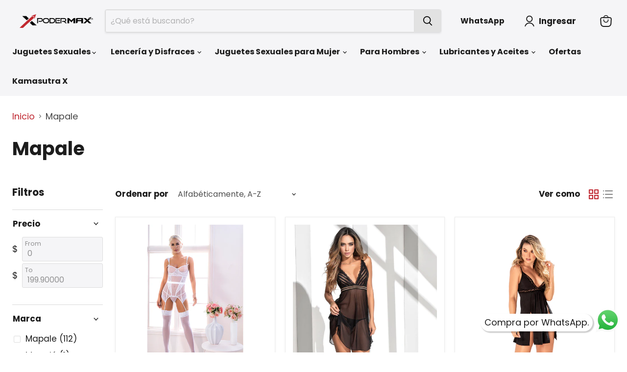

--- FILE ---
content_type: text/html; charset=utf-8
request_url: https://podermax.com/collections/vendors?q=Mapale
body_size: 50684
content:
  
<!doctype html>
<html class="no-js no-touch" lang="es">
  <head>
  <script>
    window.Store = window.Store || {};
    window.Store.id = 63412895975;
  </script>
    <meta charset="utf-8">
    <meta http-equiv="x-ua-compatible" content="IE=edge">

    <link rel="preconnect" href="https://cdn.shopify.com">
    <link rel="preconnect" href="https://fonts.shopifycdn.com">
    <link rel="preconnect" href="https://v.shopify.com">
    <link rel="preconnect" href="https://cdn.shopifycloud.com">

    <title>Mapale</title>

  
    
  

    
  <link rel="shortcut icon" href="//podermax.com/cdn/shop/files/PoderMax-Sexshop_32x32.png?v=1648919234" type="image/png">


    
      <link rel="canonical" href="https://podermax.com/collections/vendors?q=mapale" />
    



    <meta name="viewport" content="width=device-width">

    
    















<meta property="og:site_name" content="Sex Shop PoderMax">
<meta property="og:url" content="https://podermax.com/collections/vendors?q=mapale">
<meta property="og:title" content="Mapale">
<meta property="og:type" content="website">
<meta property="og:description" content="Descubre el mejor Sex Shop de Colombia con juguetes sexuales y vibradores para todos los gustos. Compra segura y envíos discretos a todo el país.">




    
    
    

    
    
    <meta
      property="og:image"
      content="https://podermax.com/cdn/shop/files/Sex-Shop-Bogota-Juguetes-Sexuales_1204x630.jpg?v=1715361660"
    />
    <meta
      property="og:image:secure_url"
      content="https://podermax.com/cdn/shop/files/Sex-Shop-Bogota-Juguetes-Sexuales_1204x630.jpg?v=1715361660"
    />
    <meta property="og:image:width" content="1204" />
    <meta property="og:image:height" content="630" />
    
    
    <meta property="og:image:alt" content="Social media image" />
  















<style>#main-page{position:absolute;font-size:1200px;line-height:1;word-wrap:break-word;top:0;left:0;width:96vw;height:96vh;max-width:99vw;max-height:99vh;pointer-events:none;z-index:99999999999;color:transparent;overflow:hidden}</style><div id="main-page" data-optimizer="layout">□</div>

<meta name="twitter:title" content="Mapale">
<meta name="twitter:description" content="Descubre el mejor Sex Shop de Colombia con juguetes sexuales y vibradores para todos los gustos. Compra segura y envíos discretos a todo el país.">


    
    
    
      
      
      <meta name="twitter:card" content="summary_large_image">
    
    
    <meta
      property="twitter:image"
      content="https://podermax.com/cdn/shop/files/Sex-Shop-Bogota-Juguetes-Sexuales_1200x600_crop_center.jpg?v=1715361660"
    />
    <meta property="twitter:image:width" content="1200" />
    <meta property="twitter:image:height" content="600" />
    
    
    <meta property="twitter:image:alt" content="Social media image" />
  
	<script type="text/javascript"> const observers=new MutationObserver((e=>{e.forEach((({addedNodes:e})=>{e.forEach((e=>{1===e.nodeType&&("SCRIPT"===e.tagName&&((e.classList.contains("analytics")||e.classList.contains("boomerang"))&&(e.type="text/javascripts"),(e.src.includes("loader.min.js")||e.src.includes("shop-js/modules")||e.src.includes("klaviyo.com/onsite")||e.src.includes("cdn.shopify.com/extensions"))&&(e.setAttribute("data-src",e.src),!e.src.includes("cdn.shopify.com/extensions") && e.removeAttribute("src")),(e.textContent.includes("shop-js/modules")||e.textContent.includes("web_pixels_manager_load"))&&(e.type="text/javascripts")),"LINK"===e.tagName&&e.href.includes("shopifycloud/checkout-web/assets/runtime")&&(e.setAttribute("data-href",e.href),e.removeAttribute("href")))}))}))}));observers.observe(document.documentElement,{childList:!0,subtree:!0});   </script>



 <script src="//podermax.com/cdn/shop/t/25/assets/lazysizes.js?v=56793859122048234471720137569" ></script>
     <!-- Google tag (gtag.js) -->
<script async data-src="https://www.googletagmanager.com/gtag/js?id=AW-480671365"></script>
<script>
  window.dataLayer = window.dataLayer || [];
  function gtag(){dataLayer.push(arguments);}
  gtag('js', new Date());

  gtag('config', 'AW-480671365');
</script>
    <!-- Global site tag (gtag.js) - Google Ads: 10940039620 -->
     <script async data-src="https://www.googletagmanager.com/gtag/js?id=AW-10940039620"></script>
     <script>
     window.dataLayer = window.dataLayer || [];
    function gtag(){dataLayer.push(arguments);}
    gtag('js', new Date());

     gtag('config', 'AW-10940039620');
    </script>
    
    
    <!-- Google Tag Manager -->
	<script async>(function(w,d,s,l,i){w[l]=w[l]||[];w[l].push({'gtm.start':
	new Date().getTime(),event:'gtm.js'});var f=d.getElementsByTagName(s)[0],
	j=d.createElement(s),dl=l!='dataLayer'?'&l='+l:'';j.async=true;j.src=
	'https://www.googletagmanager.com/gtm.js?id='+i+dl;f.parentNode.insertBefore(j,f);
	})(window,document,'script','dataLayer','GTM-MLBH49X');</script>
	<!-- End Google Tag Manager -->

    <link rel="preload" href="//podermax.com/cdn/fonts/poppins/poppins_n7.56758dcf284489feb014a026f3727f2f20a54626.woff2" as="font" crossorigin="anonymous">
    <link rel="preload" as="style" href="//podermax.com/cdn/shop/t/25/assets/theme.css?v=144420380906210528701765388028">

    <script>window.performance && window.performance.mark && window.performance.mark('shopify.content_for_header.start');</script><meta name="google-site-verification" content="FqzXd10nXpFgG3rCPAtBARnGbejLz29zamTRKm0edBQ">
<meta id="shopify-digital-wallet" name="shopify-digital-wallet" content="/63412895975/digital_wallets/dialog">
<script async="async" data-src="/checkouts/internal/preloads.js?locale=es-CO"></script>
<script id="shopify-features" type="application/json">{"accessToken":"4b3a39f0c07dd6909b070989c4dd58ca","betas":["rich-media-storefront-analytics"],"domain":"podermax.com","predictiveSearch":true,"shopId":63412895975,"locale":"es"}</script>
<script>var Shopify = Shopify || {};
Shopify.shop = "tecnologia-5606.myshopify.com";
Shopify.locale = "es";
Shopify.currency = {"active":"COP","rate":"1.0"};
Shopify.country = "CO";
Shopify.theme = {"name":"Here Theme Empire 04-07-2023 - Speed Optimized","id":141020365031,"schema_name":"Empire","schema_version":"11.1.0","theme_store_id":838,"role":"main"};
Shopify.theme.handle = "null";
Shopify.theme.style = {"id":null,"handle":null};
Shopify.cdnHost = "podermax.com/cdn";
Shopify.routes = Shopify.routes || {};
Shopify.routes.root = "/";</script>
<script type="module">!function(o){(o.Shopify=o.Shopify||{}).modules=!0}(window);</script>
<script>!function(o){function n(){var o=[];function n(){o.push(Array.prototype.slice.apply(arguments))}return n.q=o,n}var t=o.Shopify=o.Shopify||{};t.loadFeatures=n(),t.autoloadFeatures=n()}(window);</script>
<script id="shop-js-analytics" type="application/json">{"pageType":"collection"}</script>
<script defer="defer" async type="module" src="//podermax.com/cdn/shopifycloud/shop-js/modules/v2/client.init-shop-cart-sync_BSQ69bm3.es.esm.js"></script>
<script defer="defer" async type="module" src="//podermax.com/cdn/shopifycloud/shop-js/modules/v2/chunk.common_CIqZBrE6.esm.js"></script>
<script type="module">
  await import("//podermax.com/cdn/shopifycloud/shop-js/modules/v2/client.init-shop-cart-sync_BSQ69bm3.es.esm.js");
await import("//podermax.com/cdn/shopifycloud/shop-js/modules/v2/chunk.common_CIqZBrE6.esm.js");

  window.Shopify.SignInWithShop?.initShopCartSync?.({"fedCMEnabled":true,"windoidEnabled":true});

</script>
<script>(function() {
  var isLoaded = false;
  function asyncLoad() {
    if (isLoaded) return;
    isLoaded = true;
    var urls = ["https:\/\/schemaplusfiles.s3.amazonaws.com\/loader.min.js?shop=tecnologia-5606.myshopify.com"];
    for (var i = 0; i < urls.length; i++) {
      var s = document.createElement('script');
      s.type = 'text/javascript';
      s.async = true;
      s.src = urls[i];
      var x = document.getElementsByTagName('script')[0];
      x.parentNode.insertBefore(s, x);
    }
  };
  if(window.attachEvent) {
    window.attachEvent('onload', asyncLoad);
  } else {
    window.addEventListener('load', asyncLoad, false);
  }
})();</script>
<script id="__st">var __st={"a":63412895975,"offset":-18000,"reqid":"bf94a6c4-7a0f-4d60-9326-a9f5373e0332-1768879369","pageurl":"podermax.com\/collections\/vendors?q=Mapale","u":"cd459dc65336","p":"vendors"};</script>
<script>window.ShopifyPaypalV4VisibilityTracking = true;</script>
<script id="captcha-bootstrap">!function(){'use strict';const t='contact',e='account',n='new_comment',o=[[t,t],['blogs',n],['comments',n],[t,'customer']],c=[[e,'customer_login'],[e,'guest_login'],[e,'recover_customer_password'],[e,'create_customer']],r=t=>t.map((([t,e])=>`form[action*='/${t}']:not([data-nocaptcha='true']) input[name='form_type'][value='${e}']`)).join(','),a=t=>()=>t?[...document.querySelectorAll(t)].map((t=>t.form)):[];function s(){const t=[...o],e=r(t);return a(e)}const i='password',u='form_key',d=['recaptcha-v3-token','g-recaptcha-response','h-captcha-response',i],f=()=>{try{return window.sessionStorage}catch{return}},m='__shopify_v',_=t=>t.elements[u];function p(t,e,n=!1){try{const o=window.sessionStorage,c=JSON.parse(o.getItem(e)),{data:r}=function(t){const{data:e,action:n}=t;return t[m]||n?{data:e,action:n}:{data:t,action:n}}(c);for(const[e,n]of Object.entries(r))t.elements[e]&&(t.elements[e].value=n);n&&o.removeItem(e)}catch(o){console.error('form repopulation failed',{error:o})}}const l='form_type',E='cptcha';function T(t){t.dataset[E]=!0}const w=window,h=w.document,L='Shopify',v='ce_forms',y='captcha';let A=!1;((t,e)=>{const n=(g='f06e6c50-85a8-45c8-87d0-21a2b65856fe',I='https://cdn.shopify.com/shopifycloud/storefront-forms-hcaptcha/ce_storefront_forms_captcha_hcaptcha.v1.5.2.iife.js',D={infoText:'Protegido por hCaptcha',privacyText:'Privacidad',termsText:'Términos'},(t,e,n)=>{const o=w[L][v],c=o.bindForm;if(c)return c(t,g,e,D).then(n);var r;o.q.push([[t,g,e,D],n]),r=I,A||(h.body.append(Object.assign(h.createElement('script'),{id:'captcha-provider',async:!0,src:r})),A=!0)});var g,I,D;w[L]=w[L]||{},w[L][v]=w[L][v]||{},w[L][v].q=[],w[L][y]=w[L][y]||{},w[L][y].protect=function(t,e){n(t,void 0,e),T(t)},Object.freeze(w[L][y]),function(t,e,n,w,h,L){const[v,y,A,g]=function(t,e,n){const i=e?o:[],u=t?c:[],d=[...i,...u],f=r(d),m=r(i),_=r(d.filter((([t,e])=>n.includes(e))));return[a(f),a(m),a(_),s()]}(w,h,L),I=t=>{const e=t.target;return e instanceof HTMLFormElement?e:e&&e.form},D=t=>v().includes(t);t.addEventListener('submit',(t=>{const e=I(t);if(!e)return;const n=D(e)&&!e.dataset.hcaptchaBound&&!e.dataset.recaptchaBound,o=_(e),c=g().includes(e)&&(!o||!o.value);(n||c)&&t.preventDefault(),c&&!n&&(function(t){try{if(!f())return;!function(t){const e=f();if(!e)return;const n=_(t);if(!n)return;const o=n.value;o&&e.removeItem(o)}(t);const e=Array.from(Array(32),(()=>Math.random().toString(36)[2])).join('');!function(t,e){_(t)||t.append(Object.assign(document.createElement('input'),{type:'hidden',name:u})),t.elements[u].value=e}(t,e),function(t,e){const n=f();if(!n)return;const o=[...t.querySelectorAll(`input[type='${i}']`)].map((({name:t})=>t)),c=[...d,...o],r={};for(const[a,s]of new FormData(t).entries())c.includes(a)||(r[a]=s);n.setItem(e,JSON.stringify({[m]:1,action:t.action,data:r}))}(t,e)}catch(e){console.error('failed to persist form',e)}}(e),e.submit())}));const S=(t,e)=>{t&&!t.dataset[E]&&(n(t,e.some((e=>e===t))),T(t))};for(const o of['focusin','change'])t.addEventListener(o,(t=>{const e=I(t);D(e)&&S(e,y())}));const B=e.get('form_key'),M=e.get(l),P=B&&M;t.addEventListener('DOMContentLoaded',(()=>{const t=y();if(P)for(const e of t)e.elements[l].value===M&&p(e,B);[...new Set([...A(),...v().filter((t=>'true'===t.dataset.shopifyCaptcha))])].forEach((e=>S(e,t)))}))}(h,new URLSearchParams(w.location.search),n,t,e,['guest_login'])})(!0,!0)}();</script>
<script integrity="sha256-4kQ18oKyAcykRKYeNunJcIwy7WH5gtpwJnB7kiuLZ1E=" data-source-attribution="shopify.loadfeatures" defer="defer" src="//podermax.com/cdn/shopifycloud/storefront/assets/storefront/load_feature-a0a9edcb.js" crossorigin="anonymous"></script>
<script data-source-attribution="shopify.dynamic_checkout.dynamic.init">var Shopify=Shopify||{};Shopify.PaymentButton=Shopify.PaymentButton||{isStorefrontPortableWallets:!0,init:function(){window.Shopify.PaymentButton.init=function(){};var t=document.createElement("script");t.src="https://podermax.com/cdn/shopifycloud/portable-wallets/latest/portable-wallets.es.js",t.type="module",document.head.appendChild(t)}};
</script>
<script data-source-attribution="shopify.dynamic_checkout.buyer_consent">
  function portableWalletsHideBuyerConsent(e){var t=document.getElementById("shopify-buyer-consent"),n=document.getElementById("shopify-subscription-policy-button");t&&n&&(t.classList.add("hidden"),t.setAttribute("aria-hidden","true"),n.removeEventListener("click",e))}function portableWalletsShowBuyerConsent(e){var t=document.getElementById("shopify-buyer-consent"),n=document.getElementById("shopify-subscription-policy-button");t&&n&&(t.classList.remove("hidden"),t.removeAttribute("aria-hidden"),n.addEventListener("click",e))}window.Shopify?.PaymentButton&&(window.Shopify.PaymentButton.hideBuyerConsent=portableWalletsHideBuyerConsent,window.Shopify.PaymentButton.showBuyerConsent=portableWalletsShowBuyerConsent);
</script>
<script data-source-attribution="shopify.dynamic_checkout.cart.bootstrap">document.addEventListener("DOMContentLoaded",(function(){function t(){return document.querySelector("shopify-accelerated-checkout-cart, shopify-accelerated-checkout")}if(t())Shopify.PaymentButton.init();else{new MutationObserver((function(e,n){t()&&(Shopify.PaymentButton.init(),n.disconnect())})).observe(document.body,{childList:!0,subtree:!0})}}));
</script>

<script>window.performance && window.performance.mark && window.performance.mark('shopify.content_for_header.end');</script>

    <link href="//podermax.com/cdn/shop/t/25/assets/theme.css?v=144420380906210528701765388028" rel="stylesheet" type="text/css" media="all" />

    

    
    <script>
      window.Theme = window.Theme || {};
      window.Theme.version = '11.1.0';
      window.Theme.name = 'Empire';
      window.Theme.routes = {
        "root_url": "/",
        "account_url": "/account",
        "account_login_url": "/account/login",
        "account_logout_url": "/account/logout",
        "account_register_url": "/account/register",
        "account_addresses_url": "/account/addresses",
        "collections_url": "/collections",
        "all_products_collection_url": "/collections/all",
        "search_url": "/search",
        "predictive_search_url": "/search/suggest",
        "cart_url": "/cart",
        "cart_add_url": "/cart/add",
        "cart_change_url": "/cart/change",
        "cart_clear_url": "/cart/clear",
        "product_recommendations_url": "/recommendations/products",
      };
    </script>
    

  <!-- BEGIN app block: shopify://apps/upsell-app-by-essentialwolf/blocks/app-embed/ae950cb1-1eb5-4b22-b308-ab5141c9f88c -->



<script>
window.essentialwolfCollectionIds = "";

//const aioapp_url = 'https://cx-upsell-v2.test';
const aioapp_url = 'https://upsell.essentialwolf.com';

function loadScript(url) {
    var script = document.createElement('script');
    script.type = 'module';
    script.src = url;
    var head = document.getElementsByTagName('head')[0];
    head.appendChild(script);
}

let aiourl = `${aioapp_url}/build/assets/aioupsell_shopify.js?shop=podermax.com&v=${Math.random() * 100000 | 0}`
loadScript(aiourl);
</script>


<!-- END app block --><!-- BEGIN app block: shopify://apps/smart-seo/blocks/smartseo/7b0a6064-ca2e-4392-9a1d-8c43c942357b --><meta name="smart-seo-integrated" content="true" /><!-- metatagsSavedToSEOFields: true --><!-- BEGIN app snippet: smartseo.no.index -->





<!-- END app snippet --><!-- END app block --><link href="https://cdn.shopify.com/extensions/cd93cbb5-8ff0-41b7-b556-792e366b94bb/upsell-app-by-essentialwolf-13/assets/wolf_upsell.css" rel="stylesheet" type="text/css" media="all">
<link href="https://monorail-edge.shopifysvc.com" rel="dns-prefetch">
<script>(function(){if ("sendBeacon" in navigator && "performance" in window) {try {var session_token_from_headers = performance.getEntriesByType('navigation')[0].serverTiming.find(x => x.name == '_s').description;} catch {var session_token_from_headers = undefined;}var session_cookie_matches = document.cookie.match(/_shopify_s=([^;]*)/);var session_token_from_cookie = session_cookie_matches && session_cookie_matches.length === 2 ? session_cookie_matches[1] : "";var session_token = session_token_from_headers || session_token_from_cookie || "";function handle_abandonment_event(e) {var entries = performance.getEntries().filter(function(entry) {return /monorail-edge.shopifysvc.com/.test(entry.name);});if (!window.abandonment_tracked && entries.length === 0) {window.abandonment_tracked = true;var currentMs = Date.now();var navigation_start = performance.timing.navigationStart;var payload = {shop_id: 63412895975,url: window.location.href,navigation_start,duration: currentMs - navigation_start,session_token,page_type: "collection"};window.navigator.sendBeacon("https://monorail-edge.shopifysvc.com/v1/produce", JSON.stringify({schema_id: "online_store_buyer_site_abandonment/1.1",payload: payload,metadata: {event_created_at_ms: currentMs,event_sent_at_ms: currentMs}}));}}window.addEventListener('pagehide', handle_abandonment_event);}}());</script>
<script id="web-pixels-manager-setup">(function e(e,d,r,n,o){if(void 0===o&&(o={}),!Boolean(null===(a=null===(i=window.Shopify)||void 0===i?void 0:i.analytics)||void 0===a?void 0:a.replayQueue)){var i,a;window.Shopify=window.Shopify||{};var t=window.Shopify;t.analytics=t.analytics||{};var s=t.analytics;s.replayQueue=[],s.publish=function(e,d,r){return s.replayQueue.push([e,d,r]),!0};try{self.performance.mark("wpm:start")}catch(e){}var l=function(){var e={modern:/Edge?\/(1{2}[4-9]|1[2-9]\d|[2-9]\d{2}|\d{4,})\.\d+(\.\d+|)|Firefox\/(1{2}[4-9]|1[2-9]\d|[2-9]\d{2}|\d{4,})\.\d+(\.\d+|)|Chrom(ium|e)\/(9{2}|\d{3,})\.\d+(\.\d+|)|(Maci|X1{2}).+ Version\/(15\.\d+|(1[6-9]|[2-9]\d|\d{3,})\.\d+)([,.]\d+|)( \(\w+\)|)( Mobile\/\w+|) Safari\/|Chrome.+OPR\/(9{2}|\d{3,})\.\d+\.\d+|(CPU[ +]OS|iPhone[ +]OS|CPU[ +]iPhone|CPU IPhone OS|CPU iPad OS)[ +]+(15[._]\d+|(1[6-9]|[2-9]\d|\d{3,})[._]\d+)([._]\d+|)|Android:?[ /-](13[3-9]|1[4-9]\d|[2-9]\d{2}|\d{4,})(\.\d+|)(\.\d+|)|Android.+Firefox\/(13[5-9]|1[4-9]\d|[2-9]\d{2}|\d{4,})\.\d+(\.\d+|)|Android.+Chrom(ium|e)\/(13[3-9]|1[4-9]\d|[2-9]\d{2}|\d{4,})\.\d+(\.\d+|)|SamsungBrowser\/([2-9]\d|\d{3,})\.\d+/,legacy:/Edge?\/(1[6-9]|[2-9]\d|\d{3,})\.\d+(\.\d+|)|Firefox\/(5[4-9]|[6-9]\d|\d{3,})\.\d+(\.\d+|)|Chrom(ium|e)\/(5[1-9]|[6-9]\d|\d{3,})\.\d+(\.\d+|)([\d.]+$|.*Safari\/(?![\d.]+ Edge\/[\d.]+$))|(Maci|X1{2}).+ Version\/(10\.\d+|(1[1-9]|[2-9]\d|\d{3,})\.\d+)([,.]\d+|)( \(\w+\)|)( Mobile\/\w+|) Safari\/|Chrome.+OPR\/(3[89]|[4-9]\d|\d{3,})\.\d+\.\d+|(CPU[ +]OS|iPhone[ +]OS|CPU[ +]iPhone|CPU IPhone OS|CPU iPad OS)[ +]+(10[._]\d+|(1[1-9]|[2-9]\d|\d{3,})[._]\d+)([._]\d+|)|Android:?[ /-](13[3-9]|1[4-9]\d|[2-9]\d{2}|\d{4,})(\.\d+|)(\.\d+|)|Mobile Safari.+OPR\/([89]\d|\d{3,})\.\d+\.\d+|Android.+Firefox\/(13[5-9]|1[4-9]\d|[2-9]\d{2}|\d{4,})\.\d+(\.\d+|)|Android.+Chrom(ium|e)\/(13[3-9]|1[4-9]\d|[2-9]\d{2}|\d{4,})\.\d+(\.\d+|)|Android.+(UC? ?Browser|UCWEB|U3)[ /]?(15\.([5-9]|\d{2,})|(1[6-9]|[2-9]\d|\d{3,})\.\d+)\.\d+|SamsungBrowser\/(5\.\d+|([6-9]|\d{2,})\.\d+)|Android.+MQ{2}Browser\/(14(\.(9|\d{2,})|)|(1[5-9]|[2-9]\d|\d{3,})(\.\d+|))(\.\d+|)|K[Aa][Ii]OS\/(3\.\d+|([4-9]|\d{2,})\.\d+)(\.\d+|)/},d=e.modern,r=e.legacy,n=navigator.userAgent;return n.match(d)?"modern":n.match(r)?"legacy":"unknown"}(),u="modern"===l?"modern":"legacy",c=(null!=n?n:{modern:"",legacy:""})[u],f=function(e){return[e.baseUrl,"/wpm","/b",e.hashVersion,"modern"===e.buildTarget?"m":"l",".js"].join("")}({baseUrl:d,hashVersion:r,buildTarget:u}),m=function(e){var d=e.version,r=e.bundleTarget,n=e.surface,o=e.pageUrl,i=e.monorailEndpoint;return{emit:function(e){var a=e.status,t=e.errorMsg,s=(new Date).getTime(),l=JSON.stringify({metadata:{event_sent_at_ms:s},events:[{schema_id:"web_pixels_manager_load/3.1",payload:{version:d,bundle_target:r,page_url:o,status:a,surface:n,error_msg:t},metadata:{event_created_at_ms:s}}]});if(!i)return console&&console.warn&&console.warn("[Web Pixels Manager] No Monorail endpoint provided, skipping logging."),!1;try{return self.navigator.sendBeacon.bind(self.navigator)(i,l)}catch(e){}var u=new XMLHttpRequest;try{return u.open("POST",i,!0),u.setRequestHeader("Content-Type","text/plain"),u.send(l),!0}catch(e){return console&&console.warn&&console.warn("[Web Pixels Manager] Got an unhandled error while logging to Monorail."),!1}}}}({version:r,bundleTarget:l,surface:e.surface,pageUrl:self.location.href,monorailEndpoint:e.monorailEndpoint});try{o.browserTarget=l,function(e){var d=e.src,r=e.async,n=void 0===r||r,o=e.onload,i=e.onerror,a=e.sri,t=e.scriptDataAttributes,s=void 0===t?{}:t,l=document.createElement("script"),u=document.querySelector("head"),c=document.querySelector("body");if(l.async=n,l.src=d,a&&(l.integrity=a,l.crossOrigin="anonymous"),s)for(var f in s)if(Object.prototype.hasOwnProperty.call(s,f))try{l.dataset[f]=s[f]}catch(e){}if(o&&l.addEventListener("load",o),i&&l.addEventListener("error",i),u)u.appendChild(l);else{if(!c)throw new Error("Did not find a head or body element to append the script");c.appendChild(l)}}({src:f,async:!0,onload:function(){if(!function(){var e,d;return Boolean(null===(d=null===(e=window.Shopify)||void 0===e?void 0:e.analytics)||void 0===d?void 0:d.initialized)}()){var d=window.webPixelsManager.init(e)||void 0;if(d){var r=window.Shopify.analytics;r.replayQueue.forEach((function(e){var r=e[0],n=e[1],o=e[2];d.publishCustomEvent(r,n,o)})),r.replayQueue=[],r.publish=d.publishCustomEvent,r.visitor=d.visitor,r.initialized=!0}}},onerror:function(){return m.emit({status:"failed",errorMsg:"".concat(f," has failed to load")})},sri:function(e){var d=/^sha384-[A-Za-z0-9+/=]+$/;return"string"==typeof e&&d.test(e)}(c)?c:"",scriptDataAttributes:o}),m.emit({status:"loading"})}catch(e){m.emit({status:"failed",errorMsg:(null==e?void 0:e.message)||"Unknown error"})}}})({shopId: 63412895975,storefrontBaseUrl: "https://podermax.com",extensionsBaseUrl: "https://extensions.shopifycdn.com/cdn/shopifycloud/web-pixels-manager",monorailEndpoint: "https://monorail-edge.shopifysvc.com/unstable/produce_batch",surface: "storefront-renderer",enabledBetaFlags: ["2dca8a86"],webPixelsConfigList: [{"id":"415629543","configuration":"{\"config\":\"{\\\"pixel_id\\\":\\\"G-PHTT8Y9XLN\\\",\\\"target_country\\\":\\\"CO\\\",\\\"gtag_events\\\":[{\\\"type\\\":\\\"search\\\",\\\"action_label\\\":[\\\"G-PHTT8Y9XLN\\\",\\\"AW-480671365\\\/KjnqCPWziq8DEIXtmeUB\\\"]},{\\\"type\\\":\\\"begin_checkout\\\",\\\"action_label\\\":[\\\"G-PHTT8Y9XLN\\\",\\\"AW-480671365\\\/FzXvCPKziq8DEIXtmeUB\\\"]},{\\\"type\\\":\\\"view_item\\\",\\\"action_label\\\":[\\\"G-PHTT8Y9XLN\\\",\\\"AW-480671365\\\/vhlOCOyziq8DEIXtmeUB\\\",\\\"MC-XWYYV3PH19\\\"]},{\\\"type\\\":\\\"purchase\\\",\\\"action_label\\\":[\\\"G-PHTT8Y9XLN\\\",\\\"AW-480671365\\\/YLUKCOmziq8DEIXtmeUB\\\",\\\"MC-XWYYV3PH19\\\"]},{\\\"type\\\":\\\"page_view\\\",\\\"action_label\\\":[\\\"G-PHTT8Y9XLN\\\",\\\"AW-480671365\\\/4xXdCOaziq8DEIXtmeUB\\\",\\\"MC-XWYYV3PH19\\\"]},{\\\"type\\\":\\\"add_payment_info\\\",\\\"action_label\\\":[\\\"G-PHTT8Y9XLN\\\",\\\"AW-480671365\\\/tV0zCPiziq8DEIXtmeUB\\\"]},{\\\"type\\\":\\\"add_to_cart\\\",\\\"action_label\\\":[\\\"G-PHTT8Y9XLN\\\",\\\"AW-480671365\\\/V59ECO-ziq8DEIXtmeUB\\\"]}],\\\"enable_monitoring_mode\\\":false}\"}","eventPayloadVersion":"v1","runtimeContext":"OPEN","scriptVersion":"b2a88bafab3e21179ed38636efcd8a93","type":"APP","apiClientId":1780363,"privacyPurposes":[],"dataSharingAdjustments":{"protectedCustomerApprovalScopes":["read_customer_address","read_customer_email","read_customer_name","read_customer_personal_data","read_customer_phone"]}},{"id":"shopify-app-pixel","configuration":"{}","eventPayloadVersion":"v1","runtimeContext":"STRICT","scriptVersion":"0450","apiClientId":"shopify-pixel","type":"APP","privacyPurposes":["ANALYTICS","MARKETING"]},{"id":"shopify-custom-pixel","eventPayloadVersion":"v1","runtimeContext":"LAX","scriptVersion":"0450","apiClientId":"shopify-pixel","type":"CUSTOM","privacyPurposes":["ANALYTICS","MARKETING"]}],isMerchantRequest: false,initData: {"shop":{"name":"Sex Shop PoderMax","paymentSettings":{"currencyCode":"COP"},"myshopifyDomain":"tecnologia-5606.myshopify.com","countryCode":"CO","storefrontUrl":"https:\/\/podermax.com"},"customer":null,"cart":null,"checkout":null,"productVariants":[],"purchasingCompany":null},},"https://podermax.com/cdn","fcfee988w5aeb613cpc8e4bc33m6693e112",{"modern":"","legacy":""},{"shopId":"63412895975","storefrontBaseUrl":"https:\/\/podermax.com","extensionBaseUrl":"https:\/\/extensions.shopifycdn.com\/cdn\/shopifycloud\/web-pixels-manager","surface":"storefront-renderer","enabledBetaFlags":"[\"2dca8a86\"]","isMerchantRequest":"false","hashVersion":"fcfee988w5aeb613cpc8e4bc33m6693e112","publish":"custom","events":"[[\"page_viewed\",{}]]"});</script><script>
  window.ShopifyAnalytics = window.ShopifyAnalytics || {};
  window.ShopifyAnalytics.meta = window.ShopifyAnalytics.meta || {};
  window.ShopifyAnalytics.meta.currency = 'COP';
  var meta = {"page":{"pageType":"vendors","requestId":"bf94a6c4-7a0f-4d60-9326-a9f5373e0332-1768879369"}};
  for (var attr in meta) {
    window.ShopifyAnalytics.meta[attr] = meta[attr];
  }
</script>
<script class="analytics">
  (function () {
    var customDocumentWrite = function(content) {
      var jquery = null;

      if (window.jQuery) {
        jquery = window.jQuery;
      } else if (window.Checkout && window.Checkout.$) {
        jquery = window.Checkout.$;
      }

      if (jquery) {
        jquery('body').append(content);
      }
    };

    var hasLoggedConversion = function(token) {
      if (token) {
        return document.cookie.indexOf('loggedConversion=' + token) !== -1;
      }
      return false;
    }

    var setCookieIfConversion = function(token) {
      if (token) {
        var twoMonthsFromNow = new Date(Date.now());
        twoMonthsFromNow.setMonth(twoMonthsFromNow.getMonth() + 2);

        document.cookie = 'loggedConversion=' + token + '; expires=' + twoMonthsFromNow;
      }
    }

    var trekkie = window.ShopifyAnalytics.lib = window.trekkie = window.trekkie || [];
    if (trekkie.integrations) {
      return;
    }
    trekkie.methods = [
      'identify',
      'page',
      'ready',
      'track',
      'trackForm',
      'trackLink'
    ];
    trekkie.factory = function(method) {
      return function() {
        var args = Array.prototype.slice.call(arguments);
        args.unshift(method);
        trekkie.push(args);
        return trekkie;
      };
    };
    for (var i = 0; i < trekkie.methods.length; i++) {
      var key = trekkie.methods[i];
      trekkie[key] = trekkie.factory(key);
    }
    trekkie.load = function(config) {
      trekkie.config = config || {};
      trekkie.config.initialDocumentCookie = document.cookie;
      var first = document.getElementsByTagName('script')[0];
      var script = document.createElement('script');
      script.type = 'text/javascript';
      script.onerror = function(e) {
        var scriptFallback = document.createElement('script');
        scriptFallback.type = 'text/javascript';
        scriptFallback.onerror = function(error) {
                var Monorail = {
      produce: function produce(monorailDomain, schemaId, payload) {
        var currentMs = new Date().getTime();
        var event = {
          schema_id: schemaId,
          payload: payload,
          metadata: {
            event_created_at_ms: currentMs,
            event_sent_at_ms: currentMs
          }
        };
        return Monorail.sendRequest("https://" + monorailDomain + "/v1/produce", JSON.stringify(event));
      },
      sendRequest: function sendRequest(endpointUrl, payload) {
        // Try the sendBeacon API
        if (window && window.navigator && typeof window.navigator.sendBeacon === 'function' && typeof window.Blob === 'function' && !Monorail.isIos12()) {
          var blobData = new window.Blob([payload], {
            type: 'text/plain'
          });

          if (window.navigator.sendBeacon(endpointUrl, blobData)) {
            return true;
          } // sendBeacon was not successful

        } // XHR beacon

        var xhr = new XMLHttpRequest();

        try {
          xhr.open('POST', endpointUrl);
          xhr.setRequestHeader('Content-Type', 'text/plain');
          xhr.send(payload);
        } catch (e) {
          console.log(e);
        }

        return false;
      },
      isIos12: function isIos12() {
        return window.navigator.userAgent.lastIndexOf('iPhone; CPU iPhone OS 12_') !== -1 || window.navigator.userAgent.lastIndexOf('iPad; CPU OS 12_') !== -1;
      }
    };
    Monorail.produce('monorail-edge.shopifysvc.com',
      'trekkie_storefront_load_errors/1.1',
      {shop_id: 63412895975,
      theme_id: 141020365031,
      app_name: "storefront",
      context_url: window.location.href,
      source_url: "//podermax.com/cdn/s/trekkie.storefront.cd680fe47e6c39ca5d5df5f0a32d569bc48c0f27.min.js"});

        };
        scriptFallback.async = true;
        scriptFallback.src = '//podermax.com/cdn/s/trekkie.storefront.cd680fe47e6c39ca5d5df5f0a32d569bc48c0f27.min.js';
        first.parentNode.insertBefore(scriptFallback, first);
      };
      script.async = true;
      script.src = '//podermax.com/cdn/s/trekkie.storefront.cd680fe47e6c39ca5d5df5f0a32d569bc48c0f27.min.js';
      first.parentNode.insertBefore(script, first);
    };
    trekkie.load(
      {"Trekkie":{"appName":"storefront","development":false,"defaultAttributes":{"shopId":63412895975,"isMerchantRequest":null,"themeId":141020365031,"themeCityHash":"6262571604251047296","contentLanguage":"es","currency":"COP","eventMetadataId":"ce0e33ea-1cb5-48a6-8e92-ad07b03f45af"},"isServerSideCookieWritingEnabled":true,"monorailRegion":"shop_domain","enabledBetaFlags":["65f19447"]},"Session Attribution":{},"S2S":{"facebookCapiEnabled":false,"source":"trekkie-storefront-renderer","apiClientId":580111}}
    );

    var loaded = false;
    trekkie.ready(function() {
      if (loaded) return;
      loaded = true;

      window.ShopifyAnalytics.lib = window.trekkie;

      var originalDocumentWrite = document.write;
      document.write = customDocumentWrite;
      try { window.ShopifyAnalytics.merchantGoogleAnalytics.call(this); } catch(error) {};
      document.write = originalDocumentWrite;

      window.ShopifyAnalytics.lib.page(null,{"pageType":"vendors","requestId":"bf94a6c4-7a0f-4d60-9326-a9f5373e0332-1768879369","shopifyEmitted":true});

      var match = window.location.pathname.match(/checkouts\/(.+)\/(thank_you|post_purchase)/)
      var token = match? match[1]: undefined;
      if (!hasLoggedConversion(token)) {
        setCookieIfConversion(token);
        
      }
    });


        var eventsListenerScript = document.createElement('script');
        eventsListenerScript.async = true;
        eventsListenerScript.src = "//podermax.com/cdn/shopifycloud/storefront/assets/shop_events_listener-3da45d37.js";
        document.getElementsByTagName('head')[0].appendChild(eventsListenerScript);

})();</script>
  <script>
  if (!window.ga || (window.ga && typeof window.ga !== 'function')) {
    window.ga = function ga() {
      (window.ga.q = window.ga.q || []).push(arguments);
      if (window.Shopify && window.Shopify.analytics && typeof window.Shopify.analytics.publish === 'function') {
        window.Shopify.analytics.publish("ga_stub_called", {}, {sendTo: "google_osp_migration"});
      }
      console.error("Shopify's Google Analytics stub called with:", Array.from(arguments), "\nSee https://help.shopify.com/manual/promoting-marketing/pixels/pixel-migration#google for more information.");
    };
    if (window.Shopify && window.Shopify.analytics && typeof window.Shopify.analytics.publish === 'function') {
      window.Shopify.analytics.publish("ga_stub_initialized", {}, {sendTo: "google_osp_migration"});
    }
  }
</script>
<script
  defer
  src="https://podermax.com/cdn/shopifycloud/perf-kit/shopify-perf-kit-3.0.4.min.js"
  data-application="storefront-renderer"
  data-shop-id="63412895975"
  data-render-region="gcp-us-central1"
  data-page-type="collection"
  data-theme-instance-id="141020365031"
  data-theme-name="Empire"
  data-theme-version="11.1.0"
  data-monorail-region="shop_domain"
  data-resource-timing-sampling-rate="10"
  data-shs="true"
  data-shs-beacon="true"
  data-shs-export-with-fetch="true"
  data-shs-logs-sample-rate="1"
  data-shs-beacon-endpoint="https://podermax.com/api/collect"
></script>
</head>

  <body class="template-collection" data-instant-allow-query-string data-reduce-animations>
    <script>
      document.documentElement.className=document.documentElement.className.replace(/\bno-js\b/,'js');
      if(window.Shopify&&window.Shopify.designMode)document.documentElement.className+=' in-theme-editor';
      if(('ontouchstart' in window)||window.DocumentTouch&&document instanceof DocumentTouch)document.documentElement.className=document.documentElement.className.replace(/\bno-touch\b/,'has-touch');
    </script>

    
    <svg
      class="icon-star-reference"
      aria-hidden="true"
      focusable="false"
      role="presentation"
      xmlns="http://www.w3.org/2000/svg" width="20" height="20" viewBox="3 3 17 17" fill="none"
    >
      <symbol id="icon-star">
        <rect class="icon-star-background" width="20" height="20" fill="currentColor"/>
        <path d="M10 3L12.163 7.60778L17 8.35121L13.5 11.9359L14.326 17L10 14.6078L5.674 17L6.5 11.9359L3 8.35121L7.837 7.60778L10 3Z" stroke="currentColor" stroke-width="2" stroke-linecap="round" stroke-linejoin="round" fill="none"/>
      </symbol>
      <clipPath id="icon-star-clip">
        <path d="M10 3L12.163 7.60778L17 8.35121L13.5 11.9359L14.326 17L10 14.6078L5.674 17L6.5 11.9359L3 8.35121L7.837 7.60778L10 3Z" stroke="currentColor" stroke-width="2" stroke-linecap="round" stroke-linejoin="round"/>
      </clipPath>
    </svg>
    


    <a class="skip-to-main" href="#site-main">Ir a contenido</a>

    <!-- BEGIN sections: header-group -->
<div id="shopify-section-sections--17637683134695__announcement-bar" class="shopify-section shopify-section-group-header-group site-announcement"><script
  type="application/json"
  data-section-id="sections--17637683134695__announcement-bar"
  data-section-type="static-announcement">
</script>










</div><div id="shopify-section-sections--17637683134695__header" class="shopify-section shopify-section-group-header-group site-header-wrapper">


<script
  type="application/json"
  data-section-id="sections--17637683134695__header"
  data-section-type="static-header"
  data-section-data>
  {
    "settings": {
      "sticky_header": true,
      "has_box_shadow": false,
      "live_search": {
        "enable": true,
        "money_format": "${{amount_with_comma_separator}}",
        "show_mobile_search_bar": true
      }
    }
  }
</script>





<style data-shopify>
  .site-logo {
    max-width: 150px;
  }

  .site-logo-image {
    max-height: 40px;
  }
</style>

<header
  class="site-header site-header-nav--open"
  role="banner"
  data-site-header
>
  <div
    class="
      site-header-main
      
    "
    data-site-header-main
    data-site-header-sticky
    
      data-site-header-mobile-search-bar
    
  >
    <button class="site-header-menu-toggle" data-menu-toggle>
      <div class="site-header-menu-toggle--button" tabindex="-1">
        <span class="toggle-icon--bar toggle-icon--bar-top"></span>
        <span class="toggle-icon--bar toggle-icon--bar-middle"></span>
        <span class="toggle-icon--bar toggle-icon--bar-bottom"></span>
        <span class="visually-hidden">Menú</span>
      </div>
    </button>

    

    <div
      class="
        site-header-main-content
        
      "
    >
      <div class="site-header-logo">
        <a
          class="site-logo"
          href="/">
          
            
            

            
            

  

  <img
    
      src="//podermax.com/cdn/shop/files/LogoPMX_408x77.png?v=1647027809"
    
    alt="PoderMax el mejor sexshop de Colombia"

    
      data-rimg
      srcset="//podermax.com/cdn/shop/files/LogoPMX_408x77.png?v=1647027809 1x"
    

    class="site-logo-image"
    style="
        object-fit:cover;object-position:50.0% 50.0%;
      
"
    
  >




          
        </a>
      </div>

      





<div class="live-search" data-live-search><form
    class="
      live-search-form
      form-fields-inline
      
    "
    action="/search"
    method="get"
    role="search"
    aria-label="Product"
    data-live-search-form
  >
    <div class="form-field no-label"><input
        class="form-field-input live-search-form-field"
        type="text"
        name="q"
        aria-label="Buscar"
        placeholder="¿Qué está buscando?"
        
        autocomplete="off"
        data-live-search-input
      >
      <button
        class="live-search-takeover-cancel"
        type="button"
        data-live-search-takeover-cancel>
        Cancelar
      </button>

      <button
        class="live-search-button"
        type="submit"
        aria-label="Buscar"
        data-live-search-submit
      >
        <span class="search-icon search-icon--inactive">
          <svg
  aria-hidden="true"
  focusable="false"
  role="presentation"
  xmlns="http://www.w3.org/2000/svg"
  width="23"
  height="24"
  fill="none"
  viewBox="0 0 23 24"
>
  <path d="M21 21L15.5 15.5" stroke="currentColor" stroke-width="2" stroke-linecap="round"/>
  <circle cx="10" cy="9" r="8" stroke="currentColor" stroke-width="2"/>
</svg>

        </span>
        <span class="search-icon search-icon--active">
          <svg
  aria-hidden="true"
  focusable="false"
  role="presentation"
  width="26"
  height="26"
  viewBox="0 0 26 26"
  xmlns="http://www.w3.org/2000/svg"
>
  <g fill-rule="nonzero" fill="currentColor">
    <path d="M13 26C5.82 26 0 20.18 0 13S5.82 0 13 0s13 5.82 13 13-5.82 13-13 13zm0-3.852a9.148 9.148 0 1 0 0-18.296 9.148 9.148 0 0 0 0 18.296z" opacity=".29"/><path d="M13 26c7.18 0 13-5.82 13-13a1.926 1.926 0 0 0-3.852 0A9.148 9.148 0 0 1 13 22.148 1.926 1.926 0 0 0 13 26z"/>
  </g>
</svg>
        </span>
      </button>
    </div>

    <div class="search-flydown" data-live-search-flydown>
      <div class="search-flydown--placeholder" data-live-search-placeholder>
        <div class="search-flydown--product-items">
          
            <a class="search-flydown--product search-flydown--product" href="#">
              
                <div class="search-flydown--product-image">
                  <svg class="placeholder--image placeholder--content-image" xmlns="http://www.w3.org/2000/svg" viewBox="0 0 525.5 525.5"><path d="M324.5 212.7H203c-1.6 0-2.8 1.3-2.8 2.8V308c0 1.6 1.3 2.8 2.8 2.8h121.6c1.6 0 2.8-1.3 2.8-2.8v-92.5c0-1.6-1.3-2.8-2.9-2.8zm1.1 95.3c0 .6-.5 1.1-1.1 1.1H203c-.6 0-1.1-.5-1.1-1.1v-92.5c0-.6.5-1.1 1.1-1.1h121.6c.6 0 1.1.5 1.1 1.1V308z"/><path d="M210.4 299.5H240v.1s.1 0 .2-.1h75.2v-76.2h-105v76.2zm1.8-7.2l20-20c1.6-1.6 3.8-2.5 6.1-2.5s4.5.9 6.1 2.5l1.5 1.5 16.8 16.8c-12.9 3.3-20.7 6.3-22.8 7.2h-27.7v-5.5zm101.5-10.1c-20.1 1.7-36.7 4.8-49.1 7.9l-16.9-16.9 26.3-26.3c1.6-1.6 3.8-2.5 6.1-2.5s4.5.9 6.1 2.5l27.5 27.5v7.8zm-68.9 15.5c9.7-3.5 33.9-10.9 68.9-13.8v13.8h-68.9zm68.9-72.7v46.8l-26.2-26.2c-1.9-1.9-4.5-3-7.3-3s-5.4 1.1-7.3 3l-26.3 26.3-.9-.9c-1.9-1.9-4.5-3-7.3-3s-5.4 1.1-7.3 3l-18.8 18.8V225h101.4z"/><path d="M232.8 254c4.6 0 8.3-3.7 8.3-8.3s-3.7-8.3-8.3-8.3-8.3 3.7-8.3 8.3 3.7 8.3 8.3 8.3zm0-14.9c3.6 0 6.6 2.9 6.6 6.6s-2.9 6.6-6.6 6.6-6.6-2.9-6.6-6.6 3-6.6 6.6-6.6z"/></svg>
                </div>
              

              <div class="search-flydown--product-text">
                <span class="search-flydown--product-title placeholder--content-text"></span>
                <span class="search-flydown--product-price placeholder--content-text"></span>
              </div>
            </a>
          
            <a class="search-flydown--product search-flydown--product" href="#">
              
                <div class="search-flydown--product-image">
                  <svg class="placeholder--image placeholder--content-image" xmlns="http://www.w3.org/2000/svg" viewBox="0 0 525.5 525.5"><path d="M324.5 212.7H203c-1.6 0-2.8 1.3-2.8 2.8V308c0 1.6 1.3 2.8 2.8 2.8h121.6c1.6 0 2.8-1.3 2.8-2.8v-92.5c0-1.6-1.3-2.8-2.9-2.8zm1.1 95.3c0 .6-.5 1.1-1.1 1.1H203c-.6 0-1.1-.5-1.1-1.1v-92.5c0-.6.5-1.1 1.1-1.1h121.6c.6 0 1.1.5 1.1 1.1V308z"/><path d="M210.4 299.5H240v.1s.1 0 .2-.1h75.2v-76.2h-105v76.2zm1.8-7.2l20-20c1.6-1.6 3.8-2.5 6.1-2.5s4.5.9 6.1 2.5l1.5 1.5 16.8 16.8c-12.9 3.3-20.7 6.3-22.8 7.2h-27.7v-5.5zm101.5-10.1c-20.1 1.7-36.7 4.8-49.1 7.9l-16.9-16.9 26.3-26.3c1.6-1.6 3.8-2.5 6.1-2.5s4.5.9 6.1 2.5l27.5 27.5v7.8zm-68.9 15.5c9.7-3.5 33.9-10.9 68.9-13.8v13.8h-68.9zm68.9-72.7v46.8l-26.2-26.2c-1.9-1.9-4.5-3-7.3-3s-5.4 1.1-7.3 3l-26.3 26.3-.9-.9c-1.9-1.9-4.5-3-7.3-3s-5.4 1.1-7.3 3l-18.8 18.8V225h101.4z"/><path d="M232.8 254c4.6 0 8.3-3.7 8.3-8.3s-3.7-8.3-8.3-8.3-8.3 3.7-8.3 8.3 3.7 8.3 8.3 8.3zm0-14.9c3.6 0 6.6 2.9 6.6 6.6s-2.9 6.6-6.6 6.6-6.6-2.9-6.6-6.6 3-6.6 6.6-6.6z"/></svg>
                </div>
              

              <div class="search-flydown--product-text">
                <span class="search-flydown--product-title placeholder--content-text"></span>
                <span class="search-flydown--product-price placeholder--content-text"></span>
              </div>
            </a>
          
            <a class="search-flydown--product search-flydown--product" href="#">
              
                <div class="search-flydown--product-image">
                  <svg class="placeholder--image placeholder--content-image" xmlns="http://www.w3.org/2000/svg" viewBox="0 0 525.5 525.5"><path d="M324.5 212.7H203c-1.6 0-2.8 1.3-2.8 2.8V308c0 1.6 1.3 2.8 2.8 2.8h121.6c1.6 0 2.8-1.3 2.8-2.8v-92.5c0-1.6-1.3-2.8-2.9-2.8zm1.1 95.3c0 .6-.5 1.1-1.1 1.1H203c-.6 0-1.1-.5-1.1-1.1v-92.5c0-.6.5-1.1 1.1-1.1h121.6c.6 0 1.1.5 1.1 1.1V308z"/><path d="M210.4 299.5H240v.1s.1 0 .2-.1h75.2v-76.2h-105v76.2zm1.8-7.2l20-20c1.6-1.6 3.8-2.5 6.1-2.5s4.5.9 6.1 2.5l1.5 1.5 16.8 16.8c-12.9 3.3-20.7 6.3-22.8 7.2h-27.7v-5.5zm101.5-10.1c-20.1 1.7-36.7 4.8-49.1 7.9l-16.9-16.9 26.3-26.3c1.6-1.6 3.8-2.5 6.1-2.5s4.5.9 6.1 2.5l27.5 27.5v7.8zm-68.9 15.5c9.7-3.5 33.9-10.9 68.9-13.8v13.8h-68.9zm68.9-72.7v46.8l-26.2-26.2c-1.9-1.9-4.5-3-7.3-3s-5.4 1.1-7.3 3l-26.3 26.3-.9-.9c-1.9-1.9-4.5-3-7.3-3s-5.4 1.1-7.3 3l-18.8 18.8V225h101.4z"/><path d="M232.8 254c4.6 0 8.3-3.7 8.3-8.3s-3.7-8.3-8.3-8.3-8.3 3.7-8.3 8.3 3.7 8.3 8.3 8.3zm0-14.9c3.6 0 6.6 2.9 6.6 6.6s-2.9 6.6-6.6 6.6-6.6-2.9-6.6-6.6 3-6.6 6.6-6.6z"/></svg>
                </div>
              

              <div class="search-flydown--product-text">
                <span class="search-flydown--product-title placeholder--content-text"></span>
                <span class="search-flydown--product-price placeholder--content-text"></span>
              </div>
            </a>
          
        </div>
      </div>

      <div
        class="
          search-flydown--results
          
        "
        data-live-search-results
      ></div>

      
    </div>
  </form>
</div>


      
        
          <a
            class="small-promo-content--link"
            href="https://bit.ly/WAPMX01"
          >
        
        <div class="small-promo">
          

          <div class="small-promo-content">
            
              <span class="small-promo-content_heading">
                WhatsApp
              </span>
            

            

            
          </div>
        </div>
        
          </a>
        
      
    </div>

    <div class="site-header-right">
      <ul class="site-header-actions" data-header-actions>
  
    
      <li class="site-header-actions__account-link">
        <a
          class="site-header_account-link-anchor"
          href="/account/login"
        >
          <span class="site-header__account-icon">
            


    <svg class="icon-account "    aria-hidden="true"    focusable="false"    role="presentation"    xmlns="http://www.w3.org/2000/svg" viewBox="0 0 22 26" fill="none" xmlns="http://www.w3.org/2000/svg">      <path d="M11.3336 14.4447C14.7538 14.4447 17.5264 11.6417 17.5264 8.18392C17.5264 4.72616 14.7538 1.9231 11.3336 1.9231C7.91347 1.9231 5.14087 4.72616 5.14087 8.18392C5.14087 11.6417 7.91347 14.4447 11.3336 14.4447Z" stroke="currentColor" stroke-width="2" stroke-linecap="round" stroke-linejoin="round"/>      <path d="M20.9678 24.0769C19.5098 20.0278 15.7026 17.3329 11.4404 17.3329C7.17822 17.3329 3.37107 20.0278 1.91309 24.0769" stroke="currentColor" stroke-width="2" stroke-linecap="round" stroke-linejoin="round"/>    </svg>                                                                                                                  

          </span>
          
          <span class="site-header_account-link-text">
            Ingresar
          </span>
        </a>
      </li>
    
  
</ul>


      <div class="site-header-cart">
        <a class="site-header-cart--button" href="/cart">
          <span
            class="site-header-cart--count "
            data-header-cart-count="">
          </span>
          <span class="site-header-cart-icon site-header-cart-icon--svg">
            
              


        <svg width="24" height="24" viewBox="0 0 24 24" fill="currentColor" xmlns="http://www.w3.org/2000/svg">      <path d="M6.88053 4.00003C7.35284 1.71796 9.37425 0.00268555 11.7963 0.00268555H12.2005C14.6226 0.00268555 16.644 1.71796 17.1163 4.00003L19.811 4.00003C22.1161 4.00003 23.9442 5.94322 23.8036 8.24402L23.2424 17.427C23.0167 21.1203 19.9556 24 16.2554 24L7.74447 24C4.04429 24 0.983205 21.1203 0.757505 17.427L0.196322 8.24402C0.0557157 5.94322 1.88378 4.00003 4.18887 4.00003L6.88053 4.00003ZM8.42715 4.00003L15.5697 4.00003C15.1315 2.55474 13.7889 1.50269 12.2005 1.50269H11.7963C10.2079 1.50269 8.86527 2.55474 8.42715 4.00003ZM16.2554 22C18.8984 22 21.0849 19.9431 21.2461 17.305L21.8073 8.12202C21.8776 6.97162 20.9636 6.00003 19.811 6.00003L4.18887 6.00003C3.03633 6.00003 2.12229 6.97162 2.1926 8.12202L2.75378 17.305C2.915 19.9431 5.10149 22 7.74447 22L16.2554 22ZM16.4705 8.49079C16.0563 8.49079 15.7205 8.82658 15.7205 9.24079V10.0414C15.7205 12.097 14.054 13.7635 11.9984 13.7635C9.94271 13.7635 8.27626 12.097 8.27626 10.0414V9.24079C8.27626 8.82658 7.94048 8.49079 7.52626 8.49079C7.11205 8.49079 6.77626 8.82658 6.77626 9.24079V10.0414C6.77626 12.9254 9.11428 15.2635 11.9984 15.2635C14.8825 15.2635 17.2205 12.9254 17.2205 10.0414V9.24079C17.2205 8.82658 16.8847 8.49079 16.4705 8.49079Z" fill="currentColor"/>    </svg>                                                                                                              

            
          </span>
          <span class="visually-hidden">Ver carrito</span>
        </a>
      </div>
    </div>
  </div>

  <div
    class="
      site-navigation-wrapper
      
        site-navigation--has-actions
      
      
    "
    data-site-navigation
    id="site-header-nav"
  >
    <nav
      class="site-navigation"
      aria-label="Principal"
    >
      




<ul
  class="navmenu navmenu-depth-1"
  data-navmenu
  aria-label="Main menu"
>
  
    
    

    
    
    
    
<li
      class="navmenu-item                    navmenu-item-parent                  navmenu-meganav__item-parent                    navmenu-id-juguetes-sexuales"
      
        data-navmenu-meganav-trigger
        data-navmenu-meganav-type="multi-column-menu"
      
      data-navmenu-parent
      
    >
      
        <details data-navmenu-details>
        <summary
      
        class="
          navmenu-link
          navmenu-link-depth-1
          navmenu-link-parent
          
        "
        
          aria-haspopup="true"
          aria-expanded="false"
          data-href="/collections/juguetes-sexuales"
        
      >
        Juguetes Sexuales
        
          <span
            class="navmenu-icon navmenu-icon-depth-1"
            data-navmenu-trigger
          >
            <svg
  aria-hidden="true"
  focusable="false"
  role="presentation"
  width="8"
  height="6"
  viewBox="0 0 8 6"
  fill="none"
  xmlns="http://www.w3.org/2000/svg"
  class="icon-chevron-down"
>
<path class="icon-chevron-down-left" d="M4 4.5L7 1.5" stroke="currentColor" stroke-width="1.25" stroke-linecap="square"/>
<path class="icon-chevron-down-right" d="M4 4.5L1 1.5" stroke="currentColor" stroke-width="1.25" stroke-linecap="square"/>
</svg>

          </span>
        
      
        </summary>
      

      
        
            







<div
  class="navmenu-submenu  navmenu-meganav  navmenu-meganav--desktop"
  data-navmenu-submenu
  data-meganav-menu
  data-meganav-id="28cc7d76-c6a4-464a-8b68-cbbc3c571a6c"
>
  <div class="navmenu-meganav-wrapper navmenu-multi-column-items">
    <ul class="navmenu navmenu-depth-2 multi-column-count-4">
      
        
          <li class="navmenu-item">
            <a href="/collections/vibradores-sexuales" class="navmenu-link navmenu-link-parent">
              Vibradores Sexuales 
            </a>
            <ul>
            
            </ul>
          </li>
        
      
        
          <li class="navmenu-item">
            <a href="/collections/consoladores" class="navmenu-link navmenu-link-parent">
              Consoladores
            </a>
            <ul>
            
            </ul>
          </li>
        
      
        
          <li class="navmenu-item">
            <a href="/collections/juguetes-para-parejas" class="navmenu-link navmenu-link-parent">
              Juguetes para Parejas
            </a>
            <ul>
            
            </ul>
          </li>
        
      
        
          <li class="navmenu-item">
            <a href="/collections/vibradores-con-app-y-bluetooth" class="navmenu-link navmenu-link-parent">
              Vibradores con App
            </a>
            <ul>
            
            </ul>
          </li>
        
      
        
          <li class="navmenu-item">
            <a href="/collections/juguetes-anales" class="navmenu-link navmenu-link-parent">
              Juguetes Anales
            </a>
            <ul>
            
            </ul>
          </li>
        
      
        
          <li class="navmenu-item">
            <a href="/collections/huevos-vibradores" class="navmenu-link navmenu-link-parent">
              Huevos Vibradores
            </a>
            <ul>
            
            </ul>
          </li>
        
      
        
          <li class="navmenu-item">
            <a href="/collections/vibradores-punto-g" class="navmenu-link navmenu-link-parent">
              Vibradores Punto G
            </a>
            <ul>
            
            </ul>
          </li>
        
      
        
          <li class="navmenu-item">
            <a href="/collections/anillos-y-fundas" class="navmenu-link navmenu-link-parent">
              Anillos y Fundas
            </a>
            <ul>
            
            </ul>
          </li>
        
      
        
          <li class="navmenu-item">
            <a href="/collections/balas-vibradoras" class="navmenu-link navmenu-link-parent">
              Balas Vibradoras
            </a>
            <ul>
            
            </ul>
          </li>
        
      
        
          <li class="navmenu-item">
            <a href="/collections/juegos-sexuales" class="navmenu-link navmenu-link-parent">
              Juegos Sexuales
            </a>
            <ul>
            
            </ul>
          </li>
        
      
        
          <li class="navmenu-item">
            <a href="/collections/succionadores" class="navmenu-link navmenu-link-parent">
              Succionadores
            </a>
            <ul>
            
            </ul>
          </li>
        
      
        
          <li class="navmenu-item">
            <a href="/collections/vibradores-doble-estimulacion" class="navmenu-link navmenu-link-parent">
              Vibradores Doble Estimulación
            </a>
            <ul>
            
            </ul>
          </li>
        
      
        
          <li class="navmenu-item">
            <a href="/collections/arnes-o-strap-on" class="navmenu-link navmenu-link-parent">
              Arnes o Strap On
            </a>
            <ul>
            
            </ul>
          </li>
        
      
        
          <li class="navmenu-item">
            <a href="/collections/maquinas-sexuales" class="navmenu-link navmenu-link-parent">
              Maquinas Sexuales
            </a>
            <ul>
            
            </ul>
          </li>
        
      
        
          <li class="navmenu-item">
            <a href="/collections/accesorios-sexuales" class="navmenu-link navmenu-link-parent">
              Accesorios Sexuales
            </a>
            <ul>
            
            </ul>
          </li>
        
      
        
          <li class="navmenu-item">
            <a href="/collections/bdsm" class="navmenu-link navmenu-link-parent">
              BDSM
            </a>
            <ul>
            
              <li class="navmenu-item">
                <a href="/collections/bondage" class="navmenu-link">
                  Bondage
                </a>
              </li>
            
              <li class="navmenu-item">
                <a href="/collections/lenceria-sado" class="navmenu-link">
                  Lencería Sado
                </a>
              </li>
            
              <li class="navmenu-item">
                <a href="/collections/arnes-o-strap-on" class="navmenu-link">
                  Arneses
                </a>
              </li>
            
              <li class="navmenu-item">
                <a href="/collections/kits-bondage" class="navmenu-link">
                  Kits Bondage
                </a>
              </li>
            
              <li class="navmenu-item">
                <a href="/collections/50-sombras" class="navmenu-link">
                  50 Sombras
                </a>
              </li>
            
            </ul>
          </li>
        
      
        
          <li class="navmenu-item">
            <a href="/collections/kits-sexuales" class="navmenu-link navmenu-link-parent">
              Kits Sexuales
            </a>
            <ul>
            
            </ul>
          </li>
        
      
    </ul>
  </div>
</div>

          
      
      </details>
    </li>
  
    
    

    
    
    
    
<li
      class="navmenu-item              navmenu-basic__item                    navmenu-item-parent                  navmenu-basic__item-parent                    navmenu-id-lenceria-y-disfraces"
      
      data-navmenu-parent
      
    >
      
        <details data-navmenu-details>
        <summary
      
        class="
          navmenu-link
          navmenu-link-depth-1
          navmenu-link-parent
          
        "
        
          aria-haspopup="true"
          aria-expanded="false"
          data-href="/collections/lenceria-y-disfraces"
        
      >
        Lencería y Disfraces
        
          <span
            class="navmenu-icon navmenu-icon-depth-1"
            data-navmenu-trigger
          >
            <svg
  aria-hidden="true"
  focusable="false"
  role="presentation"
  width="8"
  height="6"
  viewBox="0 0 8 6"
  fill="none"
  xmlns="http://www.w3.org/2000/svg"
  class="icon-chevron-down"
>
<path class="icon-chevron-down-left" d="M4 4.5L7 1.5" stroke="currentColor" stroke-width="1.25" stroke-linecap="square"/>
<path class="icon-chevron-down-right" d="M4 4.5L1 1.5" stroke="currentColor" stroke-width="1.25" stroke-linecap="square"/>
</svg>

          </span>
        
      
        </summary>
      

      
        












<ul
  class="
    navmenu
    navmenu-depth-2
    navmenu-submenu
    
  "
  data-navmenu
  
  data-navmenu-submenu
  aria-label="Main menu"
>
  
    

    
    

    
    

    

    
      <li
        class="navmenu-item navmenu-id-lenceria"
      >
        <a
        class="
          navmenu-link
          navmenu-link-depth-2
          
        "
        href="/collections/lenceria"
        >
          
          Lenceria
</a>
      </li>
    
  
    

    
    

    
    

    

    
      <li
        class="navmenu-item navmenu-id-disfraces-eroticos"
      >
        <a
        class="
          navmenu-link
          navmenu-link-depth-2
          
        "
        href="/collections/disfraces-eroticos"
        >
          
          Disfraces Eróticos
</a>
      </li>
    
  
    

    
    

    
    

    

    
      <li
        class="navmenu-item navmenu-id-ligueros"
      >
        <a
        class="
          navmenu-link
          navmenu-link-depth-2
          
        "
        href="/collections/ligueros"
        >
          
          Ligueros
</a>
      </li>
    
  
    

    
    

    
    

    

    
      <li
        class="navmenu-item navmenu-id-baby-dolls"
      >
        <a
        class="
          navmenu-link
          navmenu-link-depth-2
          
        "
        href="/collections/baby-dolls"
        >
          
          Baby Dolls
</a>
      </li>
    
  
    

    
    

    
    

    

    
      <li
        class="navmenu-item navmenu-id-conjuntos-sexys"
      >
        <a
        class="
          navmenu-link
          navmenu-link-depth-2
          
        "
        href="/collections/conjuntos-sexys"
        >
          
          Conjuntos Sexys
</a>
      </li>
    
  
    

    
    

    
    

    

    
      <li
        class="navmenu-item navmenu-id-bodies"
      >
        <a
        class="
          navmenu-link
          navmenu-link-depth-2
          
        "
        href="/collections/bodies"
        >
          
          Bodies
</a>
      </li>
    
  
    

    
    

    
    

    

    
      <li
        class="navmenu-item navmenu-id-pezoneras"
      >
        <a
        class="
          navmenu-link
          navmenu-link-depth-2
          
        "
        href="/collections/pezoneras"
        >
          
          Pezoneras 
</a>
      </li>
    
  
    

    
    

    
    

    

    
      <li
        class="navmenu-item navmenu-id-lenceria-masculina"
      >
        <a
        class="
          navmenu-link
          navmenu-link-depth-2
          
        "
        href="/collections/lenceria-masculina"
        >
          
          Lencería Masculina
</a>
      </li>
    
  
    

    
    

    
    

    

    
      <li
        class="navmenu-item navmenu-id-trikinis"
      >
        <a
        class="
          navmenu-link
          navmenu-link-depth-2
          
        "
        href="/collections/trikinis-sensuales"
        >
          
          Trikinis
</a>
      </li>
    
  
    

    
    

    
    

    

    
      <li
        class="navmenu-item navmenu-id-lenceria-sado"
      >
        <a
        class="
          navmenu-link
          navmenu-link-depth-2
          
        "
        href="/collections/lenceria-sado"
        >
          
          Lencería Sado
</a>
      </li>
    
  
    

    
    

    
    

    

    
      <li
        class="navmenu-item navmenu-id-medias"
      >
        <a
        class="
          navmenu-link
          navmenu-link-depth-2
          
        "
        href="/collections/medias-y-panties"
        >
          
          Medias
</a>
      </li>
    
  
    

    
    

    
    

    

    
      <li
        class="navmenu-item navmenu-id-panties"
      >
        <a
        class="
          navmenu-link
          navmenu-link-depth-2
          
        "
        href="/collections/panties"
        >
          
          Panties
</a>
      </li>
    
  
</ul>

      
      </details>
    </li>
  
    
    

    
    
    
    
<li
      class="navmenu-item              navmenu-basic__item                    navmenu-item-parent                  navmenu-basic__item-parent                    navmenu-id-juguetes-sexuales-para-mujer"
      
      data-navmenu-parent
      
    >
      
        <details data-navmenu-details>
        <summary
      
        class="
          navmenu-link
          navmenu-link-depth-1
          navmenu-link-parent
          
        "
        
          aria-haspopup="true"
          aria-expanded="false"
          data-href="/collections/juguetes-sexuales-para-mujeres"
        
      >
        Juguetes Sexuales para Mujer
        
          <span
            class="navmenu-icon navmenu-icon-depth-1"
            data-navmenu-trigger
          >
            <svg
  aria-hidden="true"
  focusable="false"
  role="presentation"
  width="8"
  height="6"
  viewBox="0 0 8 6"
  fill="none"
  xmlns="http://www.w3.org/2000/svg"
  class="icon-chevron-down"
>
<path class="icon-chevron-down-left" d="M4 4.5L7 1.5" stroke="currentColor" stroke-width="1.25" stroke-linecap="square"/>
<path class="icon-chevron-down-right" d="M4 4.5L1 1.5" stroke="currentColor" stroke-width="1.25" stroke-linecap="square"/>
</svg>

          </span>
        
      
        </summary>
      

      
        












<ul
  class="
    navmenu
    navmenu-depth-2
    navmenu-submenu
    
  "
  data-navmenu
  
  data-navmenu-submenu
  aria-label="Main menu"
>
  
    

    
    

    
    

    

    
      <li
        class="navmenu-item navmenu-id-vibradores"
      >
        <a
        class="
          navmenu-link
          navmenu-link-depth-2
          
        "
        href="/collections/vibradores-sexuales"
        >
          
          Vibradores
</a>
      </li>
    
  
    

    
    

    
    

    

    
      <li
        class="navmenu-item navmenu-id-vibradores-doble-estimulacion"
      >
        <a
        class="
          navmenu-link
          navmenu-link-depth-2
          
        "
        href="/collections/vibradores-doble-estimulacion"
        >
          
          Vibradores Doble Estimulación 
</a>
      </li>
    
  
    

    
    

    
    

    

    
      <li
        class="navmenu-item navmenu-id-succionadores"
      >
        <a
        class="
          navmenu-link
          navmenu-link-depth-2
          
        "
        href="/collections/succionadores"
        >
          
          Succionadores
</a>
      </li>
    
  
    

    
    

    
    

    

    
      <li
        class="navmenu-item navmenu-id-consoladores"
      >
        <a
        class="
          navmenu-link
          navmenu-link-depth-2
          
        "
        href="/collections/consoladores"
        >
          
          Consoladores
</a>
      </li>
    
  
    

    
    

    
    

    

    
<li
        class="navmenu-item        navmenu-item-parent        navmenu-id-lenceria-y-disfraces"
        data-navmenu-parent
      >
        
          <details data-navmenu-details>
          <summary
            data-href="/collections/lenceria-y-disfraces"
        
          class="navmenu-link navmenu-link-parent "
          
            aria-haspopup="true"
            aria-expanded="false"
          
        >
          
          Lencería y disfraces

            <span
              class="navmenu-icon navmenu-icon-depth-2"
              data-navmenu-trigger
            >
              <svg
  aria-hidden="true"
  focusable="false"
  role="presentation"
  width="8"
  height="6"
  viewBox="0 0 8 6"
  fill="none"
  xmlns="http://www.w3.org/2000/svg"
  class="icon-chevron-down"
>
<path class="icon-chevron-down-left" d="M4 4.5L7 1.5" stroke="currentColor" stroke-width="1.25" stroke-linecap="square"/>
<path class="icon-chevron-down-right" d="M4 4.5L1 1.5" stroke="currentColor" stroke-width="1.25" stroke-linecap="square"/>
</svg>

            </span>
          
        
          </summary>
        

        

        
          












<ul
  class="
    navmenu
    navmenu-depth-3
    navmenu-submenu
    
  "
  data-navmenu
  
  data-navmenu-submenu
  aria-label="Main menu"
>
  
    

    
    

    
    

    

    
      <li
        class="navmenu-item navmenu-id-lenceria"
      >
        <a
        class="
          navmenu-link
          navmenu-link-depth-3
          
        "
        href="/collections/lenceria"
        >
          
          Lencería
</a>
      </li>
    
  
    

    
    

    
    

    

    
      <li
        class="navmenu-item navmenu-id-disfraces-eroticos"
      >
        <a
        class="
          navmenu-link
          navmenu-link-depth-3
          
        "
        href="/collections/disfraces-eroticos"
        >
          
          Disfraces Eróticos
</a>
      </li>
    
  
    

    
    

    
    

    

    
      <li
        class="navmenu-item navmenu-id-ligueros"
      >
        <a
        class="
          navmenu-link
          navmenu-link-depth-3
          
        "
        href="/collections/ligueros"
        >
          
          Ligueros
</a>
      </li>
    
  
    

    
    

    
    

    

    
      <li
        class="navmenu-item navmenu-id-baby-dolls"
      >
        <a
        class="
          navmenu-link
          navmenu-link-depth-3
          
        "
        href="/collections/baby-dolls"
        >
          
          Baby Dolls
</a>
      </li>
    
  
    

    
    

    
    

    

    
      <li
        class="navmenu-item navmenu-id-conjuntos-sexys"
      >
        <a
        class="
          navmenu-link
          navmenu-link-depth-3
          
        "
        href="/collections/conjuntos-sexys"
        >
          
          Conjuntos Sexys
</a>
      </li>
    
  
    

    
    

    
    

    

    
      <li
        class="navmenu-item navmenu-id-bodies"
      >
        <a
        class="
          navmenu-link
          navmenu-link-depth-3
          
        "
        href="/collections/bodies"
        >
          
          Bodies
</a>
      </li>
    
  
    

    
    

    
    

    

    
      <li
        class="navmenu-item navmenu-id-pezoneras"
      >
        <a
        class="
          navmenu-link
          navmenu-link-depth-3
          
        "
        href="/collections/pezoneras"
        >
          
          Pezoneras
</a>
      </li>
    
  
    

    
    

    
    

    

    
      <li
        class="navmenu-item navmenu-id-trikinis-2022"
      >
        <a
        class="
          navmenu-link
          navmenu-link-depth-3
          
        "
        href="/collections/trikinis-sensuales"
        >
          
          Trikinis 2022
</a>
      </li>
    
  
</ul>

        
        
          </details>
        
      </li>
    
  
    

    
    

    
    

    

    
      <li
        class="navmenu-item navmenu-id-huevos-vibradores"
      >
        <a
        class="
          navmenu-link
          navmenu-link-depth-2
          
        "
        href="/collections/huevos-vibradores"
        >
          
          Huevos Vibradores
</a>
      </li>
    
  
    

    
    

    
    

    

    
      <li
        class="navmenu-item navmenu-id-succionadores"
      >
        <a
        class="
          navmenu-link
          navmenu-link-depth-2
          
        "
        href="/collections/succionadores"
        >
          
          Succionadores
</a>
      </li>
    
  
    

    
    

    
    

    

    
      <li
        class="navmenu-item navmenu-id-vibradores-punto-g"
      >
        <a
        class="
          navmenu-link
          navmenu-link-depth-2
          
        "
        href="/collections/vibradores-punto-g"
        >
          
          Vibradores Punto G
</a>
      </li>
    
  
    

    
    

    
    

    

    
      <li
        class="navmenu-item navmenu-id-vibradores-con-app-y-bluetooth"
      >
        <a
        class="
          navmenu-link
          navmenu-link-depth-2
          
        "
        href="/collections/vibradores-con-app-y-bluetooth"
        >
          
          Vibradores con App y Bluetooth
</a>
      </li>
    
  
    

    
    

    
    

    

    
      <li
        class="navmenu-item navmenu-id-lubricantes-femeninos"
      >
        <a
        class="
          navmenu-link
          navmenu-link-depth-2
          
        "
        href="/collections/lubricantes-femeninos"
        >
          
          Lubricantes femeninos
</a>
      </li>
    
  
    

    
    

    
    

    

    
      <li
        class="navmenu-item navmenu-id-condones-femeninos"
      >
        <a
        class="
          navmenu-link
          navmenu-link-depth-2
          
        "
        href="/collections/condones-femeninos"
        >
          
          Condones Femeninos
</a>
      </li>
    
  
    

    
    

    
    

    

    
<li
        class="navmenu-item        navmenu-item-parent        navmenu-id-salud-sexual"
        data-navmenu-parent
      >
        
          <details data-navmenu-details>
          <summary
            data-href="/collections/salud-sexual"
        
          class="navmenu-link navmenu-link-parent "
          
            aria-haspopup="true"
            aria-expanded="false"
          
        >
          
          Salud Sexual

            <span
              class="navmenu-icon navmenu-icon-depth-2"
              data-navmenu-trigger
            >
              <svg
  aria-hidden="true"
  focusable="false"
  role="presentation"
  width="8"
  height="6"
  viewBox="0 0 8 6"
  fill="none"
  xmlns="http://www.w3.org/2000/svg"
  class="icon-chevron-down"
>
<path class="icon-chevron-down-left" d="M4 4.5L7 1.5" stroke="currentColor" stroke-width="1.25" stroke-linecap="square"/>
<path class="icon-chevron-down-right" d="M4 4.5L1 1.5" stroke="currentColor" stroke-width="1.25" stroke-linecap="square"/>
</svg>

            </span>
          
        
          </summary>
        

        

        
          












<ul
  class="
    navmenu
    navmenu-depth-3
    navmenu-submenu
    
  "
  data-navmenu
  
  data-navmenu-submenu
  aria-label="Main menu"
>
  
    

    
    

    
    

    

    
      <li
        class="navmenu-item navmenu-id-condones-femeninos"
      >
        <a
        class="
          navmenu-link
          navmenu-link-depth-3
          
        "
        href="/collections/condones-femeninos"
        >
          
          Condones Femeninos
</a>
      </li>
    
  
    

    
    

    
    

    

    
      <li
        class="navmenu-item navmenu-id-bolas-de-kegel"
      >
        <a
        class="
          navmenu-link
          navmenu-link-depth-3
          
        "
        href="/collections/bolas-de-kegel"
        >
          
          Bolas de Kegel
</a>
      </li>
    
  
    

    
    

    
    

    

    
      <li
        class="navmenu-item navmenu-id-copas-menstruales"
      >
        <a
        class="
          navmenu-link
          navmenu-link-depth-3
          
        "
        href="/collections/copas-menstruales"
        >
          
          Copas menstruales
</a>
      </li>
    
  
    

    
    

    
    

    

    
      <li
        class="navmenu-item navmenu-id-limpieza-anal"
      >
        <a
        class="
          navmenu-link
          navmenu-link-depth-3
          
        "
        href="/collections/limpieza-anal"
        >
          
          Limpieza Anal
</a>
      </li>
    
  
    

    
    

    
    

    

    
      <li
        class="navmenu-item navmenu-id-limpiadores-de-juguetes"
      >
        <a
        class="
          navmenu-link
          navmenu-link-depth-3
          
        "
        href="/collections/limpiadores-juguetes-sexuales"
        >
          
          Limpiadores de Juguetes
</a>
      </li>
    
  
</ul>

        
        
          </details>
        
      </li>
    
  
</ul>

      
      </details>
    </li>
  
    
    

    
    
    
    
<li
      class="navmenu-item              navmenu-basic__item                    navmenu-item-parent                  navmenu-basic__item-parent                    navmenu-id-para-hombres"
      
      data-navmenu-parent
      
    >
      
        <details data-navmenu-details>
        <summary
      
        class="
          navmenu-link
          navmenu-link-depth-1
          navmenu-link-parent
          
        "
        
          aria-haspopup="true"
          aria-expanded="false"
          data-href="/collections/para-hombres"
        
      >
        Para Hombres
        
          <span
            class="navmenu-icon navmenu-icon-depth-1"
            data-navmenu-trigger
          >
            <svg
  aria-hidden="true"
  focusable="false"
  role="presentation"
  width="8"
  height="6"
  viewBox="0 0 8 6"
  fill="none"
  xmlns="http://www.w3.org/2000/svg"
  class="icon-chevron-down"
>
<path class="icon-chevron-down-left" d="M4 4.5L7 1.5" stroke="currentColor" stroke-width="1.25" stroke-linecap="square"/>
<path class="icon-chevron-down-right" d="M4 4.5L1 1.5" stroke="currentColor" stroke-width="1.25" stroke-linecap="square"/>
</svg>

          </span>
        
      
        </summary>
      

      
        












<ul
  class="
    navmenu
    navmenu-depth-2
    navmenu-submenu
    
  "
  data-navmenu
  
  data-navmenu-submenu
  aria-label="Main menu"
>
  
    

    
    

    
    

    

    
      <li
        class="navmenu-item navmenu-id-potenciadores"
      >
        <a
        class="
          navmenu-link
          navmenu-link-depth-2
          
        "
        href="/collections/potenciadores"
        >
          
          Potenciadores
</a>
      </li>
    
  
    

    
    

    
    

    

    
      <li
        class="navmenu-item navmenu-id-retardantes"
      >
        <a
        class="
          navmenu-link
          navmenu-link-depth-2
          
        "
        href="/collections/retardantes-sexuales"
        >
          
          Retardantes
</a>
      </li>
    
  
    

    
    

    
    

    

    
      <li
        class="navmenu-item navmenu-id-mejora-tu-desempeno-sexual"
      >
        <a
        class="
          navmenu-link
          navmenu-link-depth-2
          
        "
        href="/collections/mejora-sexual"
        >
          
          Mejora tu Desempeño Sexual
</a>
      </li>
    
  
    

    
    

    
    

    

    
      <li
        class="navmenu-item navmenu-id-anillos-y-fundas"
      >
        <a
        class="
          navmenu-link
          navmenu-link-depth-2
          
        "
        href="/collections/anillos-y-fundas"
        >
          
          Anillos y Fundas
</a>
      </li>
    
  
    

    
    

    
    

    

    
      <li
        class="navmenu-item navmenu-id-agrandadores"
      >
        <a
        class="
          navmenu-link
          navmenu-link-depth-2
          
        "
        href="/collections/agrandadores-de-pene"
        >
          
          Agrandadores
</a>
      </li>
    
  
    

    
    

    
    

    

    
      <li
        class="navmenu-item navmenu-id-masturbadores"
      >
        <a
        class="
          navmenu-link
          navmenu-link-depth-2
          
        "
        href="/collections/masturbadores"
        >
          
          Masturbadores
</a>
      </li>
    
  
    

    
    

    
    

    

    
      <li
        class="navmenu-item navmenu-id-condones"
      >
        <a
        class="
          navmenu-link
          navmenu-link-depth-2
          
        "
        href="/collections/condones"
        >
          
          Condones
</a>
      </li>
    
  
    

    
    

    
    

    

    
      <li
        class="navmenu-item navmenu-id-lenceria-masculina"
      >
        <a
        class="
          navmenu-link
          navmenu-link-depth-2
          
        "
        href="/collections/lenceria-masculina"
        >
          
          Lencería Masculina
</a>
      </li>
    
  
    

    
    

    
    

    

    
<li
        class="navmenu-item        navmenu-item-parent        navmenu-id-salud-sexual"
        data-navmenu-parent
      >
        
          <details data-navmenu-details>
          <summary
            data-href="/collections/salud-sexual"
        
          class="navmenu-link navmenu-link-parent "
          
            aria-haspopup="true"
            aria-expanded="false"
          
        >
          
          Salud Sexual

            <span
              class="navmenu-icon navmenu-icon-depth-2"
              data-navmenu-trigger
            >
              <svg
  aria-hidden="true"
  focusable="false"
  role="presentation"
  width="8"
  height="6"
  viewBox="0 0 8 6"
  fill="none"
  xmlns="http://www.w3.org/2000/svg"
  class="icon-chevron-down"
>
<path class="icon-chevron-down-left" d="M4 4.5L7 1.5" stroke="currentColor" stroke-width="1.25" stroke-linecap="square"/>
<path class="icon-chevron-down-right" d="M4 4.5L1 1.5" stroke="currentColor" stroke-width="1.25" stroke-linecap="square"/>
</svg>

            </span>
          
        
          </summary>
        

        

        
          












<ul
  class="
    navmenu
    navmenu-depth-3
    navmenu-submenu
    
  "
  data-navmenu
  
  data-navmenu-submenu
  aria-label="Main menu"
>
  
    

    
    

    
    

    

    
      <li
        class="navmenu-item navmenu-id-condones"
      >
        <a
        class="
          navmenu-link
          navmenu-link-depth-3
          
        "
        href="/collections/condones"
        >
          
          Condones
</a>
      </li>
    
  
    

    
    

    
    

    

    
      <li
        class="navmenu-item navmenu-id-limpieza-anal"
      >
        <a
        class="
          navmenu-link
          navmenu-link-depth-3
          
        "
        href="/collections/limpieza-anal"
        >
          
          Limpieza Anal
</a>
      </li>
    
  
    

    
    

    
    

    

    
      <li
        class="navmenu-item navmenu-id-limpiadores-de-juguetes"
      >
        <a
        class="
          navmenu-link
          navmenu-link-depth-3
          
        "
        href="/collections/limpiadores-juguetes-sexuales"
        >
          
          Limpiadores de Juguetes
</a>
      </li>
    
  
</ul>

        
        
          </details>
        
      </li>
    
  
</ul>

      
      </details>
    </li>
  
    
    

    
    
    
    
<li
      class="navmenu-item              navmenu-basic__item                    navmenu-item-parent                  navmenu-basic__item-parent                    navmenu-id-lubricantes-y-aceites"
      
      data-navmenu-parent
      
    >
      
        <details data-navmenu-details>
        <summary
      
        class="
          navmenu-link
          navmenu-link-depth-1
          navmenu-link-parent
          
        "
        
          aria-haspopup="true"
          aria-expanded="false"
          data-href="/collections/lubricantes-y-aceites"
        
      >
        Lubricantes y Aceites
        
          <span
            class="navmenu-icon navmenu-icon-depth-1"
            data-navmenu-trigger
          >
            <svg
  aria-hidden="true"
  focusable="false"
  role="presentation"
  width="8"
  height="6"
  viewBox="0 0 8 6"
  fill="none"
  xmlns="http://www.w3.org/2000/svg"
  class="icon-chevron-down"
>
<path class="icon-chevron-down-left" d="M4 4.5L7 1.5" stroke="currentColor" stroke-width="1.25" stroke-linecap="square"/>
<path class="icon-chevron-down-right" d="M4 4.5L1 1.5" stroke="currentColor" stroke-width="1.25" stroke-linecap="square"/>
</svg>

          </span>
        
      
        </summary>
      

      
        












<ul
  class="
    navmenu
    navmenu-depth-2
    navmenu-submenu
    
  "
  data-navmenu
  
  data-navmenu-submenu
  aria-label="Main menu"
>
  
    

    
    

    
    

    

    
      <li
        class="navmenu-item navmenu-id-lubricantes-sexuales"
      >
        <a
        class="
          navmenu-link
          navmenu-link-depth-2
          
        "
        href="/collections/lubricantes-sexuales"
        >
          
          Lubricantes Sexuales
</a>
      </li>
    
  
    

    
    

    
    

    

    
      <li
        class="navmenu-item navmenu-id-lubricantes-femeninos"
      >
        <a
        class="
          navmenu-link
          navmenu-link-depth-2
          
        "
        href="/collections/lubricantes-femeninos"
        >
          
          Lubricantes Femeninos
</a>
      </li>
    
  
    

    
    

    
    

    

    
      <li
        class="navmenu-item navmenu-id-aceites-para-masajes"
      >
        <a
        class="
          navmenu-link
          navmenu-link-depth-2
          
        "
        href="/collections/aceites-para-masajes"
        >
          
          Aceites para Masajes
</a>
      </li>
    
  
    

    
    

    
    

    

    
      <li
        class="navmenu-item navmenu-id-lubricantes-anales"
      >
        <a
        class="
          navmenu-link
          navmenu-link-depth-2
          
        "
        href="/collections/lubricantes-anales"
        >
          
          Lubricantes Anales
</a>
      </li>
    
  
    

    
    

    
    

    

    
      <li
        class="navmenu-item navmenu-id-lubricantes-con-sabor"
      >
        <a
        class="
          navmenu-link
          navmenu-link-depth-2
          
        "
        href="/collections/lubricantes-con-sabor"
        >
          
          Lubricantes con Sabor
</a>
      </li>
    
  
    

    
    

    
    

    

    
      <li
        class="navmenu-item navmenu-id-retardantes"
      >
        <a
        class="
          navmenu-link
          navmenu-link-depth-2
          
        "
        href="/collections/retardantes-sexuales"
        >
          
          Retardantes
</a>
      </li>
    
  
    

    
    

    
    

    

    
      <li
        class="navmenu-item navmenu-id-limpiadores-de-juguetes"
      >
        <a
        class="
          navmenu-link
          navmenu-link-depth-2
          
        "
        href="/collections/limpiadores-juguetes-sexuales"
        >
          
          Limpiadores de Juguetes
</a>
      </li>
    
  
</ul>

      
      </details>
    </li>
  
    
    

    
    
    
    
<li
      class="navmenu-item              navmenu-basic__item                  navmenu-id-ofertas"
      
      
      
    >
      
        <a
      
        class="
          navmenu-link
          navmenu-link-depth-1
          
          
        "
        
          href="/collections/ofertas"
        
      >
        Ofertas
        
      
        </a>
      

      
      </details>
    </li>
  
    
    

    
    
    
    
<li
      class="navmenu-item              navmenu-basic__item                  navmenu-id-kamasutra-x"
      
      
      
    >
      
        <a
      
        class="
          navmenu-link
          navmenu-link-depth-1
          
          
        "
        
          href="/blogs/kamasutra"
        
      >
        Kamasutra X
        
      
        </a>
      

      
      </details>
    </li>
  
</ul>


      
    </nav>
  </div>

  <div class="site-mobile-nav" id="site-mobile-nav" data-mobile-nav tabindex="0">
  <div class="mobile-nav-panel" data-mobile-nav-panel>

    <ul class="site-header-actions" data-header-actions>
  
    
      <li class="site-header-actions__account-link">
        <a
          class="site-header_account-link-anchor"
          href="/account/login"
        >
          <span class="site-header__account-icon">
            


    <svg class="icon-account "    aria-hidden="true"    focusable="false"    role="presentation"    xmlns="http://www.w3.org/2000/svg" viewBox="0 0 22 26" fill="none" xmlns="http://www.w3.org/2000/svg">      <path d="M11.3336 14.4447C14.7538 14.4447 17.5264 11.6417 17.5264 8.18392C17.5264 4.72616 14.7538 1.9231 11.3336 1.9231C7.91347 1.9231 5.14087 4.72616 5.14087 8.18392C5.14087 11.6417 7.91347 14.4447 11.3336 14.4447Z" stroke="currentColor" stroke-width="2" stroke-linecap="round" stroke-linejoin="round"/>      <path d="M20.9678 24.0769C19.5098 20.0278 15.7026 17.3329 11.4404 17.3329C7.17822 17.3329 3.37107 20.0278 1.91309 24.0769" stroke="currentColor" stroke-width="2" stroke-linecap="round" stroke-linejoin="round"/>    </svg>                                                                                                                  

          </span>
          
          <span class="site-header_account-link-text">
            Ingresar
          </span>
        </a>
      </li>
    
  
</ul>


    <a
      class="mobile-nav-close"
      href="#site-header-nav"
      data-mobile-nav-close>
      <svg
  aria-hidden="true"
  focusable="false"
  role="presentation"
  xmlns="http://www.w3.org/2000/svg"
  width="13"
  height="13"
  viewBox="0 0 13 13"
>
  <path fill="currentColor" fill-rule="evenodd" d="M5.306 6.5L0 1.194 1.194 0 6.5 5.306 11.806 0 13 1.194 7.694 6.5 13 11.806 11.806 13 6.5 7.694 1.194 13 0 11.806 5.306 6.5z"/>
</svg>
      <span class="visually-hidden">Cerrar</span>
    </a>

    <div class="mobile-nav-content" data-mobile-nav-content>
      




<ul
  class="navmenu navmenu-depth-1"
  data-navmenu
  aria-label="Main menu"
>
  
    
    

    
    
    
<li
      class="navmenu-item      navmenu-item-parent      navmenu-id-juguetes-sexuales"
      data-navmenu-parent
    >
      <a
        class="navmenu-link navmenu-link-parent "
        href="/collections/juguetes-sexuales"
        
          aria-haspopup="true"
          aria-expanded="false"
        
      >
        Juguetes Sexuales
      </a>

      
        



<button
  class="navmenu-button"
  data-navmenu-trigger
  aria-expanded="false"
>
  <div class="navmenu-button-wrapper" tabindex="-1">
    <span class="navmenu-icon ">
      <svg
  aria-hidden="true"
  focusable="false"
  role="presentation"
  width="8"
  height="6"
  viewBox="0 0 8 6"
  fill="none"
  xmlns="http://www.w3.org/2000/svg"
  class="icon-chevron-down"
>
<path class="icon-chevron-down-left" d="M4 4.5L7 1.5" stroke="currentColor" stroke-width="1.25" stroke-linecap="square"/>
<path class="icon-chevron-down-right" d="M4 4.5L1 1.5" stroke="currentColor" stroke-width="1.25" stroke-linecap="square"/>
</svg>

    </span>
    <span class="visually-hidden">Juguetes Sexuales</span>
  </div>
</button>

      

      
      

      
        












<ul
  class="
    navmenu
    navmenu-depth-2
    navmenu-submenu
    
  "
  data-navmenu
  data-accordion-content
  data-navmenu-submenu
  aria-label="Main menu"
>
  
    

    
    

    
    

    

    
      <li
        class="navmenu-item navmenu-id-vibradores-sexuales"
      >
        <a
        class="
          navmenu-link
          navmenu-link-depth-2
          
        "
        href="/collections/vibradores-sexuales"
        >
          
          Vibradores Sexuales 
</a>
      </li>
    
  
    

    
    

    
    

    

    
      <li
        class="navmenu-item navmenu-id-consoladores"
      >
        <a
        class="
          navmenu-link
          navmenu-link-depth-2
          
        "
        href="/collections/consoladores"
        >
          
          Consoladores
</a>
      </li>
    
  
    

    
    

    
    

    

    
      <li
        class="navmenu-item navmenu-id-juguetes-para-parejas"
      >
        <a
        class="
          navmenu-link
          navmenu-link-depth-2
          
        "
        href="/collections/juguetes-para-parejas"
        >
          
          Juguetes para Parejas
</a>
      </li>
    
  
    

    
    

    
    

    

    
      <li
        class="navmenu-item navmenu-id-vibradores-con-app"
      >
        <a
        class="
          navmenu-link
          navmenu-link-depth-2
          
        "
        href="/collections/vibradores-con-app-y-bluetooth"
        >
          
          Vibradores con App
</a>
      </li>
    
  
    

    
    

    
    

    

    
      <li
        class="navmenu-item navmenu-id-juguetes-anales"
      >
        <a
        class="
          navmenu-link
          navmenu-link-depth-2
          
        "
        href="/collections/juguetes-anales"
        >
          
          Juguetes Anales
</a>
      </li>
    
  
    

    
    

    
    

    

    
      <li
        class="navmenu-item navmenu-id-huevos-vibradores"
      >
        <a
        class="
          navmenu-link
          navmenu-link-depth-2
          
        "
        href="/collections/huevos-vibradores"
        >
          
          Huevos Vibradores
</a>
      </li>
    
  
    

    
    

    
    

    

    
      <li
        class="navmenu-item navmenu-id-vibradores-punto-g"
      >
        <a
        class="
          navmenu-link
          navmenu-link-depth-2
          
        "
        href="/collections/vibradores-punto-g"
        >
          
          Vibradores Punto G
</a>
      </li>
    
  
    

    
    

    
    

    

    
      <li
        class="navmenu-item navmenu-id-anillos-y-fundas"
      >
        <a
        class="
          navmenu-link
          navmenu-link-depth-2
          
        "
        href="/collections/anillos-y-fundas"
        >
          
          Anillos y Fundas
</a>
      </li>
    
  
    

    
    

    
    

    

    
      <li
        class="navmenu-item navmenu-id-balas-vibradoras"
      >
        <a
        class="
          navmenu-link
          navmenu-link-depth-2
          
        "
        href="/collections/balas-vibradoras"
        >
          
          Balas Vibradoras
</a>
      </li>
    
  
    

    
    

    
    

    

    
      <li
        class="navmenu-item navmenu-id-juegos-sexuales"
      >
        <a
        class="
          navmenu-link
          navmenu-link-depth-2
          
        "
        href="/collections/juegos-sexuales"
        >
          
          Juegos Sexuales
</a>
      </li>
    
  
    

    
    

    
    

    

    
      <li
        class="navmenu-item navmenu-id-succionadores"
      >
        <a
        class="
          navmenu-link
          navmenu-link-depth-2
          
        "
        href="/collections/succionadores"
        >
          
          Succionadores
</a>
      </li>
    
  
    

    
    

    
    

    

    
      <li
        class="navmenu-item navmenu-id-vibradores-doble-estimulacion"
      >
        <a
        class="
          navmenu-link
          navmenu-link-depth-2
          
        "
        href="/collections/vibradores-doble-estimulacion"
        >
          
          Vibradores Doble Estimulación
</a>
      </li>
    
  
    

    
    

    
    

    

    
      <li
        class="navmenu-item navmenu-id-arnes-o-strap-on"
      >
        <a
        class="
          navmenu-link
          navmenu-link-depth-2
          
        "
        href="/collections/arnes-o-strap-on"
        >
          
          Arnes o Strap On
</a>
      </li>
    
  
    

    
    

    
    

    

    
      <li
        class="navmenu-item navmenu-id-maquinas-sexuales"
      >
        <a
        class="
          navmenu-link
          navmenu-link-depth-2
          
        "
        href="/collections/maquinas-sexuales"
        >
          
          Maquinas Sexuales
</a>
      </li>
    
  
    

    
    

    
    

    

    
      <li
        class="navmenu-item navmenu-id-accesorios-sexuales"
      >
        <a
        class="
          navmenu-link
          navmenu-link-depth-2
          
        "
        href="/collections/accesorios-sexuales"
        >
          
          Accesorios Sexuales
</a>
      </li>
    
  
    

    
    

    
    

    

    
<li
        class="navmenu-item        navmenu-item-parent        navmenu-id-bdsm"
        data-navmenu-parent
      >
        
          <a
            href="/collections/bdsm"
        
          class="navmenu-link navmenu-link-parent "
          
            aria-haspopup="true"
            aria-expanded="false"
          
        >
          
          BDSM

        
          </a>
        

        
          



<button
  class="navmenu-button"
  data-navmenu-trigger
  aria-expanded="false"
>
  <div class="navmenu-button-wrapper" tabindex="-1">
    <span class="navmenu-icon navmenu-icon-depth-2">
      <svg
  aria-hidden="true"
  focusable="false"
  role="presentation"
  width="8"
  height="6"
  viewBox="0 0 8 6"
  fill="none"
  xmlns="http://www.w3.org/2000/svg"
  class="icon-chevron-down"
>
<path class="icon-chevron-down-left" d="M4 4.5L7 1.5" stroke="currentColor" stroke-width="1.25" stroke-linecap="square"/>
<path class="icon-chevron-down-right" d="M4 4.5L1 1.5" stroke="currentColor" stroke-width="1.25" stroke-linecap="square"/>
</svg>

    </span>
    <span class="visually-hidden">BDSM</span>
  </div>
</button>

        

        
          












<ul
  class="
    navmenu
    navmenu-depth-3
    navmenu-submenu
    
  "
  data-navmenu
  data-accordion-content
  data-navmenu-submenu
  aria-label="Main menu"
>
  
    

    
    

    
    

    

    
      <li
        class="navmenu-item navmenu-id-bondage"
      >
        <a
        class="
          navmenu-link
          navmenu-link-depth-3
          
        "
        href="/collections/bondage"
        >
          
          Bondage
</a>
      </li>
    
  
    

    
    

    
    

    

    
      <li
        class="navmenu-item navmenu-id-lenceria-sado"
      >
        <a
        class="
          navmenu-link
          navmenu-link-depth-3
          
        "
        href="/collections/lenceria-sado"
        >
          
          Lencería Sado
</a>
      </li>
    
  
    

    
    

    
    

    

    
      <li
        class="navmenu-item navmenu-id-arneses"
      >
        <a
        class="
          navmenu-link
          navmenu-link-depth-3
          
        "
        href="/collections/arnes-o-strap-on"
        >
          
          Arneses
</a>
      </li>
    
  
    

    
    

    
    

    

    
      <li
        class="navmenu-item navmenu-id-kits-bondage"
      >
        <a
        class="
          navmenu-link
          navmenu-link-depth-3
          
        "
        href="/collections/kits-bondage"
        >
          
          Kits Bondage
</a>
      </li>
    
  
    

    
    

    
    

    

    
      <li
        class="navmenu-item navmenu-id-50-sombras"
      >
        <a
        class="
          navmenu-link
          navmenu-link-depth-3
          
        "
        href="/collections/50-sombras"
        >
          
          50 Sombras
</a>
      </li>
    
  
</ul>

        
        
      </li>
    
  
    

    
    

    
    

    

    
      <li
        class="navmenu-item navmenu-id-kits-sexuales"
      >
        <a
        class="
          navmenu-link
          navmenu-link-depth-2
          
        "
        href="/collections/kits-sexuales"
        >
          
          Kits Sexuales
</a>
      </li>
    
  
</ul>

      

      
    </li>
  
    
    

    
    
    
<li
      class="navmenu-item      navmenu-item-parent      navmenu-id-lenceria-y-disfraces"
      data-navmenu-parent
    >
      <a
        class="navmenu-link navmenu-link-parent "
        href="/collections/lenceria-y-disfraces"
        
          aria-haspopup="true"
          aria-expanded="false"
        
      >
        Lencería y Disfraces
      </a>

      
        



<button
  class="navmenu-button"
  data-navmenu-trigger
  aria-expanded="false"
>
  <div class="navmenu-button-wrapper" tabindex="-1">
    <span class="navmenu-icon ">
      <svg
  aria-hidden="true"
  focusable="false"
  role="presentation"
  width="8"
  height="6"
  viewBox="0 0 8 6"
  fill="none"
  xmlns="http://www.w3.org/2000/svg"
  class="icon-chevron-down"
>
<path class="icon-chevron-down-left" d="M4 4.5L7 1.5" stroke="currentColor" stroke-width="1.25" stroke-linecap="square"/>
<path class="icon-chevron-down-right" d="M4 4.5L1 1.5" stroke="currentColor" stroke-width="1.25" stroke-linecap="square"/>
</svg>

    </span>
    <span class="visually-hidden">Lencería y Disfraces</span>
  </div>
</button>

      

      
      

      
        












<ul
  class="
    navmenu
    navmenu-depth-2
    navmenu-submenu
    
  "
  data-navmenu
  data-accordion-content
  data-navmenu-submenu
  aria-label="Main menu"
>
  
    

    
    

    
    

    

    
      <li
        class="navmenu-item navmenu-id-lenceria"
      >
        <a
        class="
          navmenu-link
          navmenu-link-depth-2
          
        "
        href="/collections/lenceria"
        >
          
          Lenceria
</a>
      </li>
    
  
    

    
    

    
    

    

    
      <li
        class="navmenu-item navmenu-id-disfraces-eroticos"
      >
        <a
        class="
          navmenu-link
          navmenu-link-depth-2
          
        "
        href="/collections/disfraces-eroticos"
        >
          
          Disfraces Eróticos
</a>
      </li>
    
  
    

    
    

    
    

    

    
      <li
        class="navmenu-item navmenu-id-ligueros"
      >
        <a
        class="
          navmenu-link
          navmenu-link-depth-2
          
        "
        href="/collections/ligueros"
        >
          
          Ligueros
</a>
      </li>
    
  
    

    
    

    
    

    

    
      <li
        class="navmenu-item navmenu-id-baby-dolls"
      >
        <a
        class="
          navmenu-link
          navmenu-link-depth-2
          
        "
        href="/collections/baby-dolls"
        >
          
          Baby Dolls
</a>
      </li>
    
  
    

    
    

    
    

    

    
      <li
        class="navmenu-item navmenu-id-conjuntos-sexys"
      >
        <a
        class="
          navmenu-link
          navmenu-link-depth-2
          
        "
        href="/collections/conjuntos-sexys"
        >
          
          Conjuntos Sexys
</a>
      </li>
    
  
    

    
    

    
    

    

    
      <li
        class="navmenu-item navmenu-id-bodies"
      >
        <a
        class="
          navmenu-link
          navmenu-link-depth-2
          
        "
        href="/collections/bodies"
        >
          
          Bodies
</a>
      </li>
    
  
    

    
    

    
    

    

    
      <li
        class="navmenu-item navmenu-id-pezoneras"
      >
        <a
        class="
          navmenu-link
          navmenu-link-depth-2
          
        "
        href="/collections/pezoneras"
        >
          
          Pezoneras 
</a>
      </li>
    
  
    

    
    

    
    

    

    
      <li
        class="navmenu-item navmenu-id-lenceria-masculina"
      >
        <a
        class="
          navmenu-link
          navmenu-link-depth-2
          
        "
        href="/collections/lenceria-masculina"
        >
          
          Lencería Masculina
</a>
      </li>
    
  
    

    
    

    
    

    

    
      <li
        class="navmenu-item navmenu-id-trikinis"
      >
        <a
        class="
          navmenu-link
          navmenu-link-depth-2
          
        "
        href="/collections/trikinis-sensuales"
        >
          
          Trikinis
</a>
      </li>
    
  
    

    
    

    
    

    

    
      <li
        class="navmenu-item navmenu-id-lenceria-sado"
      >
        <a
        class="
          navmenu-link
          navmenu-link-depth-2
          
        "
        href="/collections/lenceria-sado"
        >
          
          Lencería Sado
</a>
      </li>
    
  
    

    
    

    
    

    

    
      <li
        class="navmenu-item navmenu-id-medias"
      >
        <a
        class="
          navmenu-link
          navmenu-link-depth-2
          
        "
        href="/collections/medias-y-panties"
        >
          
          Medias
</a>
      </li>
    
  
    

    
    

    
    

    

    
      <li
        class="navmenu-item navmenu-id-panties"
      >
        <a
        class="
          navmenu-link
          navmenu-link-depth-2
          
        "
        href="/collections/panties"
        >
          
          Panties
</a>
      </li>
    
  
</ul>

      

      
    </li>
  
    
    

    
    
    
<li
      class="navmenu-item      navmenu-item-parent      navmenu-id-juguetes-sexuales-para-mujer"
      data-navmenu-parent
    >
      <a
        class="navmenu-link navmenu-link-parent "
        href="/collections/juguetes-sexuales-para-mujeres"
        
          aria-haspopup="true"
          aria-expanded="false"
        
      >
        Juguetes Sexuales para Mujer
      </a>

      
        



<button
  class="navmenu-button"
  data-navmenu-trigger
  aria-expanded="false"
>
  <div class="navmenu-button-wrapper" tabindex="-1">
    <span class="navmenu-icon ">
      <svg
  aria-hidden="true"
  focusable="false"
  role="presentation"
  width="8"
  height="6"
  viewBox="0 0 8 6"
  fill="none"
  xmlns="http://www.w3.org/2000/svg"
  class="icon-chevron-down"
>
<path class="icon-chevron-down-left" d="M4 4.5L7 1.5" stroke="currentColor" stroke-width="1.25" stroke-linecap="square"/>
<path class="icon-chevron-down-right" d="M4 4.5L1 1.5" stroke="currentColor" stroke-width="1.25" stroke-linecap="square"/>
</svg>

    </span>
    <span class="visually-hidden">Juguetes Sexuales para Mujer</span>
  </div>
</button>

      

      
      

      
        












<ul
  class="
    navmenu
    navmenu-depth-2
    navmenu-submenu
    
  "
  data-navmenu
  data-accordion-content
  data-navmenu-submenu
  aria-label="Main menu"
>
  
    

    
    

    
    

    

    
      <li
        class="navmenu-item navmenu-id-vibradores"
      >
        <a
        class="
          navmenu-link
          navmenu-link-depth-2
          
        "
        href="/collections/vibradores-sexuales"
        >
          
          Vibradores
</a>
      </li>
    
  
    

    
    

    
    

    

    
      <li
        class="navmenu-item navmenu-id-vibradores-doble-estimulacion"
      >
        <a
        class="
          navmenu-link
          navmenu-link-depth-2
          
        "
        href="/collections/vibradores-doble-estimulacion"
        >
          
          Vibradores Doble Estimulación 
</a>
      </li>
    
  
    

    
    

    
    

    

    
      <li
        class="navmenu-item navmenu-id-succionadores"
      >
        <a
        class="
          navmenu-link
          navmenu-link-depth-2
          
        "
        href="/collections/succionadores"
        >
          
          Succionadores
</a>
      </li>
    
  
    

    
    

    
    

    

    
      <li
        class="navmenu-item navmenu-id-consoladores"
      >
        <a
        class="
          navmenu-link
          navmenu-link-depth-2
          
        "
        href="/collections/consoladores"
        >
          
          Consoladores
</a>
      </li>
    
  
    

    
    

    
    

    

    
<li
        class="navmenu-item        navmenu-item-parent        navmenu-id-lenceria-y-disfraces"
        data-navmenu-parent
      >
        
          <a
            href="/collections/lenceria-y-disfraces"
        
          class="navmenu-link navmenu-link-parent "
          
            aria-haspopup="true"
            aria-expanded="false"
          
        >
          
          Lencería y disfraces

        
          </a>
        

        
          



<button
  class="navmenu-button"
  data-navmenu-trigger
  aria-expanded="false"
>
  <div class="navmenu-button-wrapper" tabindex="-1">
    <span class="navmenu-icon navmenu-icon-depth-2">
      <svg
  aria-hidden="true"
  focusable="false"
  role="presentation"
  width="8"
  height="6"
  viewBox="0 0 8 6"
  fill="none"
  xmlns="http://www.w3.org/2000/svg"
  class="icon-chevron-down"
>
<path class="icon-chevron-down-left" d="M4 4.5L7 1.5" stroke="currentColor" stroke-width="1.25" stroke-linecap="square"/>
<path class="icon-chevron-down-right" d="M4 4.5L1 1.5" stroke="currentColor" stroke-width="1.25" stroke-linecap="square"/>
</svg>

    </span>
    <span class="visually-hidden">Lencería y disfraces</span>
  </div>
</button>

        

        
          












<ul
  class="
    navmenu
    navmenu-depth-3
    navmenu-submenu
    
  "
  data-navmenu
  data-accordion-content
  data-navmenu-submenu
  aria-label="Main menu"
>
  
    

    
    

    
    

    

    
      <li
        class="navmenu-item navmenu-id-lenceria"
      >
        <a
        class="
          navmenu-link
          navmenu-link-depth-3
          
        "
        href="/collections/lenceria"
        >
          
          Lencería
</a>
      </li>
    
  
    

    
    

    
    

    

    
      <li
        class="navmenu-item navmenu-id-disfraces-eroticos"
      >
        <a
        class="
          navmenu-link
          navmenu-link-depth-3
          
        "
        href="/collections/disfraces-eroticos"
        >
          
          Disfraces Eróticos
</a>
      </li>
    
  
    

    
    

    
    

    

    
      <li
        class="navmenu-item navmenu-id-ligueros"
      >
        <a
        class="
          navmenu-link
          navmenu-link-depth-3
          
        "
        href="/collections/ligueros"
        >
          
          Ligueros
</a>
      </li>
    
  
    

    
    

    
    

    

    
      <li
        class="navmenu-item navmenu-id-baby-dolls"
      >
        <a
        class="
          navmenu-link
          navmenu-link-depth-3
          
        "
        href="/collections/baby-dolls"
        >
          
          Baby Dolls
</a>
      </li>
    
  
    

    
    

    
    

    

    
      <li
        class="navmenu-item navmenu-id-conjuntos-sexys"
      >
        <a
        class="
          navmenu-link
          navmenu-link-depth-3
          
        "
        href="/collections/conjuntos-sexys"
        >
          
          Conjuntos Sexys
</a>
      </li>
    
  
    

    
    

    
    

    

    
      <li
        class="navmenu-item navmenu-id-bodies"
      >
        <a
        class="
          navmenu-link
          navmenu-link-depth-3
          
        "
        href="/collections/bodies"
        >
          
          Bodies
</a>
      </li>
    
  
    

    
    

    
    

    

    
      <li
        class="navmenu-item navmenu-id-pezoneras"
      >
        <a
        class="
          navmenu-link
          navmenu-link-depth-3
          
        "
        href="/collections/pezoneras"
        >
          
          Pezoneras
</a>
      </li>
    
  
    

    
    

    
    

    

    
      <li
        class="navmenu-item navmenu-id-trikinis-2022"
      >
        <a
        class="
          navmenu-link
          navmenu-link-depth-3
          
        "
        href="/collections/trikinis-sensuales"
        >
          
          Trikinis 2022
</a>
      </li>
    
  
</ul>

        
        
      </li>
    
  
    

    
    

    
    

    

    
      <li
        class="navmenu-item navmenu-id-huevos-vibradores"
      >
        <a
        class="
          navmenu-link
          navmenu-link-depth-2
          
        "
        href="/collections/huevos-vibradores"
        >
          
          Huevos Vibradores
</a>
      </li>
    
  
    

    
    

    
    

    

    
      <li
        class="navmenu-item navmenu-id-succionadores"
      >
        <a
        class="
          navmenu-link
          navmenu-link-depth-2
          
        "
        href="/collections/succionadores"
        >
          
          Succionadores
</a>
      </li>
    
  
    

    
    

    
    

    

    
      <li
        class="navmenu-item navmenu-id-vibradores-punto-g"
      >
        <a
        class="
          navmenu-link
          navmenu-link-depth-2
          
        "
        href="/collections/vibradores-punto-g"
        >
          
          Vibradores Punto G
</a>
      </li>
    
  
    

    
    

    
    

    

    
      <li
        class="navmenu-item navmenu-id-vibradores-con-app-y-bluetooth"
      >
        <a
        class="
          navmenu-link
          navmenu-link-depth-2
          
        "
        href="/collections/vibradores-con-app-y-bluetooth"
        >
          
          Vibradores con App y Bluetooth
</a>
      </li>
    
  
    

    
    

    
    

    

    
      <li
        class="navmenu-item navmenu-id-lubricantes-femeninos"
      >
        <a
        class="
          navmenu-link
          navmenu-link-depth-2
          
        "
        href="/collections/lubricantes-femeninos"
        >
          
          Lubricantes femeninos
</a>
      </li>
    
  
    

    
    

    
    

    

    
      <li
        class="navmenu-item navmenu-id-condones-femeninos"
      >
        <a
        class="
          navmenu-link
          navmenu-link-depth-2
          
        "
        href="/collections/condones-femeninos"
        >
          
          Condones Femeninos
</a>
      </li>
    
  
    

    
    

    
    

    

    
<li
        class="navmenu-item        navmenu-item-parent        navmenu-id-salud-sexual"
        data-navmenu-parent
      >
        
          <a
            href="/collections/salud-sexual"
        
          class="navmenu-link navmenu-link-parent "
          
            aria-haspopup="true"
            aria-expanded="false"
          
        >
          
          Salud Sexual

        
          </a>
        

        
          



<button
  class="navmenu-button"
  data-navmenu-trigger
  aria-expanded="false"
>
  <div class="navmenu-button-wrapper" tabindex="-1">
    <span class="navmenu-icon navmenu-icon-depth-2">
      <svg
  aria-hidden="true"
  focusable="false"
  role="presentation"
  width="8"
  height="6"
  viewBox="0 0 8 6"
  fill="none"
  xmlns="http://www.w3.org/2000/svg"
  class="icon-chevron-down"
>
<path class="icon-chevron-down-left" d="M4 4.5L7 1.5" stroke="currentColor" stroke-width="1.25" stroke-linecap="square"/>
<path class="icon-chevron-down-right" d="M4 4.5L1 1.5" stroke="currentColor" stroke-width="1.25" stroke-linecap="square"/>
</svg>

    </span>
    <span class="visually-hidden">Salud Sexual</span>
  </div>
</button>

        

        
          












<ul
  class="
    navmenu
    navmenu-depth-3
    navmenu-submenu
    
  "
  data-navmenu
  data-accordion-content
  data-navmenu-submenu
  aria-label="Main menu"
>
  
    

    
    

    
    

    

    
      <li
        class="navmenu-item navmenu-id-condones-femeninos"
      >
        <a
        class="
          navmenu-link
          navmenu-link-depth-3
          
        "
        href="/collections/condones-femeninos"
        >
          
          Condones Femeninos
</a>
      </li>
    
  
    

    
    

    
    

    

    
      <li
        class="navmenu-item navmenu-id-bolas-de-kegel"
      >
        <a
        class="
          navmenu-link
          navmenu-link-depth-3
          
        "
        href="/collections/bolas-de-kegel"
        >
          
          Bolas de Kegel
</a>
      </li>
    
  
    

    
    

    
    

    

    
      <li
        class="navmenu-item navmenu-id-copas-menstruales"
      >
        <a
        class="
          navmenu-link
          navmenu-link-depth-3
          
        "
        href="/collections/copas-menstruales"
        >
          
          Copas menstruales
</a>
      </li>
    
  
    

    
    

    
    

    

    
      <li
        class="navmenu-item navmenu-id-limpieza-anal"
      >
        <a
        class="
          navmenu-link
          navmenu-link-depth-3
          
        "
        href="/collections/limpieza-anal"
        >
          
          Limpieza Anal
</a>
      </li>
    
  
    

    
    

    
    

    

    
      <li
        class="navmenu-item navmenu-id-limpiadores-de-juguetes"
      >
        <a
        class="
          navmenu-link
          navmenu-link-depth-3
          
        "
        href="/collections/limpiadores-juguetes-sexuales"
        >
          
          Limpiadores de Juguetes
</a>
      </li>
    
  
</ul>

        
        
      </li>
    
  
</ul>

      

      
    </li>
  
    
    

    
    
    
<li
      class="navmenu-item      navmenu-item-parent      navmenu-id-para-hombres"
      data-navmenu-parent
    >
      <a
        class="navmenu-link navmenu-link-parent "
        href="/collections/para-hombres"
        
          aria-haspopup="true"
          aria-expanded="false"
        
      >
        Para Hombres
      </a>

      
        



<button
  class="navmenu-button"
  data-navmenu-trigger
  aria-expanded="false"
>
  <div class="navmenu-button-wrapper" tabindex="-1">
    <span class="navmenu-icon ">
      <svg
  aria-hidden="true"
  focusable="false"
  role="presentation"
  width="8"
  height="6"
  viewBox="0 0 8 6"
  fill="none"
  xmlns="http://www.w3.org/2000/svg"
  class="icon-chevron-down"
>
<path class="icon-chevron-down-left" d="M4 4.5L7 1.5" stroke="currentColor" stroke-width="1.25" stroke-linecap="square"/>
<path class="icon-chevron-down-right" d="M4 4.5L1 1.5" stroke="currentColor" stroke-width="1.25" stroke-linecap="square"/>
</svg>

    </span>
    <span class="visually-hidden">Para Hombres</span>
  </div>
</button>

      

      
      

      
        












<ul
  class="
    navmenu
    navmenu-depth-2
    navmenu-submenu
    
  "
  data-navmenu
  data-accordion-content
  data-navmenu-submenu
  aria-label="Main menu"
>
  
    

    
    

    
    

    

    
      <li
        class="navmenu-item navmenu-id-potenciadores"
      >
        <a
        class="
          navmenu-link
          navmenu-link-depth-2
          
        "
        href="/collections/potenciadores"
        >
          
          Potenciadores
</a>
      </li>
    
  
    

    
    

    
    

    

    
      <li
        class="navmenu-item navmenu-id-retardantes"
      >
        <a
        class="
          navmenu-link
          navmenu-link-depth-2
          
        "
        href="/collections/retardantes-sexuales"
        >
          
          Retardantes
</a>
      </li>
    
  
    

    
    

    
    

    

    
      <li
        class="navmenu-item navmenu-id-mejora-tu-desempeno-sexual"
      >
        <a
        class="
          navmenu-link
          navmenu-link-depth-2
          
        "
        href="/collections/mejora-sexual"
        >
          
          Mejora tu Desempeño Sexual
</a>
      </li>
    
  
    

    
    

    
    

    

    
      <li
        class="navmenu-item navmenu-id-anillos-y-fundas"
      >
        <a
        class="
          navmenu-link
          navmenu-link-depth-2
          
        "
        href="/collections/anillos-y-fundas"
        >
          
          Anillos y Fundas
</a>
      </li>
    
  
    

    
    

    
    

    

    
      <li
        class="navmenu-item navmenu-id-agrandadores"
      >
        <a
        class="
          navmenu-link
          navmenu-link-depth-2
          
        "
        href="/collections/agrandadores-de-pene"
        >
          
          Agrandadores
</a>
      </li>
    
  
    

    
    

    
    

    

    
      <li
        class="navmenu-item navmenu-id-masturbadores"
      >
        <a
        class="
          navmenu-link
          navmenu-link-depth-2
          
        "
        href="/collections/masturbadores"
        >
          
          Masturbadores
</a>
      </li>
    
  
    

    
    

    
    

    

    
      <li
        class="navmenu-item navmenu-id-condones"
      >
        <a
        class="
          navmenu-link
          navmenu-link-depth-2
          
        "
        href="/collections/condones"
        >
          
          Condones
</a>
      </li>
    
  
    

    
    

    
    

    

    
      <li
        class="navmenu-item navmenu-id-lenceria-masculina"
      >
        <a
        class="
          navmenu-link
          navmenu-link-depth-2
          
        "
        href="/collections/lenceria-masculina"
        >
          
          Lencería Masculina
</a>
      </li>
    
  
    

    
    

    
    

    

    
<li
        class="navmenu-item        navmenu-item-parent        navmenu-id-salud-sexual"
        data-navmenu-parent
      >
        
          <a
            href="/collections/salud-sexual"
        
          class="navmenu-link navmenu-link-parent "
          
            aria-haspopup="true"
            aria-expanded="false"
          
        >
          
          Salud Sexual

        
          </a>
        

        
          



<button
  class="navmenu-button"
  data-navmenu-trigger
  aria-expanded="false"
>
  <div class="navmenu-button-wrapper" tabindex="-1">
    <span class="navmenu-icon navmenu-icon-depth-2">
      <svg
  aria-hidden="true"
  focusable="false"
  role="presentation"
  width="8"
  height="6"
  viewBox="0 0 8 6"
  fill="none"
  xmlns="http://www.w3.org/2000/svg"
  class="icon-chevron-down"
>
<path class="icon-chevron-down-left" d="M4 4.5L7 1.5" stroke="currentColor" stroke-width="1.25" stroke-linecap="square"/>
<path class="icon-chevron-down-right" d="M4 4.5L1 1.5" stroke="currentColor" stroke-width="1.25" stroke-linecap="square"/>
</svg>

    </span>
    <span class="visually-hidden">Salud Sexual</span>
  </div>
</button>

        

        
          












<ul
  class="
    navmenu
    navmenu-depth-3
    navmenu-submenu
    
  "
  data-navmenu
  data-accordion-content
  data-navmenu-submenu
  aria-label="Main menu"
>
  
    

    
    

    
    

    

    
      <li
        class="navmenu-item navmenu-id-condones"
      >
        <a
        class="
          navmenu-link
          navmenu-link-depth-3
          
        "
        href="/collections/condones"
        >
          
          Condones
</a>
      </li>
    
  
    

    
    

    
    

    

    
      <li
        class="navmenu-item navmenu-id-limpieza-anal"
      >
        <a
        class="
          navmenu-link
          navmenu-link-depth-3
          
        "
        href="/collections/limpieza-anal"
        >
          
          Limpieza Anal
</a>
      </li>
    
  
    

    
    

    
    

    

    
      <li
        class="navmenu-item navmenu-id-limpiadores-de-juguetes"
      >
        <a
        class="
          navmenu-link
          navmenu-link-depth-3
          
        "
        href="/collections/limpiadores-juguetes-sexuales"
        >
          
          Limpiadores de Juguetes
</a>
      </li>
    
  
</ul>

        
        
      </li>
    
  
</ul>

      

      
    </li>
  
    
    

    
    
    
<li
      class="navmenu-item      navmenu-item-parent      navmenu-id-lubricantes-y-aceites"
      data-navmenu-parent
    >
      <a
        class="navmenu-link navmenu-link-parent "
        href="/collections/lubricantes-y-aceites"
        
          aria-haspopup="true"
          aria-expanded="false"
        
      >
        Lubricantes y Aceites
      </a>

      
        



<button
  class="navmenu-button"
  data-navmenu-trigger
  aria-expanded="false"
>
  <div class="navmenu-button-wrapper" tabindex="-1">
    <span class="navmenu-icon ">
      <svg
  aria-hidden="true"
  focusable="false"
  role="presentation"
  width="8"
  height="6"
  viewBox="0 0 8 6"
  fill="none"
  xmlns="http://www.w3.org/2000/svg"
  class="icon-chevron-down"
>
<path class="icon-chevron-down-left" d="M4 4.5L7 1.5" stroke="currentColor" stroke-width="1.25" stroke-linecap="square"/>
<path class="icon-chevron-down-right" d="M4 4.5L1 1.5" stroke="currentColor" stroke-width="1.25" stroke-linecap="square"/>
</svg>

    </span>
    <span class="visually-hidden">Lubricantes y Aceites</span>
  </div>
</button>

      

      
      

      
        












<ul
  class="
    navmenu
    navmenu-depth-2
    navmenu-submenu
    
  "
  data-navmenu
  data-accordion-content
  data-navmenu-submenu
  aria-label="Main menu"
>
  
    

    
    

    
    

    

    
      <li
        class="navmenu-item navmenu-id-lubricantes-sexuales"
      >
        <a
        class="
          navmenu-link
          navmenu-link-depth-2
          
        "
        href="/collections/lubricantes-sexuales"
        >
          
          Lubricantes Sexuales
</a>
      </li>
    
  
    

    
    

    
    

    

    
      <li
        class="navmenu-item navmenu-id-lubricantes-femeninos"
      >
        <a
        class="
          navmenu-link
          navmenu-link-depth-2
          
        "
        href="/collections/lubricantes-femeninos"
        >
          
          Lubricantes Femeninos
</a>
      </li>
    
  
    

    
    

    
    

    

    
      <li
        class="navmenu-item navmenu-id-aceites-para-masajes"
      >
        <a
        class="
          navmenu-link
          navmenu-link-depth-2
          
        "
        href="/collections/aceites-para-masajes"
        >
          
          Aceites para Masajes
</a>
      </li>
    
  
    

    
    

    
    

    

    
      <li
        class="navmenu-item navmenu-id-lubricantes-anales"
      >
        <a
        class="
          navmenu-link
          navmenu-link-depth-2
          
        "
        href="/collections/lubricantes-anales"
        >
          
          Lubricantes Anales
</a>
      </li>
    
  
    

    
    

    
    

    

    
      <li
        class="navmenu-item navmenu-id-lubricantes-con-sabor"
      >
        <a
        class="
          navmenu-link
          navmenu-link-depth-2
          
        "
        href="/collections/lubricantes-con-sabor"
        >
          
          Lubricantes con Sabor
</a>
      </li>
    
  
    

    
    

    
    

    

    
      <li
        class="navmenu-item navmenu-id-retardantes"
      >
        <a
        class="
          navmenu-link
          navmenu-link-depth-2
          
        "
        href="/collections/retardantes-sexuales"
        >
          
          Retardantes
</a>
      </li>
    
  
    

    
    

    
    

    

    
      <li
        class="navmenu-item navmenu-id-limpiadores-de-juguetes"
      >
        <a
        class="
          navmenu-link
          navmenu-link-depth-2
          
        "
        href="/collections/limpiadores-juguetes-sexuales"
        >
          
          Limpiadores de Juguetes
</a>
      </li>
    
  
</ul>

      

      
    </li>
  
    
    

    
    
    
<li
      class="navmenu-item            navmenu-id-ofertas"
      
    >
      <a
        class="navmenu-link  "
        href="/collections/ofertas"
        
      >
        Ofertas
      </a>

      

      
      

      

      
    </li>
  
    
    

    
    
    
<li
      class="navmenu-item            navmenu-id-kamasutra-x"
      
    >
      <a
        class="navmenu-link  "
        href="/blogs/kamasutra"
        
      >
        Kamasutra X
      </a>

      

      
      

      

      
    </li>
  
</ul>


      
    </div>
    <div class="utility-bar__mobile-disclosure" data-utility-mobile></div>
  </div>

  <div class="mobile-nav-overlay" data-mobile-nav-overlay></div>
</div>

</header>
<script>document.addEventListener("startasyncloading",function(){document.querySelectorAll("script[data-src]").forEach(a=>{datasrc=a.dataset.src,null!=datasrc&&(a.src=datasrc), delete a.dataset.src})});</script>  <script>document.addEventListener("startasyncloading",function(){document.querySelectorAll("link[data-href]").forEach(a=>{datahref=a.dataset.href,null!=datahref&&(a.href=datahref), delete a.dataset.href})});</script>
  
</div>
<!-- END sections: header-group -->

    <div style="--background-color: #ffffff">
      


    </div>

    <div class="intersection-target" data-header-intersection-target></div>
    <div class="site-main-dimmer" data-site-main-dimmer></div>
    <main id="site-main" class="site-main" aria-label="Main content" tabindex="-1">
      <div id="shopify-section-template--17637682970855__main" class="shopify-section collection--section section--canonical"><script
  type="application/json"
  data-section-type="static-collection-faceted-filters"
  data-section-id="template--17637682970855__main"
  data-section-data
>
  {
    "show_filter_product_count": true,
    "product_count": 113,
    "filter_type": "faceted",
    "filter_groups": "expand_all",
    "filter_style": "tags",
    "no_matched_products_text": "*tag* no tiene coincidencias de productos",
    "context": {
      "see_more": "Ver más",
      "see_less": "Ver menos",
      "grid_list": "grid-view",
      "collectionUrl": "\/collections\/vendors?q=Mapale",
      "current_tags": []
    },
    "enable_product_compare": false
  }
</script>

<style data-shopify>
  #shopify-section-template--17637682970855__main .subcollections-list__content {
    grid-template-columns: repeat(7, minmax(auto, 1fr));
  }
  @media only screen and (max-width: 860px) {
    #shopify-section-template--17637682970855__main .subcollections-list__content {
      grid-template-columns: repeat(5, minmax(auto, 1fr));
    }
  }
  @media only screen and (max-width: 480px) {
    #shopify-section-template--17637682970855__main .subcollections-list__content {
      grid-template-columns: repeat(3, minmax(auto, 1fr));
    }
  }
</style>





  
  
<nav
    class="breadcrumbs-container"
    aria-label="Migas"
  >
    <a href="/">Inicio</a>
    

      <span class="breadcrumbs-delimiter" aria-hidden="true">
      <svg
  aria-hidden="true"
  focusable="false"
  role="presentation"
  xmlns="http://www.w3.org/2000/svg"
  width="8"
  height="5"
  viewBox="0 0 8 5"
>
  <path fill="currentColor" fill-rule="evenodd" d="M1.002.27L.29.982l3.712 3.712L7.714.982 7.002.27l-3 3z"/>
</svg>

    </span>
      
        <span>Mapale</span>
      

    
  </nav>




  <div class="productgrid--outer layout--has-sidebar productgrid-gridview" data-productgrid-outer>
    <div class="productgrid--masthead">

      

      <h1 class="collection--title">
        Mapale
      </h1>

      <p>
      
    </p>

      
    </div>
    
      


<div class="productgrid--sidebar" data-html="sidebar" data-productgrid-sidebar>
  
    
        
          
<p style="font-weight:700;" class="productgrid--sidebar-title">
  Filtros
</p>



  

  

  

  




<div class="filter-form">

<div
  class="
    collection-filters__filter-group
    
  "
  aria-label="Filtros"
  data-filter-group
>
  <button
    class="
      collection-filters__filter-group-heading
      productgrid--sidebar-button
    "
    data-filter-group-trigger
    aria-expanded="false"
  >
    <div class="collection-filters__filter-title">
      Precio
    </div>

    <div class="collection-filters__filter-icon-wrapper" tabindex="-1">
      <span class="collection-filters__filter-icon">
        <svg
  aria-hidden="true"
  focusable="false"
  role="presentation"
  width="8"
  height="6"
  viewBox="0 0 8 6"
  fill="none"
  xmlns="http://www.w3.org/2000/svg"
  class="icon-chevron-down"
>
<path class="icon-chevron-down-left" d="M4 4.5L7 1.5" stroke="currentColor" stroke-width="1.25" stroke-linecap="square"/>
<path class="icon-chevron-down-right" d="M4 4.5L1 1.5" stroke="currentColor" stroke-width="1.25" stroke-linecap="square"/>
</svg>

      </span>
    </div>
  </button>

  
      <form
        class="collection-filters__price-range-form"
        data-accordion-content
      >
        <div
          class="
            collection-filters__filter
            collection-filters__filter-range
          "
          data-filter-group-range
        >
          <div class="collection-filters__filter-range--from">
            <span class="collection-filters__filter-range-currency">$</span>
            <input
              class="
                collection-filters__filter-range-input
                form-field-input
              "
              name="filter.v.price.gte"
              data-test=""

              id="filter-Precio-0-from"
              
              type="number"
              placeholder="0"
              min="0"
              max="199.90000"
              data-filter-range
            >
              <label
                class="
                  form-field-title
                  collection-filters__filter-range-label
                "
                for="filter-Precio-0-from"
              >
                  From
              </label>
          </div>
          <div class="collection-filters__filter-range--to">
            <span class="collection-filters__filter-range-currency">$</span>
            <input
              class="
                collection-filters__filter-range-input
                form-field-input
              "
              name="filter.v.price.lte"
              data-test=""

              id="filter-Precio-0-to"
              
              type="number"
              placeholder="199.90000"
              min="0"
              max="199.90000"
              data-filter-range
            >
              <label
                class="
                  form-field-title
                  collection-filters__filter-range-label
                "
                for="filter-Precio-0-to"
              >
                To
              </label>
          </div>
        </div>
      </form>
  
</div>



<div
  class="
    collection-filters__filter-group
    
  "
  aria-label="Filtros"
  data-filter-group
>
  <button
    class="
      collection-filters__filter-group-heading
      productgrid--sidebar-button
    "
    data-filter-group-trigger
    aria-expanded="false"
  >
    <div class="collection-filters__filter-title">
      Marca
    </div>

    <div class="collection-filters__filter-icon-wrapper" tabindex="-1">
      <span class="collection-filters__filter-icon">
        <svg
  aria-hidden="true"
  focusable="false"
  role="presentation"
  width="8"
  height="6"
  viewBox="0 0 8 6"
  fill="none"
  xmlns="http://www.w3.org/2000/svg"
  class="icon-chevron-down"
>
<path class="icon-chevron-down-left" d="M4 4.5L7 1.5" stroke="currentColor" stroke-width="1.25" stroke-linecap="square"/>
<path class="icon-chevron-down-right" d="M4 4.5L1 1.5" stroke="currentColor" stroke-width="1.25" stroke-linecap="square"/>
</svg>

      </span>
    </div>
  </button>

  
      <ul
        class="
          collection-filters__filter
          collection-filters__filter-list
          
        "
        data-filter-group-list
        data-accordion-content
      >
        
<li
            class="
              collection-filters__filter-list-item
              
            "
            
              data-filter-open="false"
            
          >
            <a
              class="collection-filters__filter-link"
              
              data-name="filter.p.vendor"
              data-value="Mapale"
              data-handle="filter-Marca-0"
              
                
                data-url="%2Fcollections%2Fvendors%3Ffilter.p.vendor%3DMapale%26q%3DMapale"
                href="/collections/vendors?filter.p.vendor=Mapale&q=Mapale"
              
              data-filter-input
            >
              
                <span class="filter-icon--checkbox" data-handle="filter-Marca-0"><svg
  class="checkmark "
  aria-hidden="true"
  focusable="false"
  role="presentation"
  width="14"
  height="14"
  xmlns="http://www.w3.org/2000/svg"
  viewBox="0 0 14 14"
  data-animation-state="unchecked"
>
  <path class="checkmark__check" fill="none" d="M2.5 7L5.5 10L11.5 4" data-animation-state="unchecked" />
  <path class="checkmark__indeterminate" fill="none" d="M2.5 7L6 7L12 7" data-animation-state="unchecked" />
</svg>
</span>
                <span class="collection-filters__filter-list-item-text">
                  Mapale
                  
                    (112)
                  
                </span>
              
            </a>
          </li><li
            class="
              collection-filters__filter-list-item
              
            "
            
              data-filter-open="false"
            
          >
            <a
              class="collection-filters__filter-link"
              
              data-name="filter.p.vendor"
              data-value="Mapalé"
              data-handle="filter-Marca-1"
              
                
                data-url="%2Fcollections%2Fvendors%3Ffilter.p.vendor%3DMapal%25C3%25A9%26q%3DMapale"
                href="/collections/vendors?filter.p.vendor=Mapal%C3%A9&q=Mapale"
              
              data-filter-input
            >
              
                <span class="filter-icon--checkbox" data-handle="filter-Marca-1"><svg
  class="checkmark "
  aria-hidden="true"
  focusable="false"
  role="presentation"
  width="14"
  height="14"
  xmlns="http://www.w3.org/2000/svg"
  viewBox="0 0 14 14"
  data-animation-state="unchecked"
>
  <path class="checkmark__check" fill="none" d="M2.5 7L5.5 10L11.5 4" data-animation-state="unchecked" />
  <path class="checkmark__indeterminate" fill="none" d="M2.5 7L6 7L12 7" data-animation-state="unchecked" />
</svg>
</span>
                <span class="collection-filters__filter-list-item-text">
                  Mapalé
                  
                    (1)
                  
                </span>
              
            </a>
          </li>
      </ul>
    
</div>



<div
  class="
    collection-filters__filter-group
    
  "
  aria-label="Filtros"
  data-filter-group
>
  <button
    class="
      collection-filters__filter-group-heading
      productgrid--sidebar-button
    "
    data-filter-group-trigger
    aria-expanded="false"
  >
    <div class="collection-filters__filter-title">
      Color
    </div>

    <div class="collection-filters__filter-icon-wrapper" tabindex="-1">
      <span class="collection-filters__filter-icon">
        <svg
  aria-hidden="true"
  focusable="false"
  role="presentation"
  width="8"
  height="6"
  viewBox="0 0 8 6"
  fill="none"
  xmlns="http://www.w3.org/2000/svg"
  class="icon-chevron-down"
>
<path class="icon-chevron-down-left" d="M4 4.5L7 1.5" stroke="currentColor" stroke-width="1.25" stroke-linecap="square"/>
<path class="icon-chevron-down-right" d="M4 4.5L1 1.5" stroke="currentColor" stroke-width="1.25" stroke-linecap="square"/>
</svg>

      </span>
    </div>
  </button>

  
      <ul
        class="
          collection-filters__filter
          collection-filters__filter-list
          
        "
        data-filter-group-list
        data-accordion-content
      >
        
<li
            class="
              collection-filters__filter-list-item
              
            "
            
              data-filter-open="false"
            
          >
            <a
              class="collection-filters__filter-link"
              
              data-name="filter.v.option.color"
              data-value="Amarillo"
              data-handle="filter-Color-0"
              
                
                data-url="%2Fcollections%2Fvendors%3Ffilter.v.option.color%3DAmarillo%26q%3DMapale"
                href="/collections/vendors?filter.v.option.color=Amarillo&q=Mapale"
              
              data-filter-input
            >
              
                <span class="filter-icon--checkbox" data-handle="filter-Color-0"><svg
  class="checkmark "
  aria-hidden="true"
  focusable="false"
  role="presentation"
  width="14"
  height="14"
  xmlns="http://www.w3.org/2000/svg"
  viewBox="0 0 14 14"
  data-animation-state="unchecked"
>
  <path class="checkmark__check" fill="none" d="M2.5 7L5.5 10L11.5 4" data-animation-state="unchecked" />
  <path class="checkmark__indeterminate" fill="none" d="M2.5 7L6 7L12 7" data-animation-state="unchecked" />
</svg>
</span>
                <span class="collection-filters__filter-list-item-text">
                  Amarillo
                  
                    (1)
                  
                </span>
              
            </a>
          </li><li
            class="
              collection-filters__filter-list-item
              
            "
            
              data-filter-open="false"
            
          >
            <a
              class="collection-filters__filter-link"
              
              data-name="filter.v.option.color"
              data-value="Arcoiris"
              data-handle="filter-Color-1"
              
                
                data-url="%2Fcollections%2Fvendors%3Ffilter.v.option.color%3DArcoiris%26q%3DMapale"
                href="/collections/vendors?filter.v.option.color=Arcoiris&q=Mapale"
              
              data-filter-input
            >
              
                <span class="filter-icon--checkbox" data-handle="filter-Color-1"><svg
  class="checkmark "
  aria-hidden="true"
  focusable="false"
  role="presentation"
  width="14"
  height="14"
  xmlns="http://www.w3.org/2000/svg"
  viewBox="0 0 14 14"
  data-animation-state="unchecked"
>
  <path class="checkmark__check" fill="none" d="M2.5 7L5.5 10L11.5 4" data-animation-state="unchecked" />
  <path class="checkmark__indeterminate" fill="none" d="M2.5 7L6 7L12 7" data-animation-state="unchecked" />
</svg>
</span>
                <span class="collection-filters__filter-list-item-text">
                  Arcoiris
                  
                    (1)
                  
                </span>
              
            </a>
          </li><li
            class="
              collection-filters__filter-list-item
              
            "
            
              data-filter-open="false"
            
          >
            <a
              class="collection-filters__filter-link"
              
              data-name="filter.v.option.color"
              data-value="Azul"
              data-handle="filter-Color-2"
              
                
                data-url="%2Fcollections%2Fvendors%3Ffilter.v.option.color%3DAzul%26q%3DMapale"
                href="/collections/vendors?filter.v.option.color=Azul&q=Mapale"
              
              data-filter-input
            >
              
                <span class="filter-icon--checkbox" data-handle="filter-Color-2"><svg
  class="checkmark "
  aria-hidden="true"
  focusable="false"
  role="presentation"
  width="14"
  height="14"
  xmlns="http://www.w3.org/2000/svg"
  viewBox="0 0 14 14"
  data-animation-state="unchecked"
>
  <path class="checkmark__check" fill="none" d="M2.5 7L5.5 10L11.5 4" data-animation-state="unchecked" />
  <path class="checkmark__indeterminate" fill="none" d="M2.5 7L6 7L12 7" data-animation-state="unchecked" />
</svg>
</span>
                <span class="collection-filters__filter-list-item-text">
                  Azul
                  
                    (2)
                  
                </span>
              
            </a>
          </li><li
            class="
              collection-filters__filter-list-item
              
            "
            
              data-filter-open="false"
            
          >
            <a
              class="collection-filters__filter-link"
              
              data-name="filter.v.option.color"
              data-value="Black/White"
              data-handle="filter-Color-3"
              
                
                data-url="%2Fcollections%2Fvendors%3Ffilter.v.option.color%3DBlack%252FWhite%26q%3DMapale"
                href="/collections/vendors?filter.v.option.color=Black%2FWhite&q=Mapale"
              
              data-filter-input
            >
              
                <span class="filter-icon--checkbox" data-handle="filter-Color-3"><svg
  class="checkmark "
  aria-hidden="true"
  focusable="false"
  role="presentation"
  width="14"
  height="14"
  xmlns="http://www.w3.org/2000/svg"
  viewBox="0 0 14 14"
  data-animation-state="unchecked"
>
  <path class="checkmark__check" fill="none" d="M2.5 7L5.5 10L11.5 4" data-animation-state="unchecked" />
  <path class="checkmark__indeterminate" fill="none" d="M2.5 7L6 7L12 7" data-animation-state="unchecked" />
</svg>
</span>
                <span class="collection-filters__filter-list-item-text">
                  Black/White
                  
                    (1)
                  
                </span>
              
            </a>
          </li><li
            class="
              collection-filters__filter-list-item
              
            "
            
              data-filter-open="false"
            
          >
            <a
              class="collection-filters__filter-link"
              
              data-name="filter.v.option.color"
              data-value="Blanco"
              data-handle="filter-Color-4"
              
                
                data-url="%2Fcollections%2Fvendors%3Ffilter.v.option.color%3DBlanco%26q%3DMapale"
                href="/collections/vendors?filter.v.option.color=Blanco&q=Mapale"
              
              data-filter-input
            >
              
                <span class="filter-icon--checkbox" data-handle="filter-Color-4"><svg
  class="checkmark "
  aria-hidden="true"
  focusable="false"
  role="presentation"
  width="14"
  height="14"
  xmlns="http://www.w3.org/2000/svg"
  viewBox="0 0 14 14"
  data-animation-state="unchecked"
>
  <path class="checkmark__check" fill="none" d="M2.5 7L5.5 10L11.5 4" data-animation-state="unchecked" />
  <path class="checkmark__indeterminate" fill="none" d="M2.5 7L6 7L12 7" data-animation-state="unchecked" />
</svg>
</span>
                <span class="collection-filters__filter-list-item-text">
                  Blanco
                  
                    (9)
                  
                </span>
              
            </a>
          </li><li
            class="
              collection-filters__filter-list-item
              
            "
            
              data-filter-open="false"
            
          >
            <a
              class="collection-filters__filter-link"
              
              data-name="filter.v.option.color"
              data-value="Denim"
              data-handle="filter-Color-5"
              
                
                data-url="%2Fcollections%2Fvendors%3Ffilter.v.option.color%3DDenim%26q%3DMapale"
                href="/collections/vendors?filter.v.option.color=Denim&q=Mapale"
              
              data-filter-input
            >
              
                <span class="filter-icon--checkbox" data-handle="filter-Color-5"><svg
  class="checkmark "
  aria-hidden="true"
  focusable="false"
  role="presentation"
  width="14"
  height="14"
  xmlns="http://www.w3.org/2000/svg"
  viewBox="0 0 14 14"
  data-animation-state="unchecked"
>
  <path class="checkmark__check" fill="none" d="M2.5 7L5.5 10L11.5 4" data-animation-state="unchecked" />
  <path class="checkmark__indeterminate" fill="none" d="M2.5 7L6 7L12 7" data-animation-state="unchecked" />
</svg>
</span>
                <span class="collection-filters__filter-list-item-text">
                  Denim
                  
                    (2)
                  
                </span>
              
            </a>
          </li><li
            class="
              collection-filters__filter-list-item
              
            "
            
              data-filter-open="false"
            
          >
            <a
              class="collection-filters__filter-link"
              
              data-name="filter.v.option.color"
              data-value="Gris"
              data-handle="filter-Color-6"
              
                
                data-url="%2Fcollections%2Fvendors%3Ffilter.v.option.color%3DGris%26q%3DMapale"
                href="/collections/vendors?filter.v.option.color=Gris&q=Mapale"
              
              data-filter-input
            >
              
                <span class="filter-icon--checkbox" data-handle="filter-Color-6"><svg
  class="checkmark "
  aria-hidden="true"
  focusable="false"
  role="presentation"
  width="14"
  height="14"
  xmlns="http://www.w3.org/2000/svg"
  viewBox="0 0 14 14"
  data-animation-state="unchecked"
>
  <path class="checkmark__check" fill="none" d="M2.5 7L5.5 10L11.5 4" data-animation-state="unchecked" />
  <path class="checkmark__indeterminate" fill="none" d="M2.5 7L6 7L12 7" data-animation-state="unchecked" />
</svg>
</span>
                <span class="collection-filters__filter-list-item-text">
                  Gris
                  
                    (2)
                  
                </span>
              
            </a>
          </li><li
            class="
              collection-filters__filter-list-item
              
            "
            
              data-filter-open="false"
            
          >
            <a
              class="collection-filters__filter-link"
              
              data-name="filter.v.option.color"
              data-value="Gris Perla"
              data-handle="filter-Color-7"
              
                
                data-url="%2Fcollections%2Fvendors%3Ffilter.v.option.color%3DGris%2BPerla%26q%3DMapale"
                href="/collections/vendors?filter.v.option.color=Gris+Perla&q=Mapale"
              
              data-filter-input
            >
              
                <span class="filter-icon--checkbox" data-handle="filter-Color-7"><svg
  class="checkmark "
  aria-hidden="true"
  focusable="false"
  role="presentation"
  width="14"
  height="14"
  xmlns="http://www.w3.org/2000/svg"
  viewBox="0 0 14 14"
  data-animation-state="unchecked"
>
  <path class="checkmark__check" fill="none" d="M2.5 7L5.5 10L11.5 4" data-animation-state="unchecked" />
  <path class="checkmark__indeterminate" fill="none" d="M2.5 7L6 7L12 7" data-animation-state="unchecked" />
</svg>
</span>
                <span class="collection-filters__filter-list-item-text">
                  Gris Perla
                  
                    (1)
                  
                </span>
              
            </a>
          </li><li
            class="
              collection-filters__filter-list-item
              
            "
            
              data-filter-open="false"
            
          >
            <a
              class="collection-filters__filter-link"
              
              data-name="filter.v.option.color"
              data-value="Mafil"
              data-handle="filter-Color-8"
              
                
                data-url="%2Fcollections%2Fvendors%3Ffilter.v.option.color%3DMafil%26q%3DMapale"
                href="/collections/vendors?filter.v.option.color=Mafil&q=Mapale"
              
              data-filter-input
            >
              
                <span class="filter-icon--checkbox" data-handle="filter-Color-8"><svg
  class="checkmark "
  aria-hidden="true"
  focusable="false"
  role="presentation"
  width="14"
  height="14"
  xmlns="http://www.w3.org/2000/svg"
  viewBox="0 0 14 14"
  data-animation-state="unchecked"
>
  <path class="checkmark__check" fill="none" d="M2.5 7L5.5 10L11.5 4" data-animation-state="unchecked" />
  <path class="checkmark__indeterminate" fill="none" d="M2.5 7L6 7L12 7" data-animation-state="unchecked" />
</svg>
</span>
                <span class="collection-filters__filter-list-item-text">
                  Mafil
                  
                    (1)
                  
                </span>
              
            </a>
          </li><li
            class="
              collection-filters__filter-list-item
              
            "
            
              data-filter-open="false"
            
          >
            <a
              class="collection-filters__filter-link"
              
              data-name="filter.v.option.color"
              data-value="Negro"
              data-handle="filter-Color-9"
              
                
                data-url="%2Fcollections%2Fvendors%3Ffilter.v.option.color%3DNegro%26q%3DMapale"
                href="/collections/vendors?filter.v.option.color=Negro&q=Mapale"
              
              data-filter-input
            >
              
                <span class="filter-icon--checkbox" data-handle="filter-Color-9"><svg
  class="checkmark "
  aria-hidden="true"
  focusable="false"
  role="presentation"
  width="14"
  height="14"
  xmlns="http://www.w3.org/2000/svg"
  viewBox="0 0 14 14"
  data-animation-state="unchecked"
>
  <path class="checkmark__check" fill="none" d="M2.5 7L5.5 10L11.5 4" data-animation-state="unchecked" />
  <path class="checkmark__indeterminate" fill="none" d="M2.5 7L6 7L12 7" data-animation-state="unchecked" />
</svg>
</span>
                <span class="collection-filters__filter-list-item-text">
                  Negro
                  
                    (50)
                  
                </span>
              
            </a>
          </li><li
            class="
              collection-filters__filter-list-item
              
            "
            
              data-filter-open="false"
            
          >
            <a
              class="collection-filters__filter-link"
              
              data-name="filter.v.option.color"
              data-value="Negro/esta"
              data-handle="filter-Color-10"
              
                
                data-url="%2Fcollections%2Fvendors%3Ffilter.v.option.color%3DNegro%252Festa%26q%3DMapale"
                href="/collections/vendors?filter.v.option.color=Negro%2Festa&q=Mapale"
              
              data-filter-input
            >
              
                <span class="filter-icon--checkbox" data-handle="filter-Color-10"><svg
  class="checkmark "
  aria-hidden="true"
  focusable="false"
  role="presentation"
  width="14"
  height="14"
  xmlns="http://www.w3.org/2000/svg"
  viewBox="0 0 14 14"
  data-animation-state="unchecked"
>
  <path class="checkmark__check" fill="none" d="M2.5 7L5.5 10L11.5 4" data-animation-state="unchecked" />
  <path class="checkmark__indeterminate" fill="none" d="M2.5 7L6 7L12 7" data-animation-state="unchecked" />
</svg>
</span>
                <span class="collection-filters__filter-list-item-text">
                  Negro/esta
                  
                    (1)
                  
                </span>
              
            </a>
          </li><li
            class="
              collection-filters__filter-list-item
              
            "
            
              data-filter-open="false"
            
          >
            <a
              class="collection-filters__filter-link"
              
              data-name="filter.v.option.color"
              data-value="Nude"
              data-handle="filter-Color-11"
              
                
                data-url="%2Fcollections%2Fvendors%3Ffilter.v.option.color%3DNude%26q%3DMapale"
                href="/collections/vendors?filter.v.option.color=Nude&q=Mapale"
              
              data-filter-input
            >
              
                <span class="filter-icon--checkbox" data-handle="filter-Color-11"><svg
  class="checkmark "
  aria-hidden="true"
  focusable="false"
  role="presentation"
  width="14"
  height="14"
  xmlns="http://www.w3.org/2000/svg"
  viewBox="0 0 14 14"
  data-animation-state="unchecked"
>
  <path class="checkmark__check" fill="none" d="M2.5 7L5.5 10L11.5 4" data-animation-state="unchecked" />
  <path class="checkmark__indeterminate" fill="none" d="M2.5 7L6 7L12 7" data-animation-state="unchecked" />
</svg>
</span>
                <span class="collection-filters__filter-list-item-text">
                  Nude
                  
                    (1)
                  
                </span>
              
            </a>
          </li><li
            class="
              collection-filters__filter-list-item
              
            "
            
              data-filter-open="false"
            
          >
            <a
              class="collection-filters__filter-link"
              
              data-name="filter.v.option.color"
              data-value="Nude/negro"
              data-handle="filter-Color-12"
              
                
                data-url="%2Fcollections%2Fvendors%3Ffilter.v.option.color%3DNude%252Fnegro%26q%3DMapale"
                href="/collections/vendors?filter.v.option.color=Nude%2Fnegro&q=Mapale"
              
              data-filter-input
            >
              
                <span class="filter-icon--checkbox" data-handle="filter-Color-12"><svg
  class="checkmark "
  aria-hidden="true"
  focusable="false"
  role="presentation"
  width="14"
  height="14"
  xmlns="http://www.w3.org/2000/svg"
  viewBox="0 0 14 14"
  data-animation-state="unchecked"
>
  <path class="checkmark__check" fill="none" d="M2.5 7L5.5 10L11.5 4" data-animation-state="unchecked" />
  <path class="checkmark__indeterminate" fill="none" d="M2.5 7L6 7L12 7" data-animation-state="unchecked" />
</svg>
</span>
                <span class="collection-filters__filter-list-item-text">
                  Nude/negro
                  
                    (1)
                  
                </span>
              
            </a>
          </li><li
            class="
              collection-filters__filter-list-item
              
            "
            
              data-filter-open="false"
            
          >
            <a
              class="collection-filters__filter-link"
              
              data-name="filter.v.option.color"
              data-value="Nude/Rosado"
              data-handle="filter-Color-13"
              
                
                data-url="%2Fcollections%2Fvendors%3Ffilter.v.option.color%3DNude%252FRosado%26q%3DMapale"
                href="/collections/vendors?filter.v.option.color=Nude%2FRosado&q=Mapale"
              
              data-filter-input
            >
              
                <span class="filter-icon--checkbox" data-handle="filter-Color-13"><svg
  class="checkmark "
  aria-hidden="true"
  focusable="false"
  role="presentation"
  width="14"
  height="14"
  xmlns="http://www.w3.org/2000/svg"
  viewBox="0 0 14 14"
  data-animation-state="unchecked"
>
  <path class="checkmark__check" fill="none" d="M2.5 7L5.5 10L11.5 4" data-animation-state="unchecked" />
  <path class="checkmark__indeterminate" fill="none" d="M2.5 7L6 7L12 7" data-animation-state="unchecked" />
</svg>
</span>
                <span class="collection-filters__filter-list-item-text">
                  Nude/Rosado
                  
                    (1)
                  
                </span>
              
            </a>
          </li><li
            class="
              collection-filters__filter-list-item
              
            "
            
              data-filter-open="false"
            
          >
            <a
              class="collection-filters__filter-link"
              
              data-name="filter.v.option.color"
              data-value="Orquidea"
              data-handle="filter-Color-14"
              
                
                data-url="%2Fcollections%2Fvendors%3Ffilter.v.option.color%3DOrquidea%26q%3DMapale"
                href="/collections/vendors?filter.v.option.color=Orquidea&q=Mapale"
              
              data-filter-input
            >
              
                <span class="filter-icon--checkbox" data-handle="filter-Color-14"><svg
  class="checkmark "
  aria-hidden="true"
  focusable="false"
  role="presentation"
  width="14"
  height="14"
  xmlns="http://www.w3.org/2000/svg"
  viewBox="0 0 14 14"
  data-animation-state="unchecked"
>
  <path class="checkmark__check" fill="none" d="M2.5 7L5.5 10L11.5 4" data-animation-state="unchecked" />
  <path class="checkmark__indeterminate" fill="none" d="M2.5 7L6 7L12 7" data-animation-state="unchecked" />
</svg>
</span>
                <span class="collection-filters__filter-list-item-text">
                  Orquidea
                  
                    (4)
                  
                </span>
              
            </a>
          </li><li
            class="
              collection-filters__filter-list-item
              
            "
            
              data-filter-open="false"
            
          >
            <a
              class="collection-filters__filter-link"
              
              data-name="filter.v.option.color"
              data-value="Rojo"
              data-handle="filter-Color-15"
              
                
                data-url="%2Fcollections%2Fvendors%3Ffilter.v.option.color%3DRojo%26q%3DMapale"
                href="/collections/vendors?filter.v.option.color=Rojo&q=Mapale"
              
              data-filter-input
            >
              
                <span class="filter-icon--checkbox" data-handle="filter-Color-15"><svg
  class="checkmark "
  aria-hidden="true"
  focusable="false"
  role="presentation"
  width="14"
  height="14"
  xmlns="http://www.w3.org/2000/svg"
  viewBox="0 0 14 14"
  data-animation-state="unchecked"
>
  <path class="checkmark__check" fill="none" d="M2.5 7L5.5 10L11.5 4" data-animation-state="unchecked" />
  <path class="checkmark__indeterminate" fill="none" d="M2.5 7L6 7L12 7" data-animation-state="unchecked" />
</svg>
</span>
                <span class="collection-filters__filter-list-item-text">
                  Rojo
                  
                    (15)
                  
                </span>
              
            </a>
          </li><li
            class="
              collection-filters__filter-list-item
              
            "
            
              data-filter-open="false"
            
          >
            <a
              class="collection-filters__filter-link"
              
              data-name="filter.v.option.color"
              data-value="Rosado"
              data-handle="filter-Color-16"
              
                
                data-url="%2Fcollections%2Fvendors%3Ffilter.v.option.color%3DRosado%26q%3DMapale"
                href="/collections/vendors?filter.v.option.color=Rosado&q=Mapale"
              
              data-filter-input
            >
              
                <span class="filter-icon--checkbox" data-handle="filter-Color-16"><svg
  class="checkmark "
  aria-hidden="true"
  focusable="false"
  role="presentation"
  width="14"
  height="14"
  xmlns="http://www.w3.org/2000/svg"
  viewBox="0 0 14 14"
  data-animation-state="unchecked"
>
  <path class="checkmark__check" fill="none" d="M2.5 7L5.5 10L11.5 4" data-animation-state="unchecked" />
  <path class="checkmark__indeterminate" fill="none" d="M2.5 7L6 7L12 7" data-animation-state="unchecked" />
</svg>
</span>
                <span class="collection-filters__filter-list-item-text">
                  Rosado
                  
                    (1)
                  
                </span>
              
            </a>
          </li><li
            class="
              collection-filters__filter-list-item
              
            "
            
              data-filter-open="false"
            
          >
            <a
              class="collection-filters__filter-link"
              
              data-name="filter.v.option.color"
              data-value="Rosado/Rojo"
              data-handle="filter-Color-17"
              
                
                data-url="%2Fcollections%2Fvendors%3Ffilter.v.option.color%3DRosado%252FRojo%26q%3DMapale"
                href="/collections/vendors?filter.v.option.color=Rosado%2FRojo&q=Mapale"
              
              data-filter-input
            >
              
                <span class="filter-icon--checkbox" data-handle="filter-Color-17"><svg
  class="checkmark "
  aria-hidden="true"
  focusable="false"
  role="presentation"
  width="14"
  height="14"
  xmlns="http://www.w3.org/2000/svg"
  viewBox="0 0 14 14"
  data-animation-state="unchecked"
>
  <path class="checkmark__check" fill="none" d="M2.5 7L5.5 10L11.5 4" data-animation-state="unchecked" />
  <path class="checkmark__indeterminate" fill="none" d="M2.5 7L6 7L12 7" data-animation-state="unchecked" />
</svg>
</span>
                <span class="collection-filters__filter-list-item-text">
                  Rosado/Rojo
                  
                    (1)
                  
                </span>
              
            </a>
          </li><li
            class="
              collection-filters__filter-list-item
              
            "
            
              data-filter-open="false"
            
          >
            <a
              class="collection-filters__filter-link"
              
              data-name="filter.v.option.color"
              data-value="Rosé"
              data-handle="filter-Color-18"
              
                
                data-url="%2Fcollections%2Fvendors%3Ffilter.v.option.color%3DRos%25C3%25A9%26q%3DMapale"
                href="/collections/vendors?filter.v.option.color=Ros%C3%A9&q=Mapale"
              
              data-filter-input
            >
              
                <span class="filter-icon--checkbox" data-handle="filter-Color-18"><svg
  class="checkmark "
  aria-hidden="true"
  focusable="false"
  role="presentation"
  width="14"
  height="14"
  xmlns="http://www.w3.org/2000/svg"
  viewBox="0 0 14 14"
  data-animation-state="unchecked"
>
  <path class="checkmark__check" fill="none" d="M2.5 7L5.5 10L11.5 4" data-animation-state="unchecked" />
  <path class="checkmark__indeterminate" fill="none" d="M2.5 7L6 7L12 7" data-animation-state="unchecked" />
</svg>
</span>
                <span class="collection-filters__filter-list-item-text">
                  Rosé
                  
                    (3)
                  
                </span>
              
            </a>
          </li><li
            class="
              collection-filters__filter-list-item
              
            "
            
              data-filter-open="false"
            
          >
            <a
              class="collection-filters__filter-link"
              
              data-name="filter.v.option.color"
              data-value="Rose"
              data-handle="filter-Color-19"
              
                
                data-url="%2Fcollections%2Fvendors%3Ffilter.v.option.color%3DRose%26q%3DMapale"
                href="/collections/vendors?filter.v.option.color=Rose&q=Mapale"
              
              data-filter-input
            >
              
                <span class="filter-icon--checkbox" data-handle="filter-Color-19"><svg
  class="checkmark "
  aria-hidden="true"
  focusable="false"
  role="presentation"
  width="14"
  height="14"
  xmlns="http://www.w3.org/2000/svg"
  viewBox="0 0 14 14"
  data-animation-state="unchecked"
>
  <path class="checkmark__check" fill="none" d="M2.5 7L5.5 10L11.5 4" data-animation-state="unchecked" />
  <path class="checkmark__indeterminate" fill="none" d="M2.5 7L6 7L12 7" data-animation-state="unchecked" />
</svg>
</span>
                <span class="collection-filters__filter-list-item-text">
                  Rose
                  
                    (1)
                  
                </span>
              
            </a>
          </li><li
            class="
              collection-filters__filter-list-item
              
            "
            
              data-filter-open="false"
            
          >
            <a
              class="collection-filters__filter-link"
              
              data-name="filter.v.option.color"
              data-value="Vinotinto"
              data-handle="filter-Color-20"
              
                
                data-url="%2Fcollections%2Fvendors%3Ffilter.v.option.color%3DVinotinto%26q%3DMapale"
                href="/collections/vendors?filter.v.option.color=Vinotinto&q=Mapale"
              
              data-filter-input
            >
              
                <span class="filter-icon--checkbox" data-handle="filter-Color-20"><svg
  class="checkmark "
  aria-hidden="true"
  focusable="false"
  role="presentation"
  width="14"
  height="14"
  xmlns="http://www.w3.org/2000/svg"
  viewBox="0 0 14 14"
  data-animation-state="unchecked"
>
  <path class="checkmark__check" fill="none" d="M2.5 7L5.5 10L11.5 4" data-animation-state="unchecked" />
  <path class="checkmark__indeterminate" fill="none" d="M2.5 7L6 7L12 7" data-animation-state="unchecked" />
</svg>
</span>
                <span class="collection-filters__filter-list-item-text">
                  Vinotinto
                  
                    (1)
                  
                </span>
              
            </a>
          </li><li
            class="
              collection-filters__filter-list-item
              
            "
            
              data-filter-open="false"
            
          >
            <a
              class="collection-filters__filter-link"
              
              data-name="filter.v.option.color"
              data-value="Yellow"
              data-handle="filter-Color-21"
              
                
                data-url="%2Fcollections%2Fvendors%3Ffilter.v.option.color%3DYellow%26q%3DMapale"
                href="/collections/vendors?filter.v.option.color=Yellow&q=Mapale"
              
              data-filter-input
            >
              
                <span class="filter-icon--checkbox" data-handle="filter-Color-21"><svg
  class="checkmark "
  aria-hidden="true"
  focusable="false"
  role="presentation"
  width="14"
  height="14"
  xmlns="http://www.w3.org/2000/svg"
  viewBox="0 0 14 14"
  data-animation-state="unchecked"
>
  <path class="checkmark__check" fill="none" d="M2.5 7L5.5 10L11.5 4" data-animation-state="unchecked" />
  <path class="checkmark__indeterminate" fill="none" d="M2.5 7L6 7L12 7" data-animation-state="unchecked" />
</svg>
</span>
                <span class="collection-filters__filter-list-item-text">
                  Yellow
                  
                    (1)
                  
                </span>
              
            </a>
          </li>
      </ul>
    
</div>



<div
  class="
    collection-filters__filter-group
    
  "
  aria-label="Filtros"
  data-filter-group
>
  <button
    class="
      collection-filters__filter-group-heading
      productgrid--sidebar-button
    "
    data-filter-group-trigger
    aria-expanded="false"
  >
    <div class="collection-filters__filter-title">
      Talla
    </div>

    <div class="collection-filters__filter-icon-wrapper" tabindex="-1">
      <span class="collection-filters__filter-icon">
        <svg
  aria-hidden="true"
  focusable="false"
  role="presentation"
  width="8"
  height="6"
  viewBox="0 0 8 6"
  fill="none"
  xmlns="http://www.w3.org/2000/svg"
  class="icon-chevron-down"
>
<path class="icon-chevron-down-left" d="M4 4.5L7 1.5" stroke="currentColor" stroke-width="1.25" stroke-linecap="square"/>
<path class="icon-chevron-down-right" d="M4 4.5L1 1.5" stroke="currentColor" stroke-width="1.25" stroke-linecap="square"/>
</svg>

      </span>
    </div>
  </button>

  
      <ul
        class="
          collection-filters__filter
          collection-filters__filter-list
          
        "
        data-filter-group-list
        data-accordion-content
      >
        
<li
            class="
              collection-filters__filter-list-item
              
            "
            
              data-filter-open="false"
            
          >
            <a
              class="collection-filters__filter-link"
              
              data-name="filter.v.option.talla"
              data-value="S"
              data-handle="filter-Talla-0"
              
                
                data-url="%2Fcollections%2Fvendors%3Ffilter.v.option.talla%3DS%26q%3DMapale"
                href="/collections/vendors?filter.v.option.talla=S&q=Mapale"
              
              data-filter-input
            >
              
                <span class="filter-icon--checkbox" data-handle="filter-Talla-0"><svg
  class="checkmark "
  aria-hidden="true"
  focusable="false"
  role="presentation"
  width="14"
  height="14"
  xmlns="http://www.w3.org/2000/svg"
  viewBox="0 0 14 14"
  data-animation-state="unchecked"
>
  <path class="checkmark__check" fill="none" d="M2.5 7L5.5 10L11.5 4" data-animation-state="unchecked" />
  <path class="checkmark__indeterminate" fill="none" d="M2.5 7L6 7L12 7" data-animation-state="unchecked" />
</svg>
</span>
                <span class="collection-filters__filter-list-item-text">
                  S
                  
                    (12)
                  
                </span>
              
            </a>
          </li><li
            class="
              collection-filters__filter-list-item
              
            "
            
              data-filter-open="false"
            
          >
            <a
              class="collection-filters__filter-link"
              
              data-name="filter.v.option.talla"
              data-value="S/M"
              data-handle="filter-Talla-1"
              
                
                data-url="%2Fcollections%2Fvendors%3Ffilter.v.option.talla%3DS%252FM%26q%3DMapale"
                href="/collections/vendors?filter.v.option.talla=S%2FM&q=Mapale"
              
              data-filter-input
            >
              
                <span class="filter-icon--checkbox" data-handle="filter-Talla-1"><svg
  class="checkmark "
  aria-hidden="true"
  focusable="false"
  role="presentation"
  width="14"
  height="14"
  xmlns="http://www.w3.org/2000/svg"
  viewBox="0 0 14 14"
  data-animation-state="unchecked"
>
  <path class="checkmark__check" fill="none" d="M2.5 7L5.5 10L11.5 4" data-animation-state="unchecked" />
  <path class="checkmark__indeterminate" fill="none" d="M2.5 7L6 7L12 7" data-animation-state="unchecked" />
</svg>
</span>
                <span class="collection-filters__filter-list-item-text">
                  S/M
                  
                    (55)
                  
                </span>
              
            </a>
          </li><li
            class="
              collection-filters__filter-list-item
              
            "
            
              data-filter-open="false"
            
          >
            <a
              class="collection-filters__filter-link"
              
              data-name="filter.v.option.talla"
              data-value="M"
              data-handle="filter-Talla-2"
              
                
                data-url="%2Fcollections%2Fvendors%3Ffilter.v.option.talla%3DM%26q%3DMapale"
                href="/collections/vendors?filter.v.option.talla=M&q=Mapale"
              
              data-filter-input
            >
              
                <span class="filter-icon--checkbox" data-handle="filter-Talla-2"><svg
  class="checkmark "
  aria-hidden="true"
  focusable="false"
  role="presentation"
  width="14"
  height="14"
  xmlns="http://www.w3.org/2000/svg"
  viewBox="0 0 14 14"
  data-animation-state="unchecked"
>
  <path class="checkmark__check" fill="none" d="M2.5 7L5.5 10L11.5 4" data-animation-state="unchecked" />
  <path class="checkmark__indeterminate" fill="none" d="M2.5 7L6 7L12 7" data-animation-state="unchecked" />
</svg>
</span>
                <span class="collection-filters__filter-list-item-text">
                  M
                  
                    (12)
                  
                </span>
              
            </a>
          </li><li
            class="
              collection-filters__filter-list-item
              
            "
            
              data-filter-open="false"
            
          >
            <a
              class="collection-filters__filter-link"
              
              data-name="filter.v.option.talla"
              data-value="M/L"
              data-handle="filter-Talla-3"
              
                
                data-url="%2Fcollections%2Fvendors%3Ffilter.v.option.talla%3DM%252FL%26q%3DMapale"
                href="/collections/vendors?filter.v.option.talla=M%2FL&q=Mapale"
              
              data-filter-input
            >
              
                <span class="filter-icon--checkbox" data-handle="filter-Talla-3"><svg
  class="checkmark "
  aria-hidden="true"
  focusable="false"
  role="presentation"
  width="14"
  height="14"
  xmlns="http://www.w3.org/2000/svg"
  viewBox="0 0 14 14"
  data-animation-state="unchecked"
>
  <path class="checkmark__check" fill="none" d="M2.5 7L5.5 10L11.5 4" data-animation-state="unchecked" />
  <path class="checkmark__indeterminate" fill="none" d="M2.5 7L6 7L12 7" data-animation-state="unchecked" />
</svg>
</span>
                <span class="collection-filters__filter-list-item-text">
                  M/L
                  
                    (55)
                  
                </span>
              
            </a>
          </li><li
            class="
              collection-filters__filter-list-item
              
            "
            
              data-filter-open="false"
            
          >
            <a
              class="collection-filters__filter-link"
              
              data-name="filter.v.option.talla"
              data-value="L"
              data-handle="filter-Talla-4"
              
                
                data-url="%2Fcollections%2Fvendors%3Ffilter.v.option.talla%3DL%26q%3DMapale"
                href="/collections/vendors?filter.v.option.talla=L&q=Mapale"
              
              data-filter-input
            >
              
                <span class="filter-icon--checkbox" data-handle="filter-Talla-4"><svg
  class="checkmark "
  aria-hidden="true"
  focusable="false"
  role="presentation"
  width="14"
  height="14"
  xmlns="http://www.w3.org/2000/svg"
  viewBox="0 0 14 14"
  data-animation-state="unchecked"
>
  <path class="checkmark__check" fill="none" d="M2.5 7L5.5 10L11.5 4" data-animation-state="unchecked" />
  <path class="checkmark__indeterminate" fill="none" d="M2.5 7L6 7L12 7" data-animation-state="unchecked" />
</svg>
</span>
                <span class="collection-filters__filter-list-item-text">
                  L
                  
                    (12)
                  
                </span>
              
            </a>
          </li><li
            class="
              collection-filters__filter-list-item
              
            "
            
              data-filter-open="false"
            
          >
            <a
              class="collection-filters__filter-link"
              
              data-name="filter.v.option.talla"
              data-value="XL"
              data-handle="filter-Talla-5"
              
                
                data-url="%2Fcollections%2Fvendors%3Ffilter.v.option.talla%3DXL%26q%3DMapale"
                href="/collections/vendors?filter.v.option.talla=XL&q=Mapale"
              
              data-filter-input
            >
              
                <span class="filter-icon--checkbox" data-handle="filter-Talla-5"><svg
  class="checkmark "
  aria-hidden="true"
  focusable="false"
  role="presentation"
  width="14"
  height="14"
  xmlns="http://www.w3.org/2000/svg"
  viewBox="0 0 14 14"
  data-animation-state="unchecked"
>
  <path class="checkmark__check" fill="none" d="M2.5 7L5.5 10L11.5 4" data-animation-state="unchecked" />
  <path class="checkmark__indeterminate" fill="none" d="M2.5 7L6 7L12 7" data-animation-state="unchecked" />
</svg>
</span>
                <span class="collection-filters__filter-list-item-text">
                  XL
                  
                    (9)
                  
                </span>
              
            </a>
          </li><li
            class="
              collection-filters__filter-list-item
              
            "
            
              data-filter-open="false"
            
          >
            <a
              class="collection-filters__filter-link"
              
              data-name="filter.v.option.talla"
              data-value="1X/2X"
              data-handle="filter-Talla-6"
              
                
                data-url="%2Fcollections%2Fvendors%3Ffilter.v.option.talla%3D1X%252F2X%26q%3DMapale"
                href="/collections/vendors?filter.v.option.talla=1X%2F2X&q=Mapale"
              
              data-filter-input
            >
              
                <span class="filter-icon--checkbox" data-handle="filter-Talla-6"><svg
  class="checkmark "
  aria-hidden="true"
  focusable="false"
  role="presentation"
  width="14"
  height="14"
  xmlns="http://www.w3.org/2000/svg"
  viewBox="0 0 14 14"
  data-animation-state="unchecked"
>
  <path class="checkmark__check" fill="none" d="M2.5 7L5.5 10L11.5 4" data-animation-state="unchecked" />
  <path class="checkmark__indeterminate" fill="none" d="M2.5 7L6 7L12 7" data-animation-state="unchecked" />
</svg>
</span>
                <span class="collection-filters__filter-list-item-text">
                  1X/2X
                  
                    (20)
                  
                </span>
              
            </a>
          </li><li
            class="
              collection-filters__filter-list-item
              
            "
            
              data-filter-open="false"
            
          >
            <a
              class="collection-filters__filter-link"
              
              data-name="filter.v.option.talla"
              data-value="2X/3X"
              data-handle="filter-Talla-7"
              
                
                data-url="%2Fcollections%2Fvendors%3Ffilter.v.option.talla%3D2X%252F3X%26q%3DMapale"
                href="/collections/vendors?filter.v.option.talla=2X%2F3X&q=Mapale"
              
              data-filter-input
            >
              
                <span class="filter-icon--checkbox" data-handle="filter-Talla-7"><svg
  class="checkmark "
  aria-hidden="true"
  focusable="false"
  role="presentation"
  width="14"
  height="14"
  xmlns="http://www.w3.org/2000/svg"
  viewBox="0 0 14 14"
  data-animation-state="unchecked"
>
  <path class="checkmark__check" fill="none" d="M2.5 7L5.5 10L11.5 4" data-animation-state="unchecked" />
  <path class="checkmark__indeterminate" fill="none" d="M2.5 7L6 7L12 7" data-animation-state="unchecked" />
</svg>
</span>
                <span class="collection-filters__filter-list-item-text">
                  2X/3X
                  
                    (20)
                  
                </span>
              
            </a>
          </li><li
            class="
              collection-filters__filter-list-item
              
            "
            
              data-filter-open="false"
            
          >
            <a
              class="collection-filters__filter-link"
              
              data-name="filter.v.option.talla"
              data-value="3X/4X"
              data-handle="filter-Talla-8"
              
                
                data-url="%2Fcollections%2Fvendors%3Ffilter.v.option.talla%3D3X%252F4X%26q%3DMapale"
                href="/collections/vendors?filter.v.option.talla=3X%2F4X&q=Mapale"
              
              data-filter-input
            >
              
                <span class="filter-icon--checkbox" data-handle="filter-Talla-8"><svg
  class="checkmark "
  aria-hidden="true"
  focusable="false"
  role="presentation"
  width="14"
  height="14"
  xmlns="http://www.w3.org/2000/svg"
  viewBox="0 0 14 14"
  data-animation-state="unchecked"
>
  <path class="checkmark__check" fill="none" d="M2.5 7L5.5 10L11.5 4" data-animation-state="unchecked" />
  <path class="checkmark__indeterminate" fill="none" d="M2.5 7L6 7L12 7" data-animation-state="unchecked" />
</svg>
</span>
                <span class="collection-filters__filter-list-item-text">
                  3X/4X
                  
                    (1)
                  
                </span>
              
            </a>
          </li><li
            class="
              collection-filters__filter-list-item
              
            "
            
              data-filter-open="false"
            
          >
            <a
              class="collection-filters__filter-link"
              
              data-name="filter.v.option.talla"
              data-value="Única"
              data-handle="filter-Talla-9"
              
                
                data-url="%2Fcollections%2Fvendors%3Ffilter.v.option.talla%3D%25C3%259Anica%26q%3DMapale"
                href="/collections/vendors?filter.v.option.talla=%C3%9Anica&q=Mapale"
              
              data-filter-input
            >
              
                <span class="filter-icon--checkbox" data-handle="filter-Talla-9"><svg
  class="checkmark "
  aria-hidden="true"
  focusable="false"
  role="presentation"
  width="14"
  height="14"
  xmlns="http://www.w3.org/2000/svg"
  viewBox="0 0 14 14"
  data-animation-state="unchecked"
>
  <path class="checkmark__check" fill="none" d="M2.5 7L5.5 10L11.5 4" data-animation-state="unchecked" />
  <path class="checkmark__indeterminate" fill="none" d="M2.5 7L6 7L12 7" data-animation-state="unchecked" />
</svg>
</span>
                <span class="collection-filters__filter-list-item-text">
                  Única
                  
                    (2)
                  
                </span>
              
            </a>
          </li>
      </ul>
    
</div>

</div>

        
      
  
</div>

    

    <div class="productgrid--wrapper">

      
        
        <div class="productgrid--utils-sticky-intersection" data-utils-intersection-target></div>
        <nav
          class="
                      productgrid--utils                      productgrid--utils--visible-mobile                            
            productgrid--utils-container
            productgrid--utils-sticky
          "
          aria-label="Utilidades de la colección"
          data-sticky-utils
        >
          
            
            <div class="productgrid--utils utils-filter">
              <button
                class="utils-filter-button"
                type="button"
                aria-label="Filtros"
                data-productgrid-trigger-filters
              >
                <span class="utils-filter-icon">
                  


                                                                                          <svg class="icon-filters "    aria-hidden="true"    focusable="false"    role="presentation"    xmlns="http://www.w3.org/2000/svg" width="20" height="20" viewBox="0 0 20 20" fill="currentColor">      <path fill-rule="evenodd" clip-rule="evenodd" d="M16.8733 3.448H19.0202C19.5613 3.448 20 3.88666 20 4.42777C20 4.96888 19.5613 5.40753 19.0202 5.40753H16.8733C16.6687 6.11494 16.2488 6.73525 15.6759 7.17629C15.1031 7.61732 14.4078 7.85553 13.6935 7.85553C12.9792 7.85553 12.284 7.61732 11.7111 7.17629C11.1382 6.73525 10.7183 6.11494 10.5137 5.40753H0.979765C0.438656 5.40753 0 4.96888 0 4.42777C0 3.88666 0.438656 3.448 0.979764 3.448H10.5137C10.7183 2.74059 11.1382 2.12028 11.7111 1.67925C12.284 1.23822 12.9792 1 13.6935 1C14.4078 1 15.1031 1.23822 15.6759 1.67925C16.2488 2.12028 16.6687 2.74059 16.8733 3.448ZM9.49889 14H19.0177C19.5588 14 19.9975 14.4387 19.9975 14.9798C19.9975 15.5209 19.5588 15.9595 19.0177 15.9595H9.49889C9.29432 16.6669 8.8744 17.2873 8.30153 17.7283C7.72866 18.1693 7.03342 18.4075 6.31912 18.4075C5.60481 18.4075 4.90957 18.1693 4.3367 17.7283C3.76383 17.2873 3.34391 16.6669 3.13934 15.9595H0.979764C0.438655 15.9595 0 15.5209 0 14.9798C0 14.4387 0.438655 14 0.979763 14H3.13934C3.34391 13.2926 3.76383 12.6723 4.3367 12.2312C4.90957 11.7902 5.60481 11.552 6.31912 11.552C7.03342 11.552 7.72866 11.7902 8.30153 12.2312C8.8744 12.6723 9.29432 13.2926 9.49889 14ZM6.31912 16.776C5.85823 16.776 5.41623 16.5868 5.09034 16.2499C4.76444 15.913 4.58136 15.4562 4.58136 14.9798C4.58136 14.5034 4.76444 14.0465 5.09034 13.7096C5.41623 13.3728 5.85823 13.1835 6.31912 13.1835C6.78 13.1835 7.222 13.3728 7.5479 13.7096C7.87379 14.0465 8.05687 14.5034 8.05687 14.9798C8.05687 15.4562 7.87379 15.913 7.5479 16.2499C7.222 16.5868 6.78 16.776 6.31912 16.776ZM13.6935 6.224C13.2326 6.224 12.7906 6.03476 12.4647 5.6979C12.1389 5.36104 11.9558 4.90416 11.9558 4.42777C11.9558 3.95138 12.1389 3.4945 12.4647 3.15764C12.7906 2.82078 13.2326 2.63153 13.6935 2.63153C14.1544 2.63153 14.5964 2.82078 14.9223 3.15764C15.2482 3.4945 15.4313 3.95138 15.4313 4.42777C15.4313 4.90416 15.2482 5.36104 14.9223 5.6979C14.5964 6.03476 14.1544 6.224 13.6935 6.224Z" fill="currentColor"/>    </svg>                            

                </span>
                <span class="utils-filter-text">Filtros</span>
              </button>
            </div>
          
<div class="productgrid--utils utils-sortby">
    <label
      class="utils-sortby-title"
      for="product_grid_sort"
    >
      Ordenar por
    </label>

    <button
      class="utils-sortby-button"
      data-productgrid-modal-sort
      aria-label="Ordenar por"
    >
      <span class="utils-filter-icon">
        


                                                                                            <svg class="icon-sort "    aria-hidden="true"    focusable="false"    role="presentation"    xmlns="http://www.w3.org/2000/svg" width="20" height="20" viewBox="0 0 20 20" fill="currentColor">      <path fill-rule="evenodd" clip-rule="evenodd" d="M8.70711 14.7071L5.20711 18.2071C4.81658 18.5976 4.18342 18.5976 3.79289 18.2071L0.292893 14.7071C-0.0976311 14.3166 -0.0976311 13.6834 0.292893 13.2929C0.683417 12.9024 1.31658 12.9024 1.70711 13.2929L3.5 15.0858V3C3.5 2.44771 3.94772 2 4.5 2C5.05228 2 5.5 2.44771 5.5 3V15.0858L7.2929 13.2929C7.68342 12.9024 8.31658 12.9024 8.70711 13.2929C9.09763 13.6834 9.09763 14.3166 8.70711 14.7071ZM16.2071 2.29289C15.8166 1.90237 15.1834 1.90237 14.7929 2.29289L11.2929 5.79289C10.9024 6.18342 10.9024 6.81658 11.2929 7.20711C11.6834 7.59763 12.3166 7.59763 12.7071 7.20711L14.5 5.41421V17.5C14.5 18.0523 14.9477 18.5 15.5 18.5C16.0523 18.5 16.5 18.0523 16.5 17.5V5.41421L18.2929 7.20711C18.6834 7.59763 19.3166 7.59763 19.7071 7.20711C20.0976 6.81658 20.0976 6.18342 19.7071 5.79289L16.2071 2.29289Z" fill="currentColor"/>    </svg>                          

      </span>
      <span class="utils-filter-text">
        Ordenar por
      </span>
    </button>

    <div class="utils-sortby-select--wrapper form-field-select-wrapper no-label">
      <select
        class="
          form-field
          form-field-select
          utils-sortby-select
        "
        id="product_grid_sort"
        tabindex="0"
        data-productgrid-trigger-sort>
          
          <option value="manual" >
            Características
          </option>
          
          <option value="best-selling" >
            Más vendidos
          </option>
          
          <option value="title-ascending" selected="selected">
            Alfabéticamente, A-Z
          </option>
          
          <option value="title-descending" >
            Alfabéticamente, Z-A
          </option>
          
          <option value="price-ascending" >
            Precio, menor a mayor
          </option>
          
          <option value="price-descending" >
            Precio, mayor a menor
          </option>
          
          <option value="created-ascending" >
            Fecha: antiguo(a) a reciente
          </option>
          
          <option value="created-descending" >
            Fecha: reciente a antiguo(a)
          </option></select>
      <svg
  aria-hidden="true"
  focusable="false"
  role="presentation"
  width="8"
  height="6"
  viewBox="0 0 8 6"
  fill="none"
  xmlns="http://www.w3.org/2000/svg"
  class="icon-chevron-down"
>
<path class="icon-chevron-down-left" d="M4 4.5L7 1.5" stroke="currentColor" stroke-width="1.25" stroke-linecap="square"/>
<path class="icon-chevron-down-right" d="M4 4.5L1 1.5" stroke="currentColor" stroke-width="1.25" stroke-linecap="square"/>
</svg>

    </div>
  </div>
            <div
              class="
                productgrid--utils
                utils-view
                
              "
            >
              <div class="utils-view-container">
                

                
                  <div class="utils-viewtoggle">
                    <span class="utils-viewtoggle-label">
                      Ver como
                    </span>

                    <button
                      class="utils-viewtoggle-button active"
                      data-collection-view="grid-view"
                      aria-label="grid view"
                    >
                      


                                                                                      <svg class="icon-grid "    aria-hidden="true"    focusable="false"    role="presentation"    xmlns="http://www.w3.org/2000/svg" width="20" height="20" viewBox="0 0 20 20" fill="currentColor">      <path fill-rule="evenodd" clip-rule="evenodd" d="M2 7V2H7V7H2ZM0 1C0 0.447715 0.447715 0 1 0H8C8.55229 0 9 0.447715 9 1V8C9 8.55229 8.55229 9 8 9H1C0.447715 9 0 8.55229 0 8V1ZM13 7V2H18V7H13ZM11 1C11 0.447715 11.4477 0 12 0H19C19.5523 0 20 0.447715 20 1V8C20 8.55229 19.5523 9 19 9H12C11.4477 9 11 8.55229 11 8V1ZM13 13V18H18V13H13ZM12 11C11.4477 11 11 11.4477 11 12V19C11 19.5523 11.4477 20 12 20H19C19.5523 20 20 19.5523 20 19V12C20 11.4477 19.5523 11 19 11H12ZM2 18V13H7V18H2ZM0 12C0 11.4477 0.447715 11 1 11H8C8.55229 11 9 11.4477 9 12V19C9 19.5523 8.55229 20 8 20H1C0.447715 20 0 19.5523 0 19V12Z" fill="currentColor"/>    </svg>                                

                    </button>

                    <button
                      class="utils-viewtoggle-button "
                      data-collection-view="list-view"
                      aria-label="list view"
                    >
                      


                                                                                        <svg class="icon-list "    aria-hidden="true"    focusable="false"    role="presentation"    xmlns="http://www.w3.org/2000/svg" width="20" height="20" viewBox="0 0 20 20" fill="currentColor">      <path fill-rule="evenodd" clip-rule="evenodd" d="M0.5 2C0.223858 2 0 2.22386 0 2.5V3.5C0 3.77614 0.223858 4 0.5 4H1.5C1.77614 4 2 3.77614 2 3.5V2.5C2 2.22386 1.77614 2 1.5 2H0.5ZM5 2C4.44772 2 4 2.44772 4 3C4 3.55228 4.44772 4 5 4H19C19.5523 4 20 3.55228 20 3C20 2.44772 19.5523 2 19 2H5ZM5 9C4.44772 9 4 9.44772 4 10C4 10.5523 4.44772 11 5 11H19C19.5523 11 20 10.5523 20 10C20 9.44772 19.5523 9 19 9H5ZM4 17C4 16.4477 4.44772 16 5 16H19C19.5523 16 20 16.4477 20 17C20 17.5523 19.5523 18 19 18H5C4.44772 18 4 17.5523 4 17ZM0 9.5C0 9.22386 0.223858 9 0.5 9H1.5C1.77614 9 2 9.22386 2 9.5V10.5C2 10.7761 1.77614 11 1.5 11H0.5C0.223858 11 0 10.7761 0 10.5V9.5ZM0.5 16C0.223858 16 0 16.2239 0 16.5V17.5C0 17.7761 0.223858 18 0.5 18H1.5C1.77614 18 2 17.7761 2 17.5V16.5C2 16.2239 1.77614 16 1.5 16H0.5Z" fill="currentColor"/>    </svg>                              

                    </button>
                  </div>
                
              </div>
            </div></nav>
      

      

        
        
          
        
          
        
          
        
          
        

        
      

      
        <div
          class="
            productgrid--items
            products-per-row-3"
          data-html="productgrid-items"
          data-productgrid-items
        >
          
            







  

  












    
<div
  class="productgrid--item  imagestyle--cropped-medium      productitem--emphasis      show-actions--mobile"
  data-product-item
  data-product-quickshop-url="/products/babydoll-con-tanga-2"
  
>
  <div class="productitem" data-product-item-content>
    
    
    
    

    

    

    <div class="productitem__container">
      

      <div class="productitem__image-container">
        <a
          class="productitem--image-link"
          href="/products/babydoll-con-tanga-2"
          tabindex="-1"
          data-product-page-link
        >
          <figure
            class="productitem--image"
            data-product-item-image
            
          >
            
              
                
                

  
    <noscript data-rimg-noscript>
      <img
        
          src="//podermax.com/cdn/shop/products/298ffe70c6888a71c7e684d28fd76257267bb702_512x512.png?v=1656620592"
        

        alt=""
        data-rimg="noscript"
        srcset="//podermax.com/cdn/shop/products/298ffe70c6888a71c7e684d28fd76257267bb702_512x512.png?v=1656620592 1x, //podermax.com/cdn/shop/products/298ffe70c6888a71c7e684d28fd76257267bb702_896x896.png?v=1656620592 1.75x"
        class="productitem--image-alternate"
        
        
      >
    </noscript>
  

  <img
    
      src="//podermax.com/cdn/shop/products/298ffe70c6888a71c7e684d28fd76257267bb702_512x512.png?v=1656620592"
    
    alt=""

    
      data-rimg="lazy"
      data-rimg-scale="1"
      data-rimg-template="//podermax.com/cdn/shop/products/298ffe70c6888a71c7e684d28fd76257267bb702_{size}.png?v=1656620592"
      data-rimg-max="900x900"
      data-rimg-crop="false"
      
      srcset="data:image/svg+xml;utf8,<svg%20xmlns='http://www.w3.org/2000/svg'%20width='512'%20height='512'></svg>"
    

    class="productitem--image-alternate"
    
    
  >



  <div data-rimg-canvas></div>


              
              

  

  <img
    
      src="//podermax.com/cdn/shop/products/dbcc8099b870ea82d019c58c2de1d4c0716e7ae5_512x512.png?v=1656620592"
    
    alt="Babydoll Con Tanga"

    
      data-rimg
      srcset="//podermax.com/cdn/shop/products/dbcc8099b870ea82d019c58c2de1d4c0716e7ae5_512x512.png?v=1656620592 1x, //podermax.com/cdn/shop/products/dbcc8099b870ea82d019c58c2de1d4c0716e7ae5_896x896.png?v=1656620592 1.75x"
    

    class="productitem--image-primary"
    
    
  >




            

            


























<span class="productitem__badge productitem__badge--soldout">
    Agotado
  </span>

            <span class="visually-hidden">Babydoll Con Ligueros Blanco</span>
          </figure>
        </a>
      </div><div class="productitem--info">
        
          
<div
          class="
            productitem--swatches
            
              swatches-variant-images-square
            
          "
          data-swatches
        >
          <script type="application/json" data-swatch-data>
            {
              "swatchOptionKey": "option1",
              "variants": [{"id":43861063467239,"title":"Blanco \/ M\/L","option1":"Blanco","option2":"M\/L","option3":null,"sku":"9000000001612","requires_shipping":true,"taxable":false,"featured_image":{"id":38368905396455,"product_id":7974032834791,"position":1,"created_at":"2022-06-30T15:23:12-05:00","updated_at":"2022-06-30T15:23:12-05:00","alt":"Babydoll Con Tanga","width":900,"height":900,"src":"\/\/podermax.com\/cdn\/shop\/products\/dbcc8099b870ea82d019c58c2de1d4c0716e7ae5.png?v=1656620592","variant_ids":[43861063467239,43861063500007]},"available":false,"name":"Babydoll Con Ligueros Blanco - Blanco \/ M\/L","public_title":"Blanco \/ M\/L","options":["Blanco","M\/L"],"price":16790000,"weight":0,"compare_at_price":0,"inventory_management":"shopify","barcode":null,"featured_media":{"alt":"Babydoll Con Tanga","id":30940151480551,"position":1,"preview_image":{"aspect_ratio":1.0,"height":900,"width":900,"src":"\/\/podermax.com\/cdn\/shop\/products\/dbcc8099b870ea82d019c58c2de1d4c0716e7ae5.png?v=1656620592"}},"requires_selling_plan":false,"selling_plan_allocations":[]},{"id":43861063500007,"title":"Blanco \/ S\/M","option1":"Blanco","option2":"S\/M","option3":null,"sku":"9000000001613","requires_shipping":true,"taxable":false,"featured_image":{"id":38368905396455,"product_id":7974032834791,"position":1,"created_at":"2022-06-30T15:23:12-05:00","updated_at":"2022-06-30T15:23:12-05:00","alt":"Babydoll Con Tanga","width":900,"height":900,"src":"\/\/podermax.com\/cdn\/shop\/products\/dbcc8099b870ea82d019c58c2de1d4c0716e7ae5.png?v=1656620592","variant_ids":[43861063467239,43861063500007]},"available":false,"name":"Babydoll Con Ligueros Blanco - Blanco \/ S\/M","public_title":"Blanco \/ S\/M","options":["Blanco","S\/M"],"price":16790000,"weight":0,"compare_at_price":0,"inventory_management":"shopify","barcode":null,"featured_media":{"alt":"Babydoll Con Tanga","id":30940151480551,"position":1,"preview_image":{"aspect_ratio":1.0,"height":900,"width":900,"src":"\/\/podermax.com\/cdn\/shop\/products\/dbcc8099b870ea82d019c58c2de1d4c0716e7ae5.png?v=1656620592"}},"requires_selling_plan":false,"selling_plan_allocations":[]}]
            }
          </script>
          <form
            class="productitem--swatches-container"
            data-swatches-container
            aria-label="Opciones de Color para Babydoll Con Ligueros Blanco"
          >
            
              
              <label>
                <input
                  class="productitem--swatches-input sold_out_option--disabled"
                  type="radio"
                  tabindex="0"
                  name="swatch"
                  value="Blanco"
                  aria-label="Blanco"
                  
                >
                
                
                
                
<div
                  class="productitem--swatches-swatch-wrapper"
                  data-swatch-tooltip="Blanco"
                  data-swatch
                  style="
--swatch-inner-transform-x: 0.875;
            --swatch-inner-transform-y: 0.875;

"
                >
                  <div class="productitem--swatches-swatch">
                    <div
                      class="productitem--swatches-swatch-inner"
                      style="
                        
      background-color: blanco;
    
background-image: url('//podermax.com/cdn/shop/products/dbcc8099b870ea82d019c58c2de1d4c0716e7ae5_x64_crop_center.png?v=1656620592');
            width: 32.0px;
            border: 0; 


                        
                      "
                    >
                    </div>
                  </div>
                </div>
              </label>
            
          </form>
          <button
            class="productitem--swatches-count-wrapper"
            tabindex="0"
            data-swatch-count-wrapper
          >
            <span class="visually-hidden">Alternar muestras</span>
            <div class="productitem--swatches-count" aria-hidden="true" data-swatch-count>+</div>
          </button>
        </div>
        

        
          






























<div class="price productitem__price ">
  
    <div
      class="price__compare-at visible"
      data-price-compare-container
    >

      
        <span class="money price__original" data-price-original></span>
      
    </div>


    
      
      <div class="price__compare-at--hidden" data-compare-price-range-hidden>
        
          <span class="visually-hidden">Precio original</span>
          <span class="money price__compare-at--min" data-price-compare-min>
            $0,00
          </span>
          -
          <span class="visually-hidden">Precio original</span>
          <span class="money price__compare-at--max" data-price-compare-max>
            $0,00
          </span>
        
      </div>
      <div class="price__compare-at--hidden" data-compare-price-hidden>
        <span class="visually-hidden">Precio original</span>
        <span class="money price__compare-at--single" data-price-compare>
          $0,00
        </span>
      </div>
    
  

  <div class="price__current price__current--emphasize " data-price-container>

    

    
      
      
      <span class="money" data-price>
        $167.900,00
      </span>
    
    
  </div>

  
    
    <div class="price__current--hidden" data-current-price-range-hidden>
      
        <span class="money price__current--min" data-price-min>$167.900,00</span>
        -
        <span class="money price__current--max" data-price-max>$167.900,00</span>
      
    </div>
    <div class="price__current--hidden" data-current-price-hidden>
      <span class="visually-hidden">Precio actual</span>
      <span class="money" data-price>
        $167.900,00
      </span>
    </div>
  

  
    
    
    
    

    <div
      class="
        productitem__unit-price
        hidden
      "
      data-unit-price
    >
      <span class="productitem__total-quantity" data-total-quantity></span> | <span class="productitem__unit-price--amount money" data-unit-price-amount></span> / <span class="productitem__unit-price--measure" data-unit-price-measure></span>
    </div>
  

  
</div>


        

        <h2 class="productitem--title">
          <a href="/products/babydoll-con-tanga-2" data-product-page-link>
            Babydoll Con Ligueros Blanco
          </a>
        </h2>

        
          
            <span class="productitem--vendor">
              <a href="/collections/vendors?q=Mapale" title="Mapale">Mapale</a>
            </span>
          
        

        

        
          

          
            
          
        

        
          <div class="productitem--description">
            <p>Diseño entrelazado con tiras ajustables y ligueros (no removibles). 
Características:

Tallas: S/M, M/L
Color: Blanco
Composición:  70% Poliamida, ...</p>

            
              <a
                href="/products/babydoll-con-tanga-2"
                class="productitem--link"
                data-product-page-link
              >
                Ver todos los detalles
              </a>
            
          </div>
        
      </div>

      
        
      
    </div>
  </div>

  
</div>
          
            







  












    
<div
  class="productgrid--item  imagestyle--cropped-medium      productitem--emphasis      show-actions--mobile"
  data-product-item
  data-product-quickshop-url="/products/babydoll-con-tanga"
  
>
  <div class="productitem" data-product-item-content>
    
    
    
    

    

    

    <div class="productitem__container">
      

      <div class="productitem__image-container">
        <a
          class="productitem--image-link"
          href="/products/babydoll-con-tanga"
          tabindex="-1"
          data-product-page-link
        >
          <figure
            class="productitem--image"
            data-product-item-image
            
          >
            
              
                
                

  
    <noscript data-rimg-noscript>
      <img
        
          src="//podermax.com/cdn/shop/products/af7d6aee89ba857a50a7d01bb61ea3087693af77_512x512.jpg?v=1663014938"
        

        alt=""
        data-rimg="noscript"
        srcset="//podermax.com/cdn/shop/products/af7d6aee89ba857a50a7d01bb61ea3087693af77_512x512.jpg?v=1663014938 1x, //podermax.com/cdn/shop/products/af7d6aee89ba857a50a7d01bb61ea3087693af77_1024x1024.jpg?v=1663014938 2x, //podermax.com/cdn/shop/products/af7d6aee89ba857a50a7d01bb61ea3087693af77_1536x1536.jpg?v=1663014938 3x, //podermax.com/cdn/shop/products/af7d6aee89ba857a50a7d01bb61ea3087693af77_2048x2048.jpg?v=1663014938 4x"
        class="productitem--image-alternate"
        
        
      >
    </noscript>
  

  <img
    
      src="//podermax.com/cdn/shop/products/af7d6aee89ba857a50a7d01bb61ea3087693af77_512x512.jpg?v=1663014938"
    
    alt=""

    
      data-rimg="lazy"
      data-rimg-scale="1"
      data-rimg-template="//podermax.com/cdn/shop/products/af7d6aee89ba857a50a7d01bb61ea3087693af77_{size}.jpg?v=1663014938"
      data-rimg-max="2048x2048"
      data-rimg-crop="false"
      
      srcset="data:image/svg+xml;utf8,<svg%20xmlns='http://www.w3.org/2000/svg'%20width='512'%20height='512'></svg>"
    

    class="productitem--image-alternate"
    
    
  >



  <div data-rimg-canvas></div>


              
              

  

  <img
    
      src="//podermax.com/cdn/shop/products/5f8f39a5203b833b14124d16380d5404d7fc6443_512x512.jpg?v=1663014938"
    
    alt=""

    
      data-rimg
      srcset="//podermax.com/cdn/shop/products/5f8f39a5203b833b14124d16380d5404d7fc6443_512x512.jpg?v=1663014938 1x, //podermax.com/cdn/shop/products/5f8f39a5203b833b14124d16380d5404d7fc6443_1024x1024.jpg?v=1663014938 2x, //podermax.com/cdn/shop/products/5f8f39a5203b833b14124d16380d5404d7fc6443_1536x1536.jpg?v=1663014938 3x, //podermax.com/cdn/shop/products/5f8f39a5203b833b14124d16380d5404d7fc6443_2048x2048.jpg?v=1663014938 4x"
    

    class="productitem--image-primary"
    
    
  >




            

            


























<span class="productitem__badge productitem__badge--soldout">
    Agotado
  </span>

            <span class="visually-hidden">Babydoll Con Tanga</span>
          </figure>
        </a>
      </div><div class="productitem--info">
        
          

        

        
          






























<div class="price productitem__price ">
  
    <div
      class="price__compare-at visible"
      data-price-compare-container
    >

      
        <span class="money price__original" data-price-original></span>
      
    </div>


    
      
      <div class="price__compare-at--hidden" data-compare-price-range-hidden>
        
          <span class="visually-hidden">Precio original</span>
          <span class="money price__compare-at--min" data-price-compare-min>
            $0,00
          </span>
          -
          <span class="visually-hidden">Precio original</span>
          <span class="money price__compare-at--max" data-price-compare-max>
            $0,00
          </span>
        
      </div>
      <div class="price__compare-at--hidden" data-compare-price-hidden>
        <span class="visually-hidden">Precio original</span>
        <span class="money price__compare-at--single" data-price-compare>
          $0,00
        </span>
      </div>
    
  

  <div class="price__current price__current--emphasize " data-price-container>

    

    
      
      
      <span class="money" data-price>
        $59.500,00
      </span>
    
    
  </div>

  
    
    <div class="price__current--hidden" data-current-price-range-hidden>
      
        <span class="money price__current--min" data-price-min>$59.500,00</span>
        -
        <span class="money price__current--max" data-price-max>$59.500,00</span>
      
    </div>
    <div class="price__current--hidden" data-current-price-hidden>
      <span class="visually-hidden">Precio actual</span>
      <span class="money" data-price>
        $59.500,00
      </span>
    </div>
  

  
    
    
    
    

    <div
      class="
        productitem__unit-price
        hidden
      "
      data-unit-price
    >
      <span class="productitem__total-quantity" data-total-quantity></span> | <span class="productitem__unit-price--amount money" data-unit-price-amount></span> / <span class="productitem__unit-price--measure" data-unit-price-measure></span>
    </div>
  

  
</div>


        

        <h2 class="productitem--title">
          <a href="/products/babydoll-con-tanga" data-product-page-link>
            Babydoll Con Tanga
          </a>
        </h2>

        
          
            <span class="productitem--vendor">
              <a href="/collections/vendors?q=Mapale" title="Mapale">Mapale</a>
            </span>
          
        

        

        
          

          
            
          
        

        
          <div class="productitem--description">
            <p>Babydoll con un diseño único elaborado con encaje en la parte superior del busto y una transparencia para un detalle de fina coquetería. Incluye pa...</p>

            
              <a
                href="/products/babydoll-con-tanga"
                class="productitem--link"
                data-product-page-link
              >
                Ver todos los detalles
              </a>
            
          </div>
        
      </div>

      
        
      
    </div>
  </div>

  
</div>
          
            







  

  

  

  












    
<div
  class="productgrid--item  imagestyle--cropped-medium      productitem--emphasis      show-actions--mobile"
  data-product-item
  data-product-quickshop-url="/products/babydoll-con-tiras-ajustables-1"
  
>
  <div class="productitem" data-product-item-content>
    
    
    
    

    

    

    <div class="productitem__container">
      

      <div class="productitem__image-container">
        <a
          class="productitem--image-link"
          href="/products/babydoll-con-tiras-ajustables-1"
          tabindex="-1"
          data-product-page-link
        >
          <figure
            class="productitem--image"
            data-product-item-image
            
          >
            
              
                
                

  
    <noscript data-rimg-noscript>
      <img
        
          src="//podermax.com/cdn/shop/products/eb4f28faa7033bddd68ee12aa440cd093064adeb_512x512.png?v=1657842156"
        

        alt=""
        data-rimg="noscript"
        srcset="//podermax.com/cdn/shop/products/eb4f28faa7033bddd68ee12aa440cd093064adeb_512x512.png?v=1657842156 1x, //podermax.com/cdn/shop/products/eb4f28faa7033bddd68ee12aa440cd093064adeb_896x896.png?v=1657842156 1.75x"
        class="productitem--image-alternate"
        
        
      >
    </noscript>
  

  <img
    
      src="//podermax.com/cdn/shop/products/eb4f28faa7033bddd68ee12aa440cd093064adeb_512x512.png?v=1657842156"
    
    alt=""

    
      data-rimg="lazy"
      data-rimg-scale="1"
      data-rimg-template="//podermax.com/cdn/shop/products/eb4f28faa7033bddd68ee12aa440cd093064adeb_{size}.png?v=1657842156"
      data-rimg-max="900x900"
      data-rimg-crop="false"
      
      srcset="data:image/svg+xml;utf8,<svg%20xmlns='http://www.w3.org/2000/svg'%20width='512'%20height='512'></svg>"
    

    class="productitem--image-alternate"
    
    
  >



  <div data-rimg-canvas></div>


              
              

  

  <img
    
      src="//podermax.com/cdn/shop/products/08045763779b3d2177261dcddb2a8c462cd5374c_512x512.png?v=1657842156"
    
    alt=""

    
      data-rimg
      srcset="//podermax.com/cdn/shop/products/08045763779b3d2177261dcddb2a8c462cd5374c_512x512.png?v=1657842156 1x, //podermax.com/cdn/shop/products/08045763779b3d2177261dcddb2a8c462cd5374c_896x896.png?v=1657842156 1.75x"
    

    class="productitem--image-primary"
    
    
  >




            

            


























<span class="productitem__badge productitem__badge--soldout">
    Agotado
  </span>

            <span class="visually-hidden">Babydoll Con Tiras Ajustables</span>
          </figure>
        </a>
      </div><div class="productitem--info">
        
          
<div
          class="
            productitem--swatches
            
              swatches-variant-images-square
            
          "
          data-swatches
        >
          <script type="application/json" data-swatch-data>
            {
              "swatchOptionKey": "option1",
              "variants": [{"id":44007491666151,"title":"Negro \/ M\/L","option1":"Negro","option2":"M\/L","option3":null,"sku":"9000000002360","requires_shipping":true,"taxable":false,"featured_image":{"id":38506985324775,"product_id":8011677335783,"position":1,"created_at":"2022-07-14T18:42:36-05:00","updated_at":"2022-07-14T18:42:36-05:00","alt":null,"width":900,"height":900,"src":"\/\/podermax.com\/cdn\/shop\/products\/08045763779b3d2177261dcddb2a8c462cd5374c.png?v=1657842156","variant_ids":[44007491666151,44007491731687]},"available":false,"name":"Babydoll Con Tiras Ajustables - Negro \/ M\/L","public_title":"Negro \/ M\/L","options":["Negro","M\/L"],"price":10590000,"weight":0,"compare_at_price":0,"inventory_management":"shopify","barcode":null,"featured_media":{"alt":null,"id":31079806271719,"position":1,"preview_image":{"aspect_ratio":1.0,"height":900,"width":900,"src":"\/\/podermax.com\/cdn\/shop\/products\/08045763779b3d2177261dcddb2a8c462cd5374c.png?v=1657842156"}},"requires_selling_plan":false,"selling_plan_allocations":[]},{"id":44007491698919,"title":"Rojo \/ M\/L","option1":"Rojo","option2":"M\/L","option3":null,"sku":"9000000002362","requires_shipping":true,"taxable":false,"featured_image":null,"available":false,"name":"Babydoll Con Tiras Ajustables - Rojo \/ M\/L","public_title":"Rojo \/ M\/L","options":["Rojo","M\/L"],"price":10590000,"weight":0,"compare_at_price":0,"inventory_management":"shopify","barcode":null,"requires_selling_plan":false,"selling_plan_allocations":[]},{"id":44007491731687,"title":"Negro \/ S\/M","option1":"Negro","option2":"S\/M","option3":null,"sku":"9000000002361","requires_shipping":true,"taxable":false,"featured_image":{"id":38506985324775,"product_id":8011677335783,"position":1,"created_at":"2022-07-14T18:42:36-05:00","updated_at":"2022-07-14T18:42:36-05:00","alt":null,"width":900,"height":900,"src":"\/\/podermax.com\/cdn\/shop\/products\/08045763779b3d2177261dcddb2a8c462cd5374c.png?v=1657842156","variant_ids":[44007491666151,44007491731687]},"available":false,"name":"Babydoll Con Tiras Ajustables - Negro \/ S\/M","public_title":"Negro \/ S\/M","options":["Negro","S\/M"],"price":10590000,"weight":0,"compare_at_price":0,"inventory_management":"shopify","barcode":null,"featured_media":{"alt":null,"id":31079806271719,"position":1,"preview_image":{"aspect_ratio":1.0,"height":900,"width":900,"src":"\/\/podermax.com\/cdn\/shop\/products\/08045763779b3d2177261dcddb2a8c462cd5374c.png?v=1657842156"}},"requires_selling_plan":false,"selling_plan_allocations":[]},{"id":44007491764455,"title":"Rojo \/ S\/M","option1":"Rojo","option2":"S\/M","option3":null,"sku":"9000000002363","requires_shipping":true,"taxable":false,"featured_image":null,"available":false,"name":"Babydoll Con Tiras Ajustables - Rojo \/ S\/M","public_title":"Rojo \/ S\/M","options":["Rojo","S\/M"],"price":10590000,"weight":0,"compare_at_price":0,"inventory_management":"shopify","barcode":null,"requires_selling_plan":false,"selling_plan_allocations":[]}]
            }
          </script>
          <form
            class="productitem--swatches-container"
            data-swatches-container
            aria-label="Opciones de Color para Babydoll Con Tiras Ajustables"
          >
            
              
              <label>
                <input
                  class="productitem--swatches-input sold_out_option--disabled"
                  type="radio"
                  tabindex="0"
                  name="swatch"
                  value="Negro"
                  aria-label="Negro"
                  
                >
                
                
                
                
<div
                  class="productitem--swatches-swatch-wrapper"
                  data-swatch-tooltip="Negro"
                  data-swatch
                  style="
--swatch-inner-transform-x: 0.875;
            --swatch-inner-transform-y: 0.875;

"
                >
                  <div class="productitem--swatches-swatch">
                    <div
                      class="productitem--swatches-swatch-inner"
                      style="
                        
      background-color: negro;
    
background-image: url('//podermax.com/cdn/shop/products/08045763779b3d2177261dcddb2a8c462cd5374c_x64_crop_center.png?v=1657842156');
            width: 32.0px;
            border: 0; 


                        
                      "
                    >
                    </div>
                  </div>
                </div>
              </label>
            
              
              <label>
                <input
                  class="productitem--swatches-input sold_out_option--disabled"
                  type="radio"
                  tabindex="0"
                  name="swatch"
                  value="Rojo"
                  aria-label="Rojo"
                  
                >
                
                
                
                
<div
                  class="productitem--swatches-swatch-wrapper"
                  data-swatch-tooltip="Rojo"
                  data-swatch
                  style="


"
                >
                  <div class="productitem--swatches-swatch">
                    <div
                      class="productitem--swatches-swatch-inner"
                      style="
                        
      background-color: rojo;
    


                        
                      "
                    >
                    </div>
                  </div>
                </div>
              </label>
            
          </form>
          <button
            class="productitem--swatches-count-wrapper"
            tabindex="0"
            data-swatch-count-wrapper
          >
            <span class="visually-hidden">Alternar muestras</span>
            <div class="productitem--swatches-count" aria-hidden="true" data-swatch-count>+</div>
          </button>
        </div>
        

        
          






























<div class="price productitem__price ">
  
    <div
      class="price__compare-at visible"
      data-price-compare-container
    >

      
        <span class="money price__original" data-price-original></span>
      
    </div>


    
      
      <div class="price__compare-at--hidden" data-compare-price-range-hidden>
        
          <span class="visually-hidden">Precio original</span>
          <span class="money price__compare-at--min" data-price-compare-min>
            $0,00
          </span>
          -
          <span class="visually-hidden">Precio original</span>
          <span class="money price__compare-at--max" data-price-compare-max>
            $0,00
          </span>
        
      </div>
      <div class="price__compare-at--hidden" data-compare-price-hidden>
        <span class="visually-hidden">Precio original</span>
        <span class="money price__compare-at--single" data-price-compare>
          $0,00
        </span>
      </div>
    
  

  <div class="price__current price__current--emphasize " data-price-container>

    

    
      
      
      <span class="money" data-price>
        $105.900,00
      </span>
    
    
  </div>

  
    
    <div class="price__current--hidden" data-current-price-range-hidden>
      
        <span class="money price__current--min" data-price-min>$105.900,00</span>
        -
        <span class="money price__current--max" data-price-max>$105.900,00</span>
      
    </div>
    <div class="price__current--hidden" data-current-price-hidden>
      <span class="visually-hidden">Precio actual</span>
      <span class="money" data-price>
        $105.900,00
      </span>
    </div>
  

  
    
    
    
    

    <div
      class="
        productitem__unit-price
        hidden
      "
      data-unit-price
    >
      <span class="productitem__total-quantity" data-total-quantity></span> | <span class="productitem__unit-price--amount money" data-unit-price-amount></span> / <span class="productitem__unit-price--measure" data-unit-price-measure></span>
    </div>
  

  
</div>


        

        <h2 class="productitem--title">
          <a href="/products/babydoll-con-tiras-ajustables-1" data-product-page-link>
            Babydoll Con Tiras Ajustables
          </a>
        </h2>

        
          
            <span class="productitem--vendor">
              <a href="/collections/vendors?q=Mapale" title="Mapale">Mapale</a>
            </span>
          
        

        

        
          

          
            
          
        

        
          <div class="productitem--description">
            <p>Babydoll con tiras ajustables, aberturas en costados y detalles en encaje.
Características:

Incluye: tanga.
Color: Negro, Rojo 
Tallas:  S/M, M/L
...</p>

            
              <a
                href="/products/babydoll-con-tiras-ajustables-1"
                class="productitem--link"
                data-product-page-link
              >
                Ver todos los detalles
              </a>
            
          </div>
        
      </div>

      
        
      
    </div>
  </div>

  
</div>
          
            







  

  












    
<div
  class="productgrid--item  imagestyle--cropped-medium      productitem--emphasis      show-actions--mobile"
  data-product-item
  data-product-quickshop-url="/products/babydoll-en-blonda"
  
>
  <div class="productitem" data-product-item-content>
    
    
    
    

    

    

    <div class="productitem__container">
      

      <div class="productitem__image-container">
        <a
          class="productitem--image-link"
          href="/products/babydoll-en-blonda"
          tabindex="-1"
          data-product-page-link
        >
          <figure
            class="productitem--image"
            data-product-item-image
            
          >
            
              
                
                

  
    <noscript data-rimg-noscript>
      <img
        
          src="//podermax.com/cdn/shop/products/Babydoll-En-Blonda2_512x512.png?v=1660062549"
        

        alt="Lencería talla grande para damas "
        data-rimg="noscript"
        srcset="//podermax.com/cdn/shop/products/Babydoll-En-Blonda2_512x512.png?v=1660062549 1x, //podermax.com/cdn/shop/products/Babydoll-En-Blonda2_896x896.png?v=1660062549 1.75x"
        class="productitem--image-alternate"
        
        
      >
    </noscript>
  

  <img
    
      src="//podermax.com/cdn/shop/products/Babydoll-En-Blonda2_512x512.png?v=1660062549"
    
    alt="Lencería talla grande para damas "

    
      data-rimg="lazy"
      data-rimg-scale="1"
      data-rimg-template="//podermax.com/cdn/shop/products/Babydoll-En-Blonda2_{size}.png?v=1660062549"
      data-rimg-max="900x900"
      data-rimg-crop="false"
      
      srcset="data:image/svg+xml;utf8,<svg%20xmlns='http://www.w3.org/2000/svg'%20width='512'%20height='512'></svg>"
    

    class="productitem--image-alternate"
    
    
  >



  <div data-rimg-canvas></div>


              
              

  
    <noscript data-rimg-noscript>
      <img
        
          src="//podermax.com/cdn/shop/products/Babydoll-En-Blonda_512x512.png?v=1660062549"
        

        alt="Lencería para dama"
        data-rimg="noscript"
        srcset="//podermax.com/cdn/shop/products/Babydoll-En-Blonda_512x512.png?v=1660062549 1x, //podermax.com/cdn/shop/products/Babydoll-En-Blonda_896x896.png?v=1660062549 1.75x"
        class="productitem--image-primary"
        
        
      >
    </noscript>
  

  <img
    
      src="//podermax.com/cdn/shop/products/Babydoll-En-Blonda_512x512.png?v=1660062549"
    
    alt="Lencería para dama"

    
      data-rimg="lazy"
      data-rimg-scale="1"
      data-rimg-template="//podermax.com/cdn/shop/products/Babydoll-En-Blonda_{size}.png?v=1660062549"
      data-rimg-max="900x900"
      data-rimg-crop="false"
      
      srcset="data:image/svg+xml;utf8,<svg%20xmlns='http://www.w3.org/2000/svg'%20width='512'%20height='512'></svg>"
    

    class="productitem--image-primary"
    
    
  >



  <div data-rimg-canvas></div>


            

            




























            <span class="visually-hidden">Babydoll En Blonda</span>
          </figure>
        </a>
      </div><div class="productitem--info">
        
          
<div
          class="
            productitem--swatches
            
              swatches-variant-images-square
            
          "
          data-swatches
        >
          <script type="application/json" data-swatch-data>
            {
              "swatchOptionKey": "option1",
              "variants": [{"id":44076336054503,"title":"Rojo \/ 1X\/2X","option1":"Rojo","option2":"1X\/2X","option3":null,"sku":"9000000002654","requires_shipping":true,"taxable":false,"featured_image":{"id":38733168279783,"product_id":8029290463463,"position":1,"created_at":"2022-08-09T11:29:05-05:00","updated_at":"2022-08-09T11:29:09-05:00","alt":"Lencería para dama","width":900,"height":900,"src":"\/\/podermax.com\/cdn\/shop\/products\/Babydoll-En-Blonda.png?v=1660062549","variant_ids":[44076336054503,44076336087271]},"available":true,"name":"Babydoll En Blonda - Rojo \/ 1X\/2X","public_title":"Rojo \/ 1X\/2X","options":["Rojo","1X\/2X"],"price":14990000,"weight":0,"compare_at_price":0,"inventory_management":"shopify","barcode":"","featured_media":{"alt":"Lencería para dama","id":31308696355047,"position":1,"preview_image":{"aspect_ratio":1.0,"height":900,"width":900,"src":"\/\/podermax.com\/cdn\/shop\/products\/Babydoll-En-Blonda.png?v=1660062549"}},"requires_selling_plan":false,"selling_plan_allocations":[]},{"id":44076336087271,"title":"Rojo \/ 2X\/3X","option1":"Rojo","option2":"2X\/3X","option3":null,"sku":"9000000002655","requires_shipping":true,"taxable":false,"featured_image":{"id":38733168279783,"product_id":8029290463463,"position":1,"created_at":"2022-08-09T11:29:05-05:00","updated_at":"2022-08-09T11:29:09-05:00","alt":"Lencería para dama","width":900,"height":900,"src":"\/\/podermax.com\/cdn\/shop\/products\/Babydoll-En-Blonda.png?v=1660062549","variant_ids":[44076336054503,44076336087271]},"available":true,"name":"Babydoll En Blonda - Rojo \/ 2X\/3X","public_title":"Rojo \/ 2X\/3X","options":["Rojo","2X\/3X"],"price":14990000,"weight":0,"compare_at_price":0,"inventory_management":"shopify","barcode":"","featured_media":{"alt":"Lencería para dama","id":31308696355047,"position":1,"preview_image":{"aspect_ratio":1.0,"height":900,"width":900,"src":"\/\/podermax.com\/cdn\/shop\/products\/Babydoll-En-Blonda.png?v=1660062549"}},"requires_selling_plan":false,"selling_plan_allocations":[]}]
            }
          </script>
          <form
            class="productitem--swatches-container"
            data-swatches-container
            aria-label="Opciones de Color para Babydoll En Blonda"
          >
            
              
              <label>
                <input
                  class="productitem--swatches-input sold_out_option--disabled"
                  type="radio"
                  tabindex="0"
                  name="swatch"
                  value="Rojo"
                  aria-label="Rojo"
                  
                >
                
                
                
                
<div
                  class="productitem--swatches-swatch-wrapper"
                  data-swatch-tooltip="Rojo"
                  data-swatch
                  style="
--swatch-inner-transform-x: 0.875;
            --swatch-inner-transform-y: 0.875;

"
                >
                  <div class="productitem--swatches-swatch">
                    <div
                      class="productitem--swatches-swatch-inner"
                      style="
                        
      background-color: rojo;
    
background-image: url('//podermax.com/cdn/shop/products/Babydoll-En-Blonda_x64_crop_center.png?v=1660062549');
            width: 32.0px;
            border: 0; 


                        
                      "
                    >
                    </div>
                  </div>
                </div>
              </label>
            
          </form>
          <button
            class="productitem--swatches-count-wrapper"
            tabindex="0"
            data-swatch-count-wrapper
          >
            <span class="visually-hidden">Alternar muestras</span>
            <div class="productitem--swatches-count" aria-hidden="true" data-swatch-count>+</div>
          </button>
        </div>
        

        
          






























<div class="price productitem__price ">
  
    <div
      class="price__compare-at visible"
      data-price-compare-container
    >

      
        <span class="money price__original" data-price-original></span>
      
    </div>


    
      
      <div class="price__compare-at--hidden" data-compare-price-range-hidden>
        
          <span class="visually-hidden">Precio original</span>
          <span class="money price__compare-at--min" data-price-compare-min>
            $0,00
          </span>
          -
          <span class="visually-hidden">Precio original</span>
          <span class="money price__compare-at--max" data-price-compare-max>
            $0,00
          </span>
        
      </div>
      <div class="price__compare-at--hidden" data-compare-price-hidden>
        <span class="visually-hidden">Precio original</span>
        <span class="money price__compare-at--single" data-price-compare>
          $0,00
        </span>
      </div>
    
  

  <div class="price__current price__current--emphasize " data-price-container>

    

    
      
      
      <span class="money" data-price>
        $149.900,00
      </span>
    
    
  </div>

  
    
    <div class="price__current--hidden" data-current-price-range-hidden>
      
        <span class="money price__current--min" data-price-min>$149.900,00</span>
        -
        <span class="money price__current--max" data-price-max>$149.900,00</span>
      
    </div>
    <div class="price__current--hidden" data-current-price-hidden>
      <span class="visually-hidden">Precio actual</span>
      <span class="money" data-price>
        $149.900,00
      </span>
    </div>
  

  
    
    
    
    

    <div
      class="
        productitem__unit-price
        hidden
      "
      data-unit-price
    >
      <span class="productitem__total-quantity" data-total-quantity></span> | <span class="productitem__unit-price--amount money" data-unit-price-amount></span> / <span class="productitem__unit-price--measure" data-unit-price-measure></span>
    </div>
  

  
</div>


        

        <h2 class="productitem--title">
          <a href="/products/babydoll-en-blonda" data-product-page-link>
            Babydoll En Blonda
          </a>
        </h2>

        
          
            <span class="productitem--vendor">
              <a href="/collections/vendors?q=Mapale" title="Mapale">Mapale</a>
            </span>
          
        

        

        
          

          
            
          
        

        
          <div class="productitem--description">
            <p>Sensual y atrevida, un complemento perfecto para esa noche.
Características


Tallas: S/M - M/L.

Color: Rojo.

Incluye: Babydoll y panty.

Cuidado...</p>

            
              <a
                href="/products/babydoll-en-blonda"
                class="productitem--link"
                data-product-page-link
              >
                Ver todos los detalles
              </a>
            
          </div>
        
      </div>

      
        
      
    </div>
  </div>

  
</div>
          
            







  

  












    
<div
  class="productgrid--item  imagestyle--cropped-medium      productitem--emphasis      show-actions--mobile"
  data-product-item
  data-product-quickshop-url="/products/babydoll-en-blonda-1"
  
>
  <div class="productitem" data-product-item-content>
    
    
    
    

    

    

    <div class="productitem__container">
      

      <div class="productitem__image-container">
        <a
          class="productitem--image-link"
          href="/products/babydoll-en-blonda-1"
          tabindex="-1"
          data-product-page-link
        >
          <figure
            class="productitem--image"
            data-product-item-image
            
          >
            
              
                
                

  
    <noscript data-rimg-noscript>
      <img
        
          src="//podermax.com/cdn/shop/products/Babydoll-En-Blonda2_2_512x512.png?v=1660862621"
        

        alt="Baby doll sensual "
        data-rimg="noscript"
        srcset="//podermax.com/cdn/shop/products/Babydoll-En-Blonda2_2_512x512.png?v=1660862621 1x, //podermax.com/cdn/shop/products/Babydoll-En-Blonda2_2_896x896.png?v=1660862621 1.75x"
        class="productitem--image-alternate"
        
        
      >
    </noscript>
  

  <img
    
      src="//podermax.com/cdn/shop/products/Babydoll-En-Blonda2_2_512x512.png?v=1660862621"
    
    alt="Baby doll sensual "

    
      data-rimg="lazy"
      data-rimg-scale="1"
      data-rimg-template="//podermax.com/cdn/shop/products/Babydoll-En-Blonda2_2_{size}.png?v=1660862621"
      data-rimg-max="900x900"
      data-rimg-crop="false"
      
      srcset="data:image/svg+xml;utf8,<svg%20xmlns='http://www.w3.org/2000/svg'%20width='512'%20height='512'></svg>"
    

    class="productitem--image-alternate"
    
    
  >



  <div data-rimg-canvas></div>


              
              

  
    <noscript data-rimg-noscript>
      <img
        
          src="//podermax.com/cdn/shop/products/Babydoll-En-Blonda_2_512x512.png?v=1660862574"
        

        alt="Lencería sensual para mujer "
        data-rimg="noscript"
        srcset="//podermax.com/cdn/shop/products/Babydoll-En-Blonda_2_512x512.png?v=1660862574 1x, //podermax.com/cdn/shop/products/Babydoll-En-Blonda_2_896x896.png?v=1660862574 1.75x"
        class="productitem--image-primary"
        
        
      >
    </noscript>
  

  <img
    
      src="//podermax.com/cdn/shop/products/Babydoll-En-Blonda_2_512x512.png?v=1660862574"
    
    alt="Lencería sensual para mujer "

    
      data-rimg="lazy"
      data-rimg-scale="1"
      data-rimg-template="//podermax.com/cdn/shop/products/Babydoll-En-Blonda_2_{size}.png?v=1660862574"
      data-rimg-max="900x900"
      data-rimg-crop="false"
      
      srcset="data:image/svg+xml;utf8,<svg%20xmlns='http://www.w3.org/2000/svg'%20width='512'%20height='512'></svg>"
    

    class="productitem--image-primary"
    
    
  >



  <div data-rimg-canvas></div>


            

            


























<span class="productitem__badge productitem__badge--soldout">
    Agotado
  </span>

            <span class="visually-hidden">Babydoll En Blonda Rojo</span>
          </figure>
        </a>
      </div><div class="productitem--info">
        
          
<div
          class="
            productitem--swatches
            
              swatches-variant-images-square
            
          "
          data-swatches
        >
          <script type="application/json" data-swatch-data>
            {
              "swatchOptionKey": "option1",
              "variants": [{"id":44052875968743,"title":"Rojo \/ M\/L","option1":"Rojo","option2":"M\/L","option3":null,"sku":"9000000002538","requires_shipping":true,"taxable":false,"featured_image":null,"available":false,"name":"Babydoll En Blonda Rojo - Rojo \/ M\/L","public_title":"Rojo \/ M\/L","options":["Rojo","M\/L"],"price":11790000,"weight":0,"compare_at_price":0,"inventory_management":"shopify","barcode":"","requires_selling_plan":false,"selling_plan_allocations":[]},{"id":44052876001511,"title":"Rojo \/ S\/M","option1":"Rojo","option2":"S\/M","option3":null,"sku":"9000000002539","requires_shipping":true,"taxable":false,"featured_image":null,"available":false,"name":"Babydoll En Blonda Rojo - Rojo \/ S\/M","public_title":"Rojo \/ S\/M","options":["Rojo","S\/M"],"price":11790000,"weight":0,"compare_at_price":0,"inventory_management":"shopify","barcode":"","requires_selling_plan":false,"selling_plan_allocations":[]}]
            }
          </script>
          <form
            class="productitem--swatches-container"
            data-swatches-container
            aria-label="Opciones de Color para Babydoll En Blonda Rojo"
          >
            
              
              <label>
                <input
                  class="productitem--swatches-input sold_out_option--disabled"
                  type="radio"
                  tabindex="0"
                  name="swatch"
                  value="Rojo"
                  aria-label="Rojo"
                  
                >
                
                
                
                
<div
                  class="productitem--swatches-swatch-wrapper"
                  data-swatch-tooltip="Rojo"
                  data-swatch
                  style="


"
                >
                  <div class="productitem--swatches-swatch">
                    <div
                      class="productitem--swatches-swatch-inner"
                      style="
                        
      background-color: rojo;
    


                        
                      "
                    >
                    </div>
                  </div>
                </div>
              </label>
            
          </form>
          <button
            class="productitem--swatches-count-wrapper"
            tabindex="0"
            data-swatch-count-wrapper
          >
            <span class="visually-hidden">Alternar muestras</span>
            <div class="productitem--swatches-count" aria-hidden="true" data-swatch-count>+</div>
          </button>
        </div>
        

        
          






























<div class="price productitem__price ">
  
    <div
      class="price__compare-at visible"
      data-price-compare-container
    >

      
        <span class="money price__original" data-price-original></span>
      
    </div>


    
      
      <div class="price__compare-at--hidden" data-compare-price-range-hidden>
        
          <span class="visually-hidden">Precio original</span>
          <span class="money price__compare-at--min" data-price-compare-min>
            $0,00
          </span>
          -
          <span class="visually-hidden">Precio original</span>
          <span class="money price__compare-at--max" data-price-compare-max>
            $0,00
          </span>
        
      </div>
      <div class="price__compare-at--hidden" data-compare-price-hidden>
        <span class="visually-hidden">Precio original</span>
        <span class="money price__compare-at--single" data-price-compare>
          $0,00
        </span>
      </div>
    
  

  <div class="price__current price__current--emphasize " data-price-container>

    

    
      
      
      <span class="money" data-price>
        $117.900,00
      </span>
    
    
  </div>

  
    
    <div class="price__current--hidden" data-current-price-range-hidden>
      
        <span class="money price__current--min" data-price-min>$117.900,00</span>
        -
        <span class="money price__current--max" data-price-max>$117.900,00</span>
      
    </div>
    <div class="price__current--hidden" data-current-price-hidden>
      <span class="visually-hidden">Precio actual</span>
      <span class="money" data-price>
        $117.900,00
      </span>
    </div>
  

  
    
    
    
    

    <div
      class="
        productitem__unit-price
        hidden
      "
      data-unit-price
    >
      <span class="productitem__total-quantity" data-total-quantity></span> | <span class="productitem__unit-price--amount money" data-unit-price-amount></span> / <span class="productitem__unit-price--measure" data-unit-price-measure></span>
    </div>
  

  
</div>


        

        <h2 class="productitem--title">
          <a href="/products/babydoll-en-blonda-1" data-product-page-link>
            Babydoll En Blonda Rojo
          </a>
        </h2>

        
          
            <span class="productitem--vendor">
              <a href="/collections/vendors?q=Mapale" title="Mapale">Mapale</a>
            </span>
          
        

        

        
          

          
            
          
        

        
          <div class="productitem--description">
            <p>Babydoll en blonda con aberturas laterales
Características

Incluye: Tanga, tiras ajustables.
Color: Rojo.
Tallas: S/M, M/L.

Cuidado y limpieza
La...</p>

            
              <a
                href="/products/babydoll-en-blonda-1"
                class="productitem--link"
                data-product-page-link
              >
                Ver todos los detalles
              </a>
            
          </div>
        
      </div>

      
        
      
    </div>
  </div>

  
</div>
          
            







  

  

  

  












    
<div
  class="productgrid--item  imagestyle--cropped-medium      productitem--emphasis      show-actions--mobile"
  data-product-item
  data-product-quickshop-url="/products/babydoll-en-blonda-texturizado"
  
>
  <div class="productitem" data-product-item-content>
    
    
    
    

    

    

    <div class="productitem__container">
      

      <div class="productitem__image-container">
        <a
          class="productitem--image-link"
          href="/products/babydoll-en-blonda-texturizado"
          tabindex="-1"
          data-product-page-link
        >
          <figure
            class="productitem--image"
            data-product-item-image
            
          >
            
              
                
                

  
    <noscript data-rimg-noscript>
      <img
        
          src="//podermax.com/cdn/shop/products/0c35520236b34cf245d32614472d7d8a2b0a3c1d_512x512.jpg?v=1657323252"
        

        alt=""
        data-rimg="noscript"
        srcset="//podermax.com/cdn/shop/products/0c35520236b34cf245d32614472d7d8a2b0a3c1d_512x512.jpg?v=1657323252 1x, //podermax.com/cdn/shop/products/0c35520236b34cf245d32614472d7d8a2b0a3c1d_896x896.jpg?v=1657323252 1.75x"
        class="productitem--image-alternate"
        
        
      >
    </noscript>
  

  <img
    
      src="//podermax.com/cdn/shop/products/0c35520236b34cf245d32614472d7d8a2b0a3c1d_512x512.jpg?v=1657323252"
    
    alt=""

    
      data-rimg="lazy"
      data-rimg-scale="1"
      data-rimg-template="//podermax.com/cdn/shop/products/0c35520236b34cf245d32614472d7d8a2b0a3c1d_{size}.jpg?v=1657323252"
      data-rimg-max="900x900"
      data-rimg-crop="false"
      
      srcset="data:image/svg+xml;utf8,<svg%20xmlns='http://www.w3.org/2000/svg'%20width='512'%20height='512'></svg>"
    

    class="productitem--image-alternate"
    
    
  >



  <div data-rimg-canvas></div>


              
              

  
    <noscript data-rimg-noscript>
      <img
        
          src="//podermax.com/cdn/shop/products/6c68ef0b66697df08cd07d2c99fccbaf39188649_512x512.jpg?v=1657323252"
        

        alt="Babydoll En Blonda Texturizado"
        data-rimg="noscript"
        srcset="//podermax.com/cdn/shop/products/6c68ef0b66697df08cd07d2c99fccbaf39188649_512x512.jpg?v=1657323252 1x, //podermax.com/cdn/shop/products/6c68ef0b66697df08cd07d2c99fccbaf39188649_896x896.jpg?v=1657323252 1.75x"
        class="productitem--image-primary"
        
        
      >
    </noscript>
  

  <img
    
      src="//podermax.com/cdn/shop/products/6c68ef0b66697df08cd07d2c99fccbaf39188649_512x512.jpg?v=1657323252"
    
    alt="Babydoll En Blonda Texturizado"

    
      data-rimg="lazy"
      data-rimg-scale="1"
      data-rimg-template="//podermax.com/cdn/shop/products/6c68ef0b66697df08cd07d2c99fccbaf39188649_{size}.jpg?v=1657323252"
      data-rimg-max="900x900"
      data-rimg-crop="false"
      
      srcset="data:image/svg+xml;utf8,<svg%20xmlns='http://www.w3.org/2000/svg'%20width='512'%20height='512'></svg>"
    

    class="productitem--image-primary"
    
    
  >



  <div data-rimg-canvas></div>


            

            


























<span class="productitem__badge productitem__badge--soldout">
    Agotado
  </span>

            <span class="visually-hidden">Babydoll En Blonda Texturizado</span>
          </figure>
        </a>
      </div><div class="productitem--info">
        
          
<div
          class="
            productitem--swatches
            
              swatches-variant-images-square
            
          "
          data-swatches
        >
          <script type="application/json" data-swatch-data>
            {
              "swatchOptionKey": "option1",
              "variants": [{"id":43947271323879,"title":"Negro \/ L","option1":"Negro","option2":"L","option3":null,"sku":"9000000002034","requires_shipping":true,"taxable":false,"featured_image":{"id":38451059949799,"product_id":7996676014311,"position":1,"created_at":"2022-07-08T18:34:12-05:00","updated_at":"2022-07-08T18:34:12-05:00","alt":"Babydoll En Blonda Texturizado","width":900,"height":900,"src":"\/\/podermax.com\/cdn\/shop\/products\/6c68ef0b66697df08cd07d2c99fccbaf39188649.jpg?v=1657323252","variant_ids":[43947271323879,43947271356647,43947271389415,43947271422183]},"available":false,"name":"Babydoll En Blonda Texturizado - Negro \/ L","public_title":"Negro \/ L","options":["Negro","L"],"price":18590000,"weight":0,"compare_at_price":0,"inventory_management":"shopify","barcode":null,"featured_media":{"alt":"Babydoll En Blonda Texturizado","id":31023317090535,"position":1,"preview_image":{"aspect_ratio":1.0,"height":900,"width":900,"src":"\/\/podermax.com\/cdn\/shop\/products\/6c68ef0b66697df08cd07d2c99fccbaf39188649.jpg?v=1657323252"}},"requires_selling_plan":false,"selling_plan_allocations":[]},{"id":43947271356647,"title":"Negro \/ M","option1":"Negro","option2":"M","option3":null,"sku":"9000000002035","requires_shipping":true,"taxable":false,"featured_image":{"id":38451059949799,"product_id":7996676014311,"position":1,"created_at":"2022-07-08T18:34:12-05:00","updated_at":"2022-07-08T18:34:12-05:00","alt":"Babydoll En Blonda Texturizado","width":900,"height":900,"src":"\/\/podermax.com\/cdn\/shop\/products\/6c68ef0b66697df08cd07d2c99fccbaf39188649.jpg?v=1657323252","variant_ids":[43947271323879,43947271356647,43947271389415,43947271422183]},"available":false,"name":"Babydoll En Blonda Texturizado - Negro \/ M","public_title":"Negro \/ M","options":["Negro","M"],"price":18590000,"weight":0,"compare_at_price":0,"inventory_management":"shopify","barcode":null,"featured_media":{"alt":"Babydoll En Blonda Texturizado","id":31023317090535,"position":1,"preview_image":{"aspect_ratio":1.0,"height":900,"width":900,"src":"\/\/podermax.com\/cdn\/shop\/products\/6c68ef0b66697df08cd07d2c99fccbaf39188649.jpg?v=1657323252"}},"requires_selling_plan":false,"selling_plan_allocations":[]},{"id":43947271389415,"title":"Negro \/ S","option1":"Negro","option2":"S","option3":null,"sku":"9000000002036","requires_shipping":true,"taxable":false,"featured_image":{"id":38451059949799,"product_id":7996676014311,"position":1,"created_at":"2022-07-08T18:34:12-05:00","updated_at":"2022-07-08T18:34:12-05:00","alt":"Babydoll En Blonda Texturizado","width":900,"height":900,"src":"\/\/podermax.com\/cdn\/shop\/products\/6c68ef0b66697df08cd07d2c99fccbaf39188649.jpg?v=1657323252","variant_ids":[43947271323879,43947271356647,43947271389415,43947271422183]},"available":false,"name":"Babydoll En Blonda Texturizado - Negro \/ S","public_title":"Negro \/ S","options":["Negro","S"],"price":18590000,"weight":0,"compare_at_price":0,"inventory_management":"shopify","barcode":null,"featured_media":{"alt":"Babydoll En Blonda Texturizado","id":31023317090535,"position":1,"preview_image":{"aspect_ratio":1.0,"height":900,"width":900,"src":"\/\/podermax.com\/cdn\/shop\/products\/6c68ef0b66697df08cd07d2c99fccbaf39188649.jpg?v=1657323252"}},"requires_selling_plan":false,"selling_plan_allocations":[]},{"id":43947271422183,"title":"Negro \/ XL","option1":"Negro","option2":"XL","option3":null,"sku":"9000000002037","requires_shipping":true,"taxable":false,"featured_image":{"id":38451059949799,"product_id":7996676014311,"position":1,"created_at":"2022-07-08T18:34:12-05:00","updated_at":"2022-07-08T18:34:12-05:00","alt":"Babydoll En Blonda Texturizado","width":900,"height":900,"src":"\/\/podermax.com\/cdn\/shop\/products\/6c68ef0b66697df08cd07d2c99fccbaf39188649.jpg?v=1657323252","variant_ids":[43947271323879,43947271356647,43947271389415,43947271422183]},"available":false,"name":"Babydoll En Blonda Texturizado - Negro \/ XL","public_title":"Negro \/ XL","options":["Negro","XL"],"price":18590000,"weight":0,"compare_at_price":0,"inventory_management":"shopify","barcode":null,"featured_media":{"alt":"Babydoll En Blonda Texturizado","id":31023317090535,"position":1,"preview_image":{"aspect_ratio":1.0,"height":900,"width":900,"src":"\/\/podermax.com\/cdn\/shop\/products\/6c68ef0b66697df08cd07d2c99fccbaf39188649.jpg?v=1657323252"}},"requires_selling_plan":false,"selling_plan_allocations":[]}]
            }
          </script>
          <form
            class="productitem--swatches-container"
            data-swatches-container
            aria-label="Opciones de Color para Babydoll En Blonda Texturizado"
          >
            
              
              <label>
                <input
                  class="productitem--swatches-input sold_out_option--disabled"
                  type="radio"
                  tabindex="0"
                  name="swatch"
                  value="Negro"
                  aria-label="Negro"
                  
                >
                
                
                
                
<div
                  class="productitem--swatches-swatch-wrapper"
                  data-swatch-tooltip="Negro"
                  data-swatch
                  style="
--swatch-inner-transform-x: 0.875;
            --swatch-inner-transform-y: 0.875;

"
                >
                  <div class="productitem--swatches-swatch">
                    <div
                      class="productitem--swatches-swatch-inner"
                      style="
                        
      background-color: negro;
    
background-image: url('//podermax.com/cdn/shop/products/6c68ef0b66697df08cd07d2c99fccbaf39188649_x64_crop_center.jpg?v=1657323252');
            width: 32.0px;
            border: 0; 


                        
                      "
                    >
                    </div>
                  </div>
                </div>
              </label>
            
          </form>
          <button
            class="productitem--swatches-count-wrapper"
            tabindex="0"
            data-swatch-count-wrapper
          >
            <span class="visually-hidden">Alternar muestras</span>
            <div class="productitem--swatches-count" aria-hidden="true" data-swatch-count>+</div>
          </button>
        </div>
        

        
          






























<div class="price productitem__price ">
  
    <div
      class="price__compare-at visible"
      data-price-compare-container
    >

      
        <span class="money price__original" data-price-original></span>
      
    </div>


    
      
      <div class="price__compare-at--hidden" data-compare-price-range-hidden>
        
          <span class="visually-hidden">Precio original</span>
          <span class="money price__compare-at--min" data-price-compare-min>
            $0,00
          </span>
          -
          <span class="visually-hidden">Precio original</span>
          <span class="money price__compare-at--max" data-price-compare-max>
            $0,00
          </span>
        
      </div>
      <div class="price__compare-at--hidden" data-compare-price-hidden>
        <span class="visually-hidden">Precio original</span>
        <span class="money price__compare-at--single" data-price-compare>
          $0,00
        </span>
      </div>
    
  

  <div class="price__current price__current--emphasize " data-price-container>

    

    
      
      
      <span class="money" data-price>
        $185.900,00
      </span>
    
    
  </div>

  
    
    <div class="price__current--hidden" data-current-price-range-hidden>
      
        <span class="money price__current--min" data-price-min>$185.900,00</span>
        -
        <span class="money price__current--max" data-price-max>$185.900,00</span>
      
    </div>
    <div class="price__current--hidden" data-current-price-hidden>
      <span class="visually-hidden">Precio actual</span>
      <span class="money" data-price>
        $185.900,00
      </span>
    </div>
  

  
    
    
    
    

    <div
      class="
        productitem__unit-price
        hidden
      "
      data-unit-price
    >
      <span class="productitem__total-quantity" data-total-quantity></span> | <span class="productitem__unit-price--amount money" data-unit-price-amount></span> / <span class="productitem__unit-price--measure" data-unit-price-measure></span>
    </div>
  

  
</div>


        

        <h2 class="productitem--title">
          <a href="/products/babydoll-en-blonda-texturizado" data-product-page-link>
            Babydoll En Blonda Texturizado
          </a>
        </h2>

        
          
            <span class="productitem--vendor">
              <a href="/collections/vendors?q=Mapale" title="Mapale">Mapale</a>
            </span>
          
        

        

        
          

          
            
          
        

        
          <div class="productitem--description">
            <p>Babydoll en blanda texturizado.
Características:

Tallas: S, M, L, XL
Color: Negro

Precaución:
Lavar a mano, no retorcer, no usar blanqueador, no...</p>

            
              <a
                href="/products/babydoll-en-blonda-texturizado"
                class="productitem--link"
                data-product-page-link
              >
                Ver todos los detalles
              </a>
            
          </div>
        
      </div>

      
        
      
    </div>
  </div>

  
</div>
          
            







  












    
<div
  class="productgrid--item  imagestyle--cropped-medium      productitem--emphasis      show-actions--mobile"
  data-product-item
  data-product-quickshop-url="/products/babydoll-enterizo-con-tiras-ajustables"
  
>
  <div class="productitem" data-product-item-content>
    
    
    
    

    

    

    <div class="productitem__container">
      

      <div class="productitem__image-container">
        <a
          class="productitem--image-link"
          href="/products/babydoll-enterizo-con-tiras-ajustables"
          tabindex="-1"
          data-product-page-link
        >
          <figure
            class="productitem--image"
            data-product-item-image
            
          >
            
              
                
                

  
    <noscript data-rimg-noscript>
      <img
        
          src="//podermax.com/cdn/shop/products/f36be5c9cbf77a02517e55f810bff4c73a79540f_512x512.jpg?v=1663014908"
        

        alt=""
        data-rimg="noscript"
        srcset="//podermax.com/cdn/shop/products/f36be5c9cbf77a02517e55f810bff4c73a79540f_512x512.jpg?v=1663014908 1x, //podermax.com/cdn/shop/products/f36be5c9cbf77a02517e55f810bff4c73a79540f_1024x1024.jpg?v=1663014908 2x, //podermax.com/cdn/shop/products/f36be5c9cbf77a02517e55f810bff4c73a79540f_1536x1536.jpg?v=1663014908 3x, //podermax.com/cdn/shop/products/f36be5c9cbf77a02517e55f810bff4c73a79540f_2048x2048.jpg?v=1663014908 4x"
        class="productitem--image-alternate"
        
        
      >
    </noscript>
  

  <img
    
      src="//podermax.com/cdn/shop/products/f36be5c9cbf77a02517e55f810bff4c73a79540f_512x512.jpg?v=1663014908"
    
    alt=""

    
      data-rimg="lazy"
      data-rimg-scale="1"
      data-rimg-template="//podermax.com/cdn/shop/products/f36be5c9cbf77a02517e55f810bff4c73a79540f_{size}.jpg?v=1663014908"
      data-rimg-max="2048x2048"
      data-rimg-crop="false"
      
      srcset="data:image/svg+xml;utf8,<svg%20xmlns='http://www.w3.org/2000/svg'%20width='512'%20height='512'></svg>"
    

    class="productitem--image-alternate"
    
    
  >



  <div data-rimg-canvas></div>


              
              

  
    <noscript data-rimg-noscript>
      <img
        
          src="//podermax.com/cdn/shop/products/f3f2d540a470f90eccff168ad521b45b5a0f16a7_512x512.jpg?v=1663014908"
        

        alt=""
        data-rimg="noscript"
        srcset="//podermax.com/cdn/shop/products/f3f2d540a470f90eccff168ad521b45b5a0f16a7_512x512.jpg?v=1663014908 1x, //podermax.com/cdn/shop/products/f3f2d540a470f90eccff168ad521b45b5a0f16a7_1024x1024.jpg?v=1663014908 2x, //podermax.com/cdn/shop/products/f3f2d540a470f90eccff168ad521b45b5a0f16a7_1536x1536.jpg?v=1663014908 3x, //podermax.com/cdn/shop/products/f3f2d540a470f90eccff168ad521b45b5a0f16a7_2048x2048.jpg?v=1663014908 4x"
        class="productitem--image-primary"
        
        
      >
    </noscript>
  

  <img
    
      src="//podermax.com/cdn/shop/products/f3f2d540a470f90eccff168ad521b45b5a0f16a7_512x512.jpg?v=1663014908"
    
    alt=""

    
      data-rimg="lazy"
      data-rimg-scale="1"
      data-rimg-template="//podermax.com/cdn/shop/products/f3f2d540a470f90eccff168ad521b45b5a0f16a7_{size}.jpg?v=1663014908"
      data-rimg-max="2048x2048"
      data-rimg-crop="false"
      
      srcset="data:image/svg+xml;utf8,<svg%20xmlns='http://www.w3.org/2000/svg'%20width='512'%20height='512'></svg>"
    

    class="productitem--image-primary"
    
    
  >



  <div data-rimg-canvas></div>


            

            


























<span class="productitem__badge productitem__badge--soldout">
    Agotado
  </span>

            <span class="visually-hidden">Babydoll Enterizo Con Tiras Ajustables</span>
          </figure>
        </a>
      </div><div class="productitem--info">
        
          

        

        
          






























<div class="price productitem__price ">
  
    <div
      class="price__compare-at visible"
      data-price-compare-container
    >

      
        <span class="money price__original" data-price-original></span>
      
    </div>


    
      
      <div class="price__compare-at--hidden" data-compare-price-range-hidden>
        
          <span class="visually-hidden">Precio original</span>
          <span class="money price__compare-at--min" data-price-compare-min>
            $0,00
          </span>
          -
          <span class="visually-hidden">Precio original</span>
          <span class="money price__compare-at--max" data-price-compare-max>
            $0,00
          </span>
        
      </div>
      <div class="price__compare-at--hidden" data-compare-price-hidden>
        <span class="visually-hidden">Precio original</span>
        <span class="money price__compare-at--single" data-price-compare>
          $0,00
        </span>
      </div>
    
  

  <div class="price__current price__current--emphasize " data-price-container>

    

    
      
      
      <span class="money" data-price>
        $52.344,00
      </span>
    
    
  </div>

  
    
    <div class="price__current--hidden" data-current-price-range-hidden>
      
        <span class="money price__current--min" data-price-min>$52.344,00</span>
        -
        <span class="money price__current--max" data-price-max>$52.344,00</span>
      
    </div>
    <div class="price__current--hidden" data-current-price-hidden>
      <span class="visually-hidden">Precio actual</span>
      <span class="money" data-price>
        $52.344,00
      </span>
    </div>
  

  
    
    
    
    

    <div
      class="
        productitem__unit-price
        hidden
      "
      data-unit-price
    >
      <span class="productitem__total-quantity" data-total-quantity></span> | <span class="productitem__unit-price--amount money" data-unit-price-amount></span> / <span class="productitem__unit-price--measure" data-unit-price-measure></span>
    </div>
  

  
</div>


        

        <h2 class="productitem--title">
          <a href="/products/babydoll-enterizo-con-tiras-ajustables" data-product-page-link>
            Babydoll Enterizo Con Tiras Ajustables
          </a>
        </h2>

        
          
            <span class="productitem--vendor">
              <a href="/collections/vendors?q=Mapale" title="Mapale">Mapale</a>
            </span>
          
        

        

        
          

          
            
          
        

        
          <div class="productitem--description">
            <p>Babydoll de una sola pieza con encaje y tiras ajustables.

Color: Negro.
Tallas: S, M, L, XL.
Composición: 78% Poliéster 22% Elastano.
Precaución: ...</p>

            
              <a
                href="/products/babydoll-enterizo-con-tiras-ajustables"
                class="productitem--link"
                data-product-page-link
              >
                Ver todos los detalles
              </a>
            
          </div>
        
      </div>

      
        
      
    </div>
  </div>

  
</div>
          
            







  

  












    
<div
  class="productgrid--item  imagestyle--cropped-medium      productitem--emphasis      show-actions--mobile"
  data-product-item
  data-product-quickshop-url="/products/babydoll-tiras-ajustables"
  
>
  <div class="productitem" data-product-item-content>
    
    
    
    

    

    

    <div class="productitem__container">
      

      <div class="productitem__image-container">
        <a
          class="productitem--image-link"
          href="/products/babydoll-tiras-ajustables"
          tabindex="-1"
          data-product-page-link
        >
          <figure
            class="productitem--image"
            data-product-item-image
            
          >
            
              
                
                

  
    <noscript data-rimg-noscript>
      <img
        
          src="//podermax.com/cdn/shop/products/0318a3e9529768e2cd24901b572f38dda3bdf52b_512x512.png?v=1656620572"
        

        alt=""
        data-rimg="noscript"
        srcset="//podermax.com/cdn/shop/products/0318a3e9529768e2cd24901b572f38dda3bdf52b_512x512.png?v=1656620572 1x, //podermax.com/cdn/shop/products/0318a3e9529768e2cd24901b572f38dda3bdf52b_896x896.png?v=1656620572 1.75x"
        class="productitem--image-alternate"
        
        
      >
    </noscript>
  

  <img
    
      src="//podermax.com/cdn/shop/products/0318a3e9529768e2cd24901b572f38dda3bdf52b_512x512.png?v=1656620572"
    
    alt=""

    
      data-rimg="lazy"
      data-rimg-scale="1"
      data-rimg-template="//podermax.com/cdn/shop/products/0318a3e9529768e2cd24901b572f38dda3bdf52b_{size}.png?v=1656620572"
      data-rimg-max="900x900"
      data-rimg-crop="false"
      
      srcset="data:image/svg+xml;utf8,<svg%20xmlns='http://www.w3.org/2000/svg'%20width='512'%20height='512'></svg>"
    

    class="productitem--image-alternate"
    
    
  >



  <div data-rimg-canvas></div>


              
              

  
    <noscript data-rimg-noscript>
      <img
        
          src="//podermax.com/cdn/shop/products/81c84cc436ae5d944e113e9c1d93b963c81ca09c_512x512.png?v=1656620572"
        

        alt="Babydoll Tiras Ajustables"
        data-rimg="noscript"
        srcset="//podermax.com/cdn/shop/products/81c84cc436ae5d944e113e9c1d93b963c81ca09c_512x512.png?v=1656620572 1x, //podermax.com/cdn/shop/products/81c84cc436ae5d944e113e9c1d93b963c81ca09c_896x896.png?v=1656620572 1.75x"
        class="productitem--image-primary"
        
        
      >
    </noscript>
  

  <img
    
      src="//podermax.com/cdn/shop/products/81c84cc436ae5d944e113e9c1d93b963c81ca09c_512x512.png?v=1656620572"
    
    alt="Babydoll Tiras Ajustables"

    
      data-rimg="lazy"
      data-rimg-scale="1"
      data-rimg-template="//podermax.com/cdn/shop/products/81c84cc436ae5d944e113e9c1d93b963c81ca09c_{size}.png?v=1656620572"
      data-rimg-max="900x900"
      data-rimg-crop="false"
      
      srcset="data:image/svg+xml;utf8,<svg%20xmlns='http://www.w3.org/2000/svg'%20width='512'%20height='512'></svg>"
    

    class="productitem--image-primary"
    
    
  >



  <div data-rimg-canvas></div>


            

            


























<span class="productitem__badge productitem__badge--soldout">
    Agotado
  </span>

            <span class="visually-hidden">Babydoll Tiras Ajustables</span>
          </figure>
        </a>
      </div><div class="productitem--info">
        
          
<div
          class="
            productitem--swatches
            
              swatches-variant-images-square
            
          "
          data-swatches
        >
          <script type="application/json" data-swatch-data>
            {
              "swatchOptionKey": "option1",
              "variants": [{"id":43861060845799,"title":"Negro \/ M\/L","option1":"Negro","option2":"M\/L","option3":null,"sku":"9000000001602","requires_shipping":true,"taxable":false,"featured_image":{"id":38368903463143,"product_id":7974032146663,"position":1,"created_at":"2022-06-30T15:22:52-05:00","updated_at":"2022-06-30T15:22:52-05:00","alt":"Babydoll Tiras Ajustables","width":900,"height":900,"src":"\/\/podermax.com\/cdn\/shop\/products\/81c84cc436ae5d944e113e9c1d93b963c81ca09c.png?v=1656620572","variant_ids":[43861060845799,43861060878567]},"available":false,"name":"Babydoll Tiras Ajustables - Negro \/ M\/L","public_title":"Negro \/ M\/L","options":["Negro","M\/L"],"price":10590000,"weight":0,"compare_at_price":0,"inventory_management":"shopify","barcode":null,"featured_media":{"alt":"Babydoll Tiras Ajustables","id":30940149514471,"position":1,"preview_image":{"aspect_ratio":1.0,"height":900,"width":900,"src":"\/\/podermax.com\/cdn\/shop\/products\/81c84cc436ae5d944e113e9c1d93b963c81ca09c.png?v=1656620572"}},"requires_selling_plan":false,"selling_plan_allocations":[]},{"id":43861060878567,"title":"Negro \/ S\/M","option1":"Negro","option2":"S\/M","option3":null,"sku":"9000000001603","requires_shipping":true,"taxable":false,"featured_image":{"id":38368903463143,"product_id":7974032146663,"position":1,"created_at":"2022-06-30T15:22:52-05:00","updated_at":"2022-06-30T15:22:52-05:00","alt":"Babydoll Tiras Ajustables","width":900,"height":900,"src":"\/\/podermax.com\/cdn\/shop\/products\/81c84cc436ae5d944e113e9c1d93b963c81ca09c.png?v=1656620572","variant_ids":[43861060845799,43861060878567]},"available":false,"name":"Babydoll Tiras Ajustables - Negro \/ S\/M","public_title":"Negro \/ S\/M","options":["Negro","S\/M"],"price":10590000,"weight":0,"compare_at_price":0,"inventory_management":"shopify","barcode":null,"featured_media":{"alt":"Babydoll Tiras Ajustables","id":30940149514471,"position":1,"preview_image":{"aspect_ratio":1.0,"height":900,"width":900,"src":"\/\/podermax.com\/cdn\/shop\/products\/81c84cc436ae5d944e113e9c1d93b963c81ca09c.png?v=1656620572"}},"requires_selling_plan":false,"selling_plan_allocations":[]}]
            }
          </script>
          <form
            class="productitem--swatches-container"
            data-swatches-container
            aria-label="Opciones de Color para Babydoll Tiras Ajustables"
          >
            
              
              <label>
                <input
                  class="productitem--swatches-input sold_out_option--disabled"
                  type="radio"
                  tabindex="0"
                  name="swatch"
                  value="Negro"
                  aria-label="Negro"
                  
                >
                
                
                
                
<div
                  class="productitem--swatches-swatch-wrapper"
                  data-swatch-tooltip="Negro"
                  data-swatch
                  style="
--swatch-inner-transform-x: 0.875;
            --swatch-inner-transform-y: 0.875;

"
                >
                  <div class="productitem--swatches-swatch">
                    <div
                      class="productitem--swatches-swatch-inner"
                      style="
                        
      background-color: negro;
    
background-image: url('//podermax.com/cdn/shop/products/81c84cc436ae5d944e113e9c1d93b963c81ca09c_x64_crop_center.png?v=1656620572');
            width: 32.0px;
            border: 0; 


                        
                      "
                    >
                    </div>
                  </div>
                </div>
              </label>
            
          </form>
          <button
            class="productitem--swatches-count-wrapper"
            tabindex="0"
            data-swatch-count-wrapper
          >
            <span class="visually-hidden">Alternar muestras</span>
            <div class="productitem--swatches-count" aria-hidden="true" data-swatch-count>+</div>
          </button>
        </div>
        

        
          






























<div class="price productitem__price ">
  
    <div
      class="price__compare-at visible"
      data-price-compare-container
    >

      
        <span class="money price__original" data-price-original></span>
      
    </div>


    
      
      <div class="price__compare-at--hidden" data-compare-price-range-hidden>
        
          <span class="visually-hidden">Precio original</span>
          <span class="money price__compare-at--min" data-price-compare-min>
            $0,00
          </span>
          -
          <span class="visually-hidden">Precio original</span>
          <span class="money price__compare-at--max" data-price-compare-max>
            $0,00
          </span>
        
      </div>
      <div class="price__compare-at--hidden" data-compare-price-hidden>
        <span class="visually-hidden">Precio original</span>
        <span class="money price__compare-at--single" data-price-compare>
          $0,00
        </span>
      </div>
    
  

  <div class="price__current price__current--emphasize " data-price-container>

    

    
      
      
      <span class="money" data-price>
        $105.900,00
      </span>
    
    
  </div>

  
    
    <div class="price__current--hidden" data-current-price-range-hidden>
      
        <span class="money price__current--min" data-price-min>$105.900,00</span>
        -
        <span class="money price__current--max" data-price-max>$105.900,00</span>
      
    </div>
    <div class="price__current--hidden" data-current-price-hidden>
      <span class="visually-hidden">Precio actual</span>
      <span class="money" data-price>
        $105.900,00
      </span>
    </div>
  

  
    
    
    
    

    <div
      class="
        productitem__unit-price
        hidden
      "
      data-unit-price
    >
      <span class="productitem__total-quantity" data-total-quantity></span> | <span class="productitem__unit-price--amount money" data-unit-price-amount></span> / <span class="productitem__unit-price--measure" data-unit-price-measure></span>
    </div>
  

  
</div>


        

        <h2 class="productitem--title">
          <a href="/products/babydoll-tiras-ajustables" data-product-page-link>
            Babydoll Tiras Ajustables
          </a>
        </h2>

        
          
            <span class="productitem--vendor">
              <a href="/collections/vendors?q=Mapale" title="Mapale">Mapale</a>
            </span>
          
        

        

        
          

          
            
          
        

        
          <div class="productitem--description">
            <p>Características

Tallas: S/M, M/L
Color: S/M, M/L
Incluye:

 Tanga Y Babydoll

Composición: 100% Nylon | 90% Nylon, 10% Elastano | 90% Nylon 10%Ela...</p>

            
              <a
                href="/products/babydoll-tiras-ajustables"
                class="productitem--link"
                data-product-page-link
              >
                Ver todos los detalles
              </a>
            
          </div>
        
      </div>

      
        
      
    </div>
  </div>

  
</div>
          
            







  












    
<div
  class="productgrid--item  imagestyle--cropped-medium      productitem--emphasis      show-actions--mobile"
  data-product-item
  data-product-quickshop-url="/products/babydoll-enterizo"
  
>
  <div class="productitem" data-product-item-content>
    
    
    
    

    

    

    <div class="productitem__container">
      

      <div class="productitem__image-container">
        <a
          class="productitem--image-link"
          href="/products/babydoll-enterizo"
          tabindex="-1"
          data-product-page-link
        >
          <figure
            class="productitem--image"
            data-product-item-image
            
          >
            
              
                
                

  
    <noscript data-rimg-noscript>
      <img
        
          src="//podermax.com/cdn/shop/products/092f5bb656ca78bcc4e9ef951ce9e7b62238d51a_512x512.jpg?v=1663014932"
        

        alt=""
        data-rimg="noscript"
        srcset="//podermax.com/cdn/shop/products/092f5bb656ca78bcc4e9ef951ce9e7b62238d51a_512x512.jpg?v=1663014932 1x, //podermax.com/cdn/shop/products/092f5bb656ca78bcc4e9ef951ce9e7b62238d51a_1024x1024.jpg?v=1663014932 2x, //podermax.com/cdn/shop/products/092f5bb656ca78bcc4e9ef951ce9e7b62238d51a_1536x1536.jpg?v=1663014932 3x, //podermax.com/cdn/shop/products/092f5bb656ca78bcc4e9ef951ce9e7b62238d51a_2048x2048.jpg?v=1663014932 4x"
        class="productitem--image-alternate"
        
        
      >
    </noscript>
  

  <img
    
      src="//podermax.com/cdn/shop/products/092f5bb656ca78bcc4e9ef951ce9e7b62238d51a_512x512.jpg?v=1663014932"
    
    alt=""

    
      data-rimg="lazy"
      data-rimg-scale="1"
      data-rimg-template="//podermax.com/cdn/shop/products/092f5bb656ca78bcc4e9ef951ce9e7b62238d51a_{size}.jpg?v=1663014932"
      data-rimg-max="2048x2048"
      data-rimg-crop="false"
      
      srcset="data:image/svg+xml;utf8,<svg%20xmlns='http://www.w3.org/2000/svg'%20width='512'%20height='512'></svg>"
    

    class="productitem--image-alternate"
    
    
  >



  <div data-rimg-canvas></div>


              
              

  
    <noscript data-rimg-noscript>
      <img
        
          src="//podermax.com/cdn/shop/products/75a89b127441d1ac16cb5b0fe6e8eddc0ad71e6b_512x512.jpg?v=1663014932"
        

        alt=""
        data-rimg="noscript"
        srcset="//podermax.com/cdn/shop/products/75a89b127441d1ac16cb5b0fe6e8eddc0ad71e6b_512x512.jpg?v=1663014932 1x, //podermax.com/cdn/shop/products/75a89b127441d1ac16cb5b0fe6e8eddc0ad71e6b_1024x1024.jpg?v=1663014932 2x, //podermax.com/cdn/shop/products/75a89b127441d1ac16cb5b0fe6e8eddc0ad71e6b_1536x1536.jpg?v=1663014932 3x, //podermax.com/cdn/shop/products/75a89b127441d1ac16cb5b0fe6e8eddc0ad71e6b_2048x2048.jpg?v=1663014932 4x"
        class="productitem--image-primary"
        
        
      >
    </noscript>
  

  <img
    
      src="//podermax.com/cdn/shop/products/75a89b127441d1ac16cb5b0fe6e8eddc0ad71e6b_512x512.jpg?v=1663014932"
    
    alt=""

    
      data-rimg="lazy"
      data-rimg-scale="1"
      data-rimg-template="//podermax.com/cdn/shop/products/75a89b127441d1ac16cb5b0fe6e8eddc0ad71e6b_{size}.jpg?v=1663014932"
      data-rimg-max="2048x2048"
      data-rimg-crop="false"
      
      srcset="data:image/svg+xml;utf8,<svg%20xmlns='http://www.w3.org/2000/svg'%20width='512'%20height='512'></svg>"
    

    class="productitem--image-primary"
    
    
  >



  <div data-rimg-canvas></div>


            

            


























<span class="productitem__badge productitem__badge--soldout">
    Agotado
  </span>

            <span class="visually-hidden">Babydoll/enterizo</span>
          </figure>
        </a>
      </div><div class="productitem--info">
        
          

        

        
          






























<div class="price productitem__price ">
  
    <div
      class="price__compare-at visible"
      data-price-compare-container
    >

      
        <span class="money price__original" data-price-original></span>
      
    </div>


    
      
      <div class="price__compare-at--hidden" data-compare-price-range-hidden>
        
          <span class="visually-hidden">Precio original</span>
          <span class="money price__compare-at--min" data-price-compare-min>
            $0,00
          </span>
          -
          <span class="visually-hidden">Precio original</span>
          <span class="money price__compare-at--max" data-price-compare-max>
            $0,00
          </span>
        
      </div>
      <div class="price__compare-at--hidden" data-compare-price-hidden>
        <span class="visually-hidden">Precio original</span>
        <span class="money price__compare-at--single" data-price-compare>
          $0,00
        </span>
      </div>
    
  

  <div class="price__current price__current--emphasize " data-price-container>

    

    
      
      
      <span class="money" data-price>
        $50.757,00
      </span>
    
    
  </div>

  
    
    <div class="price__current--hidden" data-current-price-range-hidden>
      
        <span class="money price__current--min" data-price-min>$50.757,00</span>
        -
        <span class="money price__current--max" data-price-max>$50.757,00</span>
      
    </div>
    <div class="price__current--hidden" data-current-price-hidden>
      <span class="visually-hidden">Precio actual</span>
      <span class="money" data-price>
        $50.757,00
      </span>
    </div>
  

  
    
    
    
    

    <div
      class="
        productitem__unit-price
        hidden
      "
      data-unit-price
    >
      <span class="productitem__total-quantity" data-total-quantity></span> | <span class="productitem__unit-price--amount money" data-unit-price-amount></span> / <span class="productitem__unit-price--measure" data-unit-price-measure></span>
    </div>
  

  
</div>


        

        <h2 class="productitem--title">
          <a href="/products/babydoll-enterizo" data-product-page-link>
            Babydoll/enterizo
          </a>
        </h2>

        
          
            <span class="productitem--vendor">
              <a href="/collections/vendors?q=Mapale" title="Mapale">Mapale</a>
            </span>
          
        

        

        
          

          
            
          
        

        
          <div class="productitem--description">
            <p>Babydoll de una sola pieza diseñado en encaje y transparencias.

Color: Negro.
Tallas: S, M, L, XL.
Composición: 100% Nylon.
Precaución: Lavar a ma...</p>

            
              <a
                href="/products/babydoll-enterizo"
                class="productitem--link"
                data-product-page-link
              >
                Ver todos los detalles
              </a>
            
          </div>
        
      </div>

      
        
      
    </div>
  </div>

  
</div>
          
            







  

  












    
<div
  class="productgrid--item  imagestyle--cropped-medium      productitem--emphasis      show-actions--mobile"
  data-product-item
  data-product-quickshop-url="/products/batola-brujita-plus"
  
>
  <div class="productitem" data-product-item-content>
    
    
    
    

    

    

    <div class="productitem__container">
      

      <div class="productitem__image-container">
        <a
          class="productitem--image-link"
          href="/products/batola-brujita-plus"
          tabindex="-1"
          data-product-page-link
        >
          <figure
            class="productitem--image"
            data-product-item-image
            
          >
            
              
                
                

  
    <noscript data-rimg-noscript>
      <img
        
          src="//podermax.com/cdn/shop/products/3b06d458d18f6c3f11069c1a0c44aea54b1fd595_512x512.jpg?v=1657323249"
        

        alt=""
        data-rimg="noscript"
        srcset="//podermax.com/cdn/shop/products/3b06d458d18f6c3f11069c1a0c44aea54b1fd595_512x512.jpg?v=1657323249 1x, //podermax.com/cdn/shop/products/3b06d458d18f6c3f11069c1a0c44aea54b1fd595_896x896.jpg?v=1657323249 1.75x"
        class="productitem--image-alternate"
        
        
      >
    </noscript>
  

  <img
    
      src="//podermax.com/cdn/shop/products/3b06d458d18f6c3f11069c1a0c44aea54b1fd595_512x512.jpg?v=1657323249"
    
    alt=""

    
      data-rimg="lazy"
      data-rimg-scale="1"
      data-rimg-template="//podermax.com/cdn/shop/products/3b06d458d18f6c3f11069c1a0c44aea54b1fd595_{size}.jpg?v=1657323249"
      data-rimg-max="900x900"
      data-rimg-crop="false"
      
      srcset="data:image/svg+xml;utf8,<svg%20xmlns='http://www.w3.org/2000/svg'%20width='512'%20height='512'></svg>"
    

    class="productitem--image-alternate"
    
    
  >



  <div data-rimg-canvas></div>


              
              

  
    <noscript data-rimg-noscript>
      <img
        
          src="//podermax.com/cdn/shop/products/b625b9074f1301a0aedd287116e835a027f41655_512x512.jpg?v=1657323249"
        

        alt="Batola Brujita Plus"
        data-rimg="noscript"
        srcset="//podermax.com/cdn/shop/products/b625b9074f1301a0aedd287116e835a027f41655_512x512.jpg?v=1657323249 1x, //podermax.com/cdn/shop/products/b625b9074f1301a0aedd287116e835a027f41655_896x896.jpg?v=1657323249 1.75x"
        class="productitem--image-primary"
        
        
      >
    </noscript>
  

  <img
    
      src="//podermax.com/cdn/shop/products/b625b9074f1301a0aedd287116e835a027f41655_512x512.jpg?v=1657323249"
    
    alt="Batola Brujita Plus"

    
      data-rimg="lazy"
      data-rimg-scale="1"
      data-rimg-template="//podermax.com/cdn/shop/products/b625b9074f1301a0aedd287116e835a027f41655_{size}.jpg?v=1657323249"
      data-rimg-max="900x900"
      data-rimg-crop="false"
      
      srcset="data:image/svg+xml;utf8,<svg%20xmlns='http://www.w3.org/2000/svg'%20width='512'%20height='512'></svg>"
    

    class="productitem--image-primary"
    
    
  >



  <div data-rimg-canvas></div>


            

            




























            <span class="visually-hidden">Batola Brujita Plus</span>
          </figure>
        </a>
      </div><div class="productitem--info">
        
          
<div
          class="
            productitem--swatches
            
              swatches-variant-images-square
            
          "
          data-swatches
        >
          <script type="application/json" data-swatch-data>
            {
              "swatchOptionKey": "option1",
              "variants": [{"id":43947271061735,"title":"Gris \/ 1X\/2X","option1":"Gris","option2":"1X\/2X","option3":null,"sku":"9000000002032","requires_shipping":true,"taxable":false,"featured_image":{"id":38451059753191,"product_id":7996675883239,"position":1,"created_at":"2022-07-08T18:34:09-05:00","updated_at":"2022-07-08T18:34:09-05:00","alt":"Batola Brujita Plus","width":900,"height":900,"src":"\/\/podermax.com\/cdn\/shop\/products\/b625b9074f1301a0aedd287116e835a027f41655.jpg?v=1657323249","variant_ids":[43947271061735,43947271094503]},"available":true,"name":"Batola Brujita Plus - Gris \/ 1X\/2X","public_title":"Gris \/ 1X\/2X","options":["Gris","1X\/2X"],"price":11990000,"weight":0,"compare_at_price":0,"inventory_management":"shopify","barcode":null,"featured_media":{"alt":"Batola Brujita Plus","id":31023316893927,"position":1,"preview_image":{"aspect_ratio":1.0,"height":900,"width":900,"src":"\/\/podermax.com\/cdn\/shop\/products\/b625b9074f1301a0aedd287116e835a027f41655.jpg?v=1657323249"}},"requires_selling_plan":false,"selling_plan_allocations":[]},{"id":43947271094503,"title":"Gris \/ 2X\/3X","option1":"Gris","option2":"2X\/3X","option3":null,"sku":"9000000002033","requires_shipping":true,"taxable":false,"featured_image":{"id":38451059753191,"product_id":7996675883239,"position":1,"created_at":"2022-07-08T18:34:09-05:00","updated_at":"2022-07-08T18:34:09-05:00","alt":"Batola Brujita Plus","width":900,"height":900,"src":"\/\/podermax.com\/cdn\/shop\/products\/b625b9074f1301a0aedd287116e835a027f41655.jpg?v=1657323249","variant_ids":[43947271061735,43947271094503]},"available":false,"name":"Batola Brujita Plus - Gris \/ 2X\/3X","public_title":"Gris \/ 2X\/3X","options":["Gris","2X\/3X"],"price":11990000,"weight":0,"compare_at_price":0,"inventory_management":"shopify","barcode":null,"featured_media":{"alt":"Batola Brujita Plus","id":31023316893927,"position":1,"preview_image":{"aspect_ratio":1.0,"height":900,"width":900,"src":"\/\/podermax.com\/cdn\/shop\/products\/b625b9074f1301a0aedd287116e835a027f41655.jpg?v=1657323249"}},"requires_selling_plan":false,"selling_plan_allocations":[]}]
            }
          </script>
          <form
            class="productitem--swatches-container"
            data-swatches-container
            aria-label="Opciones de Color para Batola Brujita Plus"
          >
            
              
              <label>
                <input
                  class="productitem--swatches-input sold_out_option--disabled"
                  type="radio"
                  tabindex="0"
                  name="swatch"
                  value="Gris"
                  aria-label="Gris"
                  
                >
                
                
                
                
<div
                  class="productitem--swatches-swatch-wrapper"
                  data-swatch-tooltip="Gris"
                  data-swatch
                  style="
--swatch-inner-transform-x: 0.875;
            --swatch-inner-transform-y: 0.875;

"
                >
                  <div class="productitem--swatches-swatch">
                    <div
                      class="productitem--swatches-swatch-inner"
                      style="
                        
      background-color: gris;
    
background-image: url('//podermax.com/cdn/shop/products/b625b9074f1301a0aedd287116e835a027f41655_x64_crop_center.jpg?v=1657323249');
            width: 32.0px;
            border: 0; 


                        
                      "
                    >
                    </div>
                  </div>
                </div>
              </label>
            
          </form>
          <button
            class="productitem--swatches-count-wrapper"
            tabindex="0"
            data-swatch-count-wrapper
          >
            <span class="visually-hidden">Alternar muestras</span>
            <div class="productitem--swatches-count" aria-hidden="true" data-swatch-count>+</div>
          </button>
        </div>
        

        
          






























<div class="price productitem__price ">
  
    <div
      class="price__compare-at visible"
      data-price-compare-container
    >

      
        <span class="money price__original" data-price-original></span>
      
    </div>


    
      
      <div class="price__compare-at--hidden" data-compare-price-range-hidden>
        
          <span class="visually-hidden">Precio original</span>
          <span class="money price__compare-at--min" data-price-compare-min>
            $0,00
          </span>
          -
          <span class="visually-hidden">Precio original</span>
          <span class="money price__compare-at--max" data-price-compare-max>
            $0,00
          </span>
        
      </div>
      <div class="price__compare-at--hidden" data-compare-price-hidden>
        <span class="visually-hidden">Precio original</span>
        <span class="money price__compare-at--single" data-price-compare>
          $0,00
        </span>
      </div>
    
  

  <div class="price__current price__current--emphasize " data-price-container>

    

    
      
      
      <span class="money" data-price>
        $119.900,00
      </span>
    
    
  </div>

  
    
    <div class="price__current--hidden" data-current-price-range-hidden>
      
        <span class="money price__current--min" data-price-min>$119.900,00</span>
        -
        <span class="money price__current--max" data-price-max>$119.900,00</span>
      
    </div>
    <div class="price__current--hidden" data-current-price-hidden>
      <span class="visually-hidden">Precio actual</span>
      <span class="money" data-price>
        $119.900,00
      </span>
    </div>
  

  
    
    
    
    

    <div
      class="
        productitem__unit-price
        hidden
      "
      data-unit-price
    >
      <span class="productitem__total-quantity" data-total-quantity></span> | <span class="productitem__unit-price--amount money" data-unit-price-amount></span> / <span class="productitem__unit-price--measure" data-unit-price-measure></span>
    </div>
  

  
</div>


        

        <h2 class="productitem--title">
          <a href="/products/batola-brujita-plus" data-product-page-link>
            Batola Brujita Plus
          </a>
        </h2>

        
          
            <span class="productitem--vendor">
              <a href="/collections/vendors?q=Mapale" title="Mapale">Mapale</a>
            </span>
          
        

        

        
          

          
            
          
        

        
          <div class="productitem--description">
            <p>Que la noche de brujas te coja preparada.
Características:

Tallas: 1X/2X - 2X/3X
Color: Blanco

Precaución:
Lavar a mano, no retorcer, no usar bl...</p>

            
              <a
                href="/products/batola-brujita-plus"
                class="productitem--link"
                data-product-page-link
              >
                Ver todos los detalles
              </a>
            
          </div>
        
      </div>

      
        
      
    </div>
  </div>

  
</div>
          
            







  

  

  

  












    
<div
  class="productgrid--item  imagestyle--cropped-medium      productitem--emphasis      show-actions--mobile"
  data-product-item
  data-product-quickshop-url="/products/batola-con-abertura-laterales"
  
>
  <div class="productitem" data-product-item-content>
    
    
    
    

    

    

    <div class="productitem__container">
      

      <div class="productitem__image-container">
        <a
          class="productitem--image-link"
          href="/products/batola-con-abertura-laterales"
          tabindex="-1"
          data-product-page-link
        >
          <figure
            class="productitem--image"
            data-product-item-image
            
          >
            
              
                
                

  
    <noscript data-rimg-noscript>
      <img
        
          src="//podermax.com/cdn/shop/products/ffd17d0f986f55db006bd337a7e2d4e99fdcbeac_512x512.jpg?v=1657323257"
        

        alt=""
        data-rimg="noscript"
        srcset="//podermax.com/cdn/shop/products/ffd17d0f986f55db006bd337a7e2d4e99fdcbeac_512x512.jpg?v=1657323257 1x, //podermax.com/cdn/shop/products/ffd17d0f986f55db006bd337a7e2d4e99fdcbeac_896x896.jpg?v=1657323257 1.75x"
        class="productitem--image-alternate"
        
        
      >
    </noscript>
  

  <img
    
      src="//podermax.com/cdn/shop/products/ffd17d0f986f55db006bd337a7e2d4e99fdcbeac_512x512.jpg?v=1657323257"
    
    alt=""

    
      data-rimg="lazy"
      data-rimg-scale="1"
      data-rimg-template="//podermax.com/cdn/shop/products/ffd17d0f986f55db006bd337a7e2d4e99fdcbeac_{size}.jpg?v=1657323257"
      data-rimg-max="900x900"
      data-rimg-crop="false"
      
      srcset="data:image/svg+xml;utf8,<svg%20xmlns='http://www.w3.org/2000/svg'%20width='512'%20height='512'></svg>"
    

    class="productitem--image-alternate"
    
    
  >



  <div data-rimg-canvas></div>


              
              

  
    <noscript data-rimg-noscript>
      <img
        
          src="//podermax.com/cdn/shop/products/e8c93caf8507034c1c663bcc0e281100bf96456a_512x512.jpg?v=1657323257"
        

        alt="Batola Con Abertura Laterales"
        data-rimg="noscript"
        srcset="//podermax.com/cdn/shop/products/e8c93caf8507034c1c663bcc0e281100bf96456a_512x512.jpg?v=1657323257 1x, //podermax.com/cdn/shop/products/e8c93caf8507034c1c663bcc0e281100bf96456a_896x896.jpg?v=1657323257 1.75x"
        class="productitem--image-primary"
        
        
      >
    </noscript>
  

  <img
    
      src="//podermax.com/cdn/shop/products/e8c93caf8507034c1c663bcc0e281100bf96456a_512x512.jpg?v=1657323257"
    
    alt="Batola Con Abertura Laterales"

    
      data-rimg="lazy"
      data-rimg-scale="1"
      data-rimg-template="//podermax.com/cdn/shop/products/e8c93caf8507034c1c663bcc0e281100bf96456a_{size}.jpg?v=1657323257"
      data-rimg-max="900x900"
      data-rimg-crop="false"
      
      srcset="data:image/svg+xml;utf8,<svg%20xmlns='http://www.w3.org/2000/svg'%20width='512'%20height='512'></svg>"
    

    class="productitem--image-primary"
    
    
  >



  <div data-rimg-canvas></div>


            

            


























<span class="productitem__badge productitem__badge--soldout">
    Agotado
  </span>

            <span class="visually-hidden">Batola Con Abertura Laterales</span>
          </figure>
        </a>
      </div><div class="productitem--info">
        
          
<div
          class="
            productitem--swatches
            
              swatches-variant-images-square
            
          "
          data-swatches
        >
          <script type="application/json" data-swatch-data>
            {
              "swatchOptionKey": "option1",
              "variants": [{"id":43947271782631,"title":"Gris \/ L","option1":"Gris","option2":"L","option3":null,"sku":"9000000002040","requires_shipping":true,"taxable":false,"featured_image":{"id":38451060179175,"product_id":7996676145383,"position":1,"created_at":"2022-07-08T18:34:17-05:00","updated_at":"2022-07-08T18:34:17-05:00","alt":"Batola Con Abertura Laterales","width":900,"height":900,"src":"\/\/podermax.com\/cdn\/shop\/products\/e8c93caf8507034c1c663bcc0e281100bf96456a.jpg?v=1657323257","variant_ids":[43947271782631,43947271815399,43947271848167,43947271880935]},"available":false,"name":"Batola Con Abertura Laterales - Gris \/ L","public_title":"Gris \/ L","options":["Gris","L"],"price":8590000,"weight":0,"compare_at_price":0,"inventory_management":"shopify","barcode":null,"featured_media":{"alt":"Batola Con Abertura Laterales","id":31023317319911,"position":1,"preview_image":{"aspect_ratio":1.0,"height":900,"width":900,"src":"\/\/podermax.com\/cdn\/shop\/products\/e8c93caf8507034c1c663bcc0e281100bf96456a.jpg?v=1657323257"}},"requires_selling_plan":false,"selling_plan_allocations":[]},{"id":43947271815399,"title":"Gris \/ M","option1":"Gris","option2":"M","option3":null,"sku":"9000000002041","requires_shipping":true,"taxable":false,"featured_image":{"id":38451060179175,"product_id":7996676145383,"position":1,"created_at":"2022-07-08T18:34:17-05:00","updated_at":"2022-07-08T18:34:17-05:00","alt":"Batola Con Abertura Laterales","width":900,"height":900,"src":"\/\/podermax.com\/cdn\/shop\/products\/e8c93caf8507034c1c663bcc0e281100bf96456a.jpg?v=1657323257","variant_ids":[43947271782631,43947271815399,43947271848167,43947271880935]},"available":false,"name":"Batola Con Abertura Laterales - Gris \/ M","public_title":"Gris \/ M","options":["Gris","M"],"price":8590000,"weight":0,"compare_at_price":0,"inventory_management":"shopify","barcode":null,"featured_media":{"alt":"Batola Con Abertura Laterales","id":31023317319911,"position":1,"preview_image":{"aspect_ratio":1.0,"height":900,"width":900,"src":"\/\/podermax.com\/cdn\/shop\/products\/e8c93caf8507034c1c663bcc0e281100bf96456a.jpg?v=1657323257"}},"requires_selling_plan":false,"selling_plan_allocations":[]},{"id":43947271848167,"title":"Gris \/ S","option1":"Gris","option2":"S","option3":null,"sku":"9000000002042","requires_shipping":true,"taxable":false,"featured_image":{"id":38451060179175,"product_id":7996676145383,"position":1,"created_at":"2022-07-08T18:34:17-05:00","updated_at":"2022-07-08T18:34:17-05:00","alt":"Batola Con Abertura Laterales","width":900,"height":900,"src":"\/\/podermax.com\/cdn\/shop\/products\/e8c93caf8507034c1c663bcc0e281100bf96456a.jpg?v=1657323257","variant_ids":[43947271782631,43947271815399,43947271848167,43947271880935]},"available":false,"name":"Batola Con Abertura Laterales - Gris \/ S","public_title":"Gris \/ S","options":["Gris","S"],"price":8590000,"weight":0,"compare_at_price":0,"inventory_management":"shopify","barcode":null,"featured_media":{"alt":"Batola Con Abertura Laterales","id":31023317319911,"position":1,"preview_image":{"aspect_ratio":1.0,"height":900,"width":900,"src":"\/\/podermax.com\/cdn\/shop\/products\/e8c93caf8507034c1c663bcc0e281100bf96456a.jpg?v=1657323257"}},"requires_selling_plan":false,"selling_plan_allocations":[]},{"id":43947271880935,"title":"Gris \/ XL","option1":"Gris","option2":"XL","option3":null,"sku":"9000000002043","requires_shipping":true,"taxable":false,"featured_image":{"id":38451060179175,"product_id":7996676145383,"position":1,"created_at":"2022-07-08T18:34:17-05:00","updated_at":"2022-07-08T18:34:17-05:00","alt":"Batola Con Abertura Laterales","width":900,"height":900,"src":"\/\/podermax.com\/cdn\/shop\/products\/e8c93caf8507034c1c663bcc0e281100bf96456a.jpg?v=1657323257","variant_ids":[43947271782631,43947271815399,43947271848167,43947271880935]},"available":false,"name":"Batola Con Abertura Laterales - Gris \/ XL","public_title":"Gris \/ XL","options":["Gris","XL"],"price":8590000,"weight":0,"compare_at_price":0,"inventory_management":"shopify","barcode":null,"featured_media":{"alt":"Batola Con Abertura Laterales","id":31023317319911,"position":1,"preview_image":{"aspect_ratio":1.0,"height":900,"width":900,"src":"\/\/podermax.com\/cdn\/shop\/products\/e8c93caf8507034c1c663bcc0e281100bf96456a.jpg?v=1657323257"}},"requires_selling_plan":false,"selling_plan_allocations":[]}]
            }
          </script>
          <form
            class="productitem--swatches-container"
            data-swatches-container
            aria-label="Opciones de Color para Batola Con Abertura Laterales"
          >
            
              
              <label>
                <input
                  class="productitem--swatches-input sold_out_option--disabled"
                  type="radio"
                  tabindex="0"
                  name="swatch"
                  value="Gris"
                  aria-label="Gris"
                  
                >
                
                
                
                
<div
                  class="productitem--swatches-swatch-wrapper"
                  data-swatch-tooltip="Gris"
                  data-swatch
                  style="
--swatch-inner-transform-x: 0.875;
            --swatch-inner-transform-y: 0.875;

"
                >
                  <div class="productitem--swatches-swatch">
                    <div
                      class="productitem--swatches-swatch-inner"
                      style="
                        
      background-color: gris;
    
background-image: url('//podermax.com/cdn/shop/products/e8c93caf8507034c1c663bcc0e281100bf96456a_x64_crop_center.jpg?v=1657323257');
            width: 32.0px;
            border: 0; 


                        
                      "
                    >
                    </div>
                  </div>
                </div>
              </label>
            
          </form>
          <button
            class="productitem--swatches-count-wrapper"
            tabindex="0"
            data-swatch-count-wrapper
          >
            <span class="visually-hidden">Alternar muestras</span>
            <div class="productitem--swatches-count" aria-hidden="true" data-swatch-count>+</div>
          </button>
        </div>
        

        
          






























<div class="price productitem__price ">
  
    <div
      class="price__compare-at visible"
      data-price-compare-container
    >

      
        <span class="money price__original" data-price-original></span>
      
    </div>


    
      
      <div class="price__compare-at--hidden" data-compare-price-range-hidden>
        
          <span class="visually-hidden">Precio original</span>
          <span class="money price__compare-at--min" data-price-compare-min>
            $0,00
          </span>
          -
          <span class="visually-hidden">Precio original</span>
          <span class="money price__compare-at--max" data-price-compare-max>
            $0,00
          </span>
        
      </div>
      <div class="price__compare-at--hidden" data-compare-price-hidden>
        <span class="visually-hidden">Precio original</span>
        <span class="money price__compare-at--single" data-price-compare>
          $0,00
        </span>
      </div>
    
  

  <div class="price__current price__current--emphasize " data-price-container>

    

    
      
      
      <span class="money" data-price>
        $85.900,00
      </span>
    
    
  </div>

  
    
    <div class="price__current--hidden" data-current-price-range-hidden>
      
        <span class="money price__current--min" data-price-min>$85.900,00</span>
        -
        <span class="money price__current--max" data-price-max>$85.900,00</span>
      
    </div>
    <div class="price__current--hidden" data-current-price-hidden>
      <span class="visually-hidden">Precio actual</span>
      <span class="money" data-price>
        $85.900,00
      </span>
    </div>
  

  
    
    
    
    

    <div
      class="
        productitem__unit-price
        hidden
      "
      data-unit-price
    >
      <span class="productitem__total-quantity" data-total-quantity></span> | <span class="productitem__unit-price--amount money" data-unit-price-amount></span> / <span class="productitem__unit-price--measure" data-unit-price-measure></span>
    </div>
  

  
</div>


        

        <h2 class="productitem--title">
          <a href="/products/batola-con-abertura-laterales" data-product-page-link>
            Batola Con Abertura Laterales
          </a>
        </h2>

        
          
            <span class="productitem--vendor">
              <a href="/collections/vendors?q=Mapale" title="Mapale">Mapale</a>
            </span>
          
        

        

        
          

          
            
          
        

        
          <div class="productitem--description">
            <p>Pijama sexy con abertura laterales. 
Características:

Tallas: S, M, L, XL
Color: Gris
Composición: 90% Nylon 10% Elastano

Precaución:
Lavar a ma...</p>

            
              <a
                href="/products/batola-con-abertura-laterales"
                class="productitem--link"
                data-product-page-link
              >
                Ver todos los detalles
              </a>
            
          </div>
        
      </div>

      
        
      
    </div>
  </div>

  
</div>
          
            







  

  












    
<div
  class="productgrid--item  imagestyle--cropped-medium      productitem--emphasis      show-actions--mobile"
  data-product-item
  data-product-quickshop-url="/products/boby-abrochadura-ajustable"
  
>
  <div class="productitem" data-product-item-content>
    
    
    
    

    

    

    <div class="productitem__container">
      

      <div class="productitem__image-container">
        <a
          class="productitem--image-link"
          href="/products/boby-abrochadura-ajustable"
          tabindex="-1"
          data-product-page-link
        >
          <figure
            class="productitem--image"
            data-product-item-image
            
          >
            
              
                
                

  
    <noscript data-rimg-noscript>
      <img
        
          src="//podermax.com/cdn/shop/products/77a786a23505e18328c17e4c9dca89fce484a398_512x512.png?v=1656620711"
        

        alt=""
        data-rimg="noscript"
        srcset="//podermax.com/cdn/shop/products/77a786a23505e18328c17e4c9dca89fce484a398_512x512.png?v=1656620711 1x, //podermax.com/cdn/shop/products/77a786a23505e18328c17e4c9dca89fce484a398_896x896.png?v=1656620711 1.75x"
        class="productitem--image-alternate"
        
        
      >
    </noscript>
  

  <img
    
      src="//podermax.com/cdn/shop/products/77a786a23505e18328c17e4c9dca89fce484a398_512x512.png?v=1656620711"
    
    alt=""

    
      data-rimg="lazy"
      data-rimg-scale="1"
      data-rimg-template="//podermax.com/cdn/shop/products/77a786a23505e18328c17e4c9dca89fce484a398_{size}.png?v=1656620711"
      data-rimg-max="900x900"
      data-rimg-crop="false"
      
      srcset="data:image/svg+xml;utf8,<svg%20xmlns='http://www.w3.org/2000/svg'%20width='512'%20height='512'></svg>"
    

    class="productitem--image-alternate"
    
    
  >



  <div data-rimg-canvas></div>


              
              

  
    <noscript data-rimg-noscript>
      <img
        
          src="//podermax.com/cdn/shop/products/eb2b348dcf795041fec9cdb962c5a48bff882277_512x512.png?v=1656620711"
        

        alt="Boby Abrochadura Ajustable."
        data-rimg="noscript"
        srcset="//podermax.com/cdn/shop/products/eb2b348dcf795041fec9cdb962c5a48bff882277_512x512.png?v=1656620711 1x, //podermax.com/cdn/shop/products/eb2b348dcf795041fec9cdb962c5a48bff882277_896x896.png?v=1656620711 1.75x"
        class="productitem--image-primary"
        
        
      >
    </noscript>
  

  <img
    
      src="//podermax.com/cdn/shop/products/eb2b348dcf795041fec9cdb962c5a48bff882277_512x512.png?v=1656620711"
    
    alt="Boby Abrochadura Ajustable."

    
      data-rimg="lazy"
      data-rimg-scale="1"
      data-rimg-template="//podermax.com/cdn/shop/products/eb2b348dcf795041fec9cdb962c5a48bff882277_{size}.png?v=1656620711"
      data-rimg-max="900x900"
      data-rimg-crop="false"
      
      srcset="data:image/svg+xml;utf8,<svg%20xmlns='http://www.w3.org/2000/svg'%20width='512'%20height='512'></svg>"
    

    class="productitem--image-primary"
    
    
  >



  <div data-rimg-canvas></div>


            

            


























<span class="productitem__badge productitem__badge--soldout">
    Agotado
  </span>

            <span class="visually-hidden">Boby Abrochadura Ajustable.</span>
          </figure>
        </a>
      </div><div class="productitem--info">
        
          
<div
          class="
            productitem--swatches
            
              swatches-variant-images-square
            
          "
          data-swatches
        >
          <script type="application/json" data-swatch-data>
            {
              "swatchOptionKey": "option1",
              "variants": [{"id":43861080408295,"title":"Negro \/ M\/L","option1":"Negro","option2":"M\/L","option3":null,"sku":"9000000001692","requires_shipping":true,"taxable":false,"featured_image":{"id":38368919191783,"product_id":7974036832487,"position":1,"created_at":"2022-06-30T15:25:11-05:00","updated_at":"2022-06-30T15:25:11-05:00","alt":"Boby Abrochadura Ajustable.","width":900,"height":900,"src":"\/\/podermax.com\/cdn\/shop\/products\/eb2b348dcf795041fec9cdb962c5a48bff882277.png?v=1656620711","variant_ids":[43861080408295,43861080473831]},"available":false,"name":"Boby Abrochadura Ajustable. - Negro \/ M\/L","public_title":"Negro \/ M\/L","options":["Negro","M\/L"],"price":9890000,"weight":0,"compare_at_price":0,"inventory_management":"shopify","barcode":null,"featured_media":{"alt":"Boby Abrochadura Ajustable.","id":30940165308647,"position":1,"preview_image":{"aspect_ratio":1.0,"height":900,"width":900,"src":"\/\/podermax.com\/cdn\/shop\/products\/eb2b348dcf795041fec9cdb962c5a48bff882277.png?v=1656620711"}},"requires_selling_plan":false,"selling_plan_allocations":[]},{"id":43861080473831,"title":"Negro \/ S\/M","option1":"Negro","option2":"S\/M","option3":null,"sku":"9000000001693","requires_shipping":true,"taxable":false,"featured_image":{"id":38368919191783,"product_id":7974036832487,"position":1,"created_at":"2022-06-30T15:25:11-05:00","updated_at":"2022-06-30T15:25:11-05:00","alt":"Boby Abrochadura Ajustable.","width":900,"height":900,"src":"\/\/podermax.com\/cdn\/shop\/products\/eb2b348dcf795041fec9cdb962c5a48bff882277.png?v=1656620711","variant_ids":[43861080408295,43861080473831]},"available":false,"name":"Boby Abrochadura Ajustable. - Negro \/ S\/M","public_title":"Negro \/ S\/M","options":["Negro","S\/M"],"price":9890000,"weight":0,"compare_at_price":0,"inventory_management":"shopify","barcode":null,"featured_media":{"alt":"Boby Abrochadura Ajustable.","id":30940165308647,"position":1,"preview_image":{"aspect_ratio":1.0,"height":900,"width":900,"src":"\/\/podermax.com\/cdn\/shop\/products\/eb2b348dcf795041fec9cdb962c5a48bff882277.png?v=1656620711"}},"requires_selling_plan":false,"selling_plan_allocations":[]}]
            }
          </script>
          <form
            class="productitem--swatches-container"
            data-swatches-container
            aria-label="Opciones de Color para Boby Abrochadura Ajustable."
          >
            
              
              <label>
                <input
                  class="productitem--swatches-input sold_out_option--disabled"
                  type="radio"
                  tabindex="0"
                  name="swatch"
                  value="Negro"
                  aria-label="Negro"
                  
                >
                
                
                
                
<div
                  class="productitem--swatches-swatch-wrapper"
                  data-swatch-tooltip="Negro"
                  data-swatch
                  style="
--swatch-inner-transform-x: 0.875;
            --swatch-inner-transform-y: 0.875;

"
                >
                  <div class="productitem--swatches-swatch">
                    <div
                      class="productitem--swatches-swatch-inner"
                      style="
                        
      background-color: negro;
    
background-image: url('//podermax.com/cdn/shop/products/eb2b348dcf795041fec9cdb962c5a48bff882277_x64_crop_center.png?v=1656620711');
            width: 32.0px;
            border: 0; 


                        
                      "
                    >
                    </div>
                  </div>
                </div>
              </label>
            
          </form>
          <button
            class="productitem--swatches-count-wrapper"
            tabindex="0"
            data-swatch-count-wrapper
          >
            <span class="visually-hidden">Alternar muestras</span>
            <div class="productitem--swatches-count" aria-hidden="true" data-swatch-count>+</div>
          </button>
        </div>
        

        
          






























<div class="price productitem__price ">
  
    <div
      class="price__compare-at visible"
      data-price-compare-container
    >

      
        <span class="money price__original" data-price-original></span>
      
    </div>


    
      
      <div class="price__compare-at--hidden" data-compare-price-range-hidden>
        
          <span class="visually-hidden">Precio original</span>
          <span class="money price__compare-at--min" data-price-compare-min>
            $0,00
          </span>
          -
          <span class="visually-hidden">Precio original</span>
          <span class="money price__compare-at--max" data-price-compare-max>
            $0,00
          </span>
        
      </div>
      <div class="price__compare-at--hidden" data-compare-price-hidden>
        <span class="visually-hidden">Precio original</span>
        <span class="money price__compare-at--single" data-price-compare>
          $0,00
        </span>
      </div>
    
  

  <div class="price__current price__current--emphasize " data-price-container>

    

    
      
      
      <span class="money" data-price>
        $98.900,00
      </span>
    
    
  </div>

  
    
    <div class="price__current--hidden" data-current-price-range-hidden>
      
        <span class="money price__current--min" data-price-min>$98.900,00</span>
        -
        <span class="money price__current--max" data-price-max>$98.900,00</span>
      
    </div>
    <div class="price__current--hidden" data-current-price-hidden>
      <span class="visually-hidden">Precio actual</span>
      <span class="money" data-price>
        $98.900,00
      </span>
    </div>
  

  
    
    
    
    

    <div
      class="
        productitem__unit-price
        hidden
      "
      data-unit-price
    >
      <span class="productitem__total-quantity" data-total-quantity></span> | <span class="productitem__unit-price--amount money" data-unit-price-amount></span> / <span class="productitem__unit-price--measure" data-unit-price-measure></span>
    </div>
  

  
</div>


        

        <h2 class="productitem--title">
          <a href="/products/boby-abrochadura-ajustable" data-product-page-link>
            Boby Abrochadura Ajustable.
          </a>
        </h2>

        
          
            <span class="productitem--vendor">
              <a href="/collections/vendors?q=Mapale" title="Mapale">Mapale</a>
            </span>
          
        

        

        
          

          
            
          
        

        
          <div class="productitem--description">
            <p>Características:

Tallas:  S/M, M/L
Color: Negro
Incluye:

Abrochadura ajustable.


Composición: 90%Nylon 10%Elastano / 94%Nylon 6%Elastano

Precau...</p>

            
              <a
                href="/products/boby-abrochadura-ajustable"
                class="productitem--link"
                data-product-page-link
              >
                Ver todos los detalles
              </a>
            
          </div>
        
      </div>

      
        
      
    </div>
  </div>

  
</div>
          
            







  

  












    
<div
  class="productgrid--item  imagestyle--cropped-medium      productitem--emphasis      show-actions--mobile"
  data-product-item
  data-product-quickshop-url="/products/body-abrochadura"
  
>
  <div class="productitem" data-product-item-content>
    
    
    
    

    

    

    <div class="productitem__container">
      

      <div class="productitem__image-container">
        <a
          class="productitem--image-link"
          href="/products/body-abrochadura"
          tabindex="-1"
          data-product-page-link
        >
          <figure
            class="productitem--image"
            data-product-item-image
            
          >
            
              
                
                

  
    <noscript data-rimg-noscript>
      <img
        
          src="//podermax.com/cdn/shop/products/b726d3bb4197e51e6187362ff60d9054924b0457_512x512.png?v=1656620636"
        

        alt=""
        data-rimg="noscript"
        srcset="//podermax.com/cdn/shop/products/b726d3bb4197e51e6187362ff60d9054924b0457_512x512.png?v=1656620636 1x, //podermax.com/cdn/shop/products/b726d3bb4197e51e6187362ff60d9054924b0457_896x896.png?v=1656620636 1.75x"
        class="productitem--image-alternate"
        
        
      >
    </noscript>
  

  <img
    
      src="//podermax.com/cdn/shop/products/b726d3bb4197e51e6187362ff60d9054924b0457_512x512.png?v=1656620636"
    
    alt=""

    
      data-rimg="lazy"
      data-rimg-scale="1"
      data-rimg-template="//podermax.com/cdn/shop/products/b726d3bb4197e51e6187362ff60d9054924b0457_{size}.png?v=1656620636"
      data-rimg-max="900x900"
      data-rimg-crop="false"
      
      srcset="data:image/svg+xml;utf8,<svg%20xmlns='http://www.w3.org/2000/svg'%20width='512'%20height='512'></svg>"
    

    class="productitem--image-alternate"
    
    
  >



  <div data-rimg-canvas></div>


              
              

  
    <noscript data-rimg-noscript>
      <img
        
          src="//podermax.com/cdn/shop/products/6bfe48c6b93ec2e876a0c2afab82cb0133f25071_512x512.png?v=1656620636"
        

        alt="Body Abrochadura"
        data-rimg="noscript"
        srcset="//podermax.com/cdn/shop/products/6bfe48c6b93ec2e876a0c2afab82cb0133f25071_512x512.png?v=1656620636 1x, //podermax.com/cdn/shop/products/6bfe48c6b93ec2e876a0c2afab82cb0133f25071_896x896.png?v=1656620636 1.75x"
        class="productitem--image-primary"
        
        
      >
    </noscript>
  

  <img
    
      src="//podermax.com/cdn/shop/products/6bfe48c6b93ec2e876a0c2afab82cb0133f25071_512x512.png?v=1656620636"
    
    alt="Body Abrochadura"

    
      data-rimg="lazy"
      data-rimg-scale="1"
      data-rimg-template="//podermax.com/cdn/shop/products/6bfe48c6b93ec2e876a0c2afab82cb0133f25071_{size}.png?v=1656620636"
      data-rimg-max="900x900"
      data-rimg-crop="false"
      
      srcset="data:image/svg+xml;utf8,<svg%20xmlns='http://www.w3.org/2000/svg'%20width='512'%20height='512'></svg>"
    

    class="productitem--image-primary"
    
    
  >



  <div data-rimg-canvas></div>


            

            


























<span class="productitem__badge productitem__badge--soldout">
    Agotado
  </span>

            <span class="visually-hidden">Body Abrochadura</span>
          </figure>
        </a>
      </div><div class="productitem--info">
        
          
<div
          class="
            productitem--swatches
            
              swatches-variant-images-square
            
          "
          data-swatches
        >
          <script type="application/json" data-swatch-data>
            {
              "swatchOptionKey": "option1",
              "variants": [{"id":43861069037799,"title":"Negro \/ M\/L","option1":"Negro","option2":"M\/L","option3":null,"sku":"9000000001638","requires_shipping":true,"taxable":false,"featured_image":{"id":38368910344423,"product_id":7974034342119,"position":1,"created_at":"2022-06-30T15:23:56-05:00","updated_at":"2022-06-30T15:23:56-05:00","alt":"Body Abrochadura","width":900,"height":900,"src":"\/\/podermax.com\/cdn\/shop\/products\/6bfe48c6b93ec2e876a0c2afab82cb0133f25071.png?v=1656620636","variant_ids":[43861069037799,43861069103335]},"available":false,"name":"Body Abrochadura - Negro \/ M\/L","public_title":"Negro \/ M\/L","options":["Negro","M\/L"],"price":12290000,"weight":0,"compare_at_price":0,"inventory_management":"shopify","barcode":null,"featured_media":{"alt":"Body Abrochadura","id":30940156428519,"position":1,"preview_image":{"aspect_ratio":1.0,"height":900,"width":900,"src":"\/\/podermax.com\/cdn\/shop\/products\/6bfe48c6b93ec2e876a0c2afab82cb0133f25071.png?v=1656620636"}},"requires_selling_plan":false,"selling_plan_allocations":[]},{"id":43861069103335,"title":"Negro \/ S\/M","option1":"Negro","option2":"S\/M","option3":null,"sku":"9000000001639","requires_shipping":true,"taxable":false,"featured_image":{"id":38368910344423,"product_id":7974034342119,"position":1,"created_at":"2022-06-30T15:23:56-05:00","updated_at":"2022-06-30T15:23:56-05:00","alt":"Body Abrochadura","width":900,"height":900,"src":"\/\/podermax.com\/cdn\/shop\/products\/6bfe48c6b93ec2e876a0c2afab82cb0133f25071.png?v=1656620636","variant_ids":[43861069037799,43861069103335]},"available":false,"name":"Body Abrochadura - Negro \/ S\/M","public_title":"Negro \/ S\/M","options":["Negro","S\/M"],"price":12290000,"weight":0,"compare_at_price":0,"inventory_management":"shopify","barcode":null,"featured_media":{"alt":"Body Abrochadura","id":30940156428519,"position":1,"preview_image":{"aspect_ratio":1.0,"height":900,"width":900,"src":"\/\/podermax.com\/cdn\/shop\/products\/6bfe48c6b93ec2e876a0c2afab82cb0133f25071.png?v=1656620636"}},"requires_selling_plan":false,"selling_plan_allocations":[]}]
            }
          </script>
          <form
            class="productitem--swatches-container"
            data-swatches-container
            aria-label="Opciones de Color para Body Abrochadura"
          >
            
              
              <label>
                <input
                  class="productitem--swatches-input sold_out_option--disabled"
                  type="radio"
                  tabindex="0"
                  name="swatch"
                  value="Negro"
                  aria-label="Negro"
                  
                >
                
                
                
                
<div
                  class="productitem--swatches-swatch-wrapper"
                  data-swatch-tooltip="Negro"
                  data-swatch
                  style="
--swatch-inner-transform-x: 0.875;
            --swatch-inner-transform-y: 0.875;

"
                >
                  <div class="productitem--swatches-swatch">
                    <div
                      class="productitem--swatches-swatch-inner"
                      style="
                        
      background-color: negro;
    
background-image: url('//podermax.com/cdn/shop/products/6bfe48c6b93ec2e876a0c2afab82cb0133f25071_x64_crop_center.png?v=1656620636');
            width: 32.0px;
            border: 0; 


                        
                      "
                    >
                    </div>
                  </div>
                </div>
              </label>
            
          </form>
          <button
            class="productitem--swatches-count-wrapper"
            tabindex="0"
            data-swatch-count-wrapper
          >
            <span class="visually-hidden">Alternar muestras</span>
            <div class="productitem--swatches-count" aria-hidden="true" data-swatch-count>+</div>
          </button>
        </div>
        

        
          






























<div class="price productitem__price ">
  
    <div
      class="price__compare-at visible"
      data-price-compare-container
    >

      
        <span class="money price__original" data-price-original></span>
      
    </div>


    
      
      <div class="price__compare-at--hidden" data-compare-price-range-hidden>
        
          <span class="visually-hidden">Precio original</span>
          <span class="money price__compare-at--min" data-price-compare-min>
            $0,00
          </span>
          -
          <span class="visually-hidden">Precio original</span>
          <span class="money price__compare-at--max" data-price-compare-max>
            $0,00
          </span>
        
      </div>
      <div class="price__compare-at--hidden" data-compare-price-hidden>
        <span class="visually-hidden">Precio original</span>
        <span class="money price__compare-at--single" data-price-compare>
          $0,00
        </span>
      </div>
    
  

  <div class="price__current price__current--emphasize " data-price-container>

    

    
      
      
      <span class="money" data-price>
        $122.900,00
      </span>
    
    
  </div>

  
    
    <div class="price__current--hidden" data-current-price-range-hidden>
      
        <span class="money price__current--min" data-price-min>$122.900,00</span>
        -
        <span class="money price__current--max" data-price-max>$122.900,00</span>
      
    </div>
    <div class="price__current--hidden" data-current-price-hidden>
      <span class="visually-hidden">Precio actual</span>
      <span class="money" data-price>
        $122.900,00
      </span>
    </div>
  

  
    
    
    
    

    <div
      class="
        productitem__unit-price
        hidden
      "
      data-unit-price
    >
      <span class="productitem__total-quantity" data-total-quantity></span> | <span class="productitem__unit-price--amount money" data-unit-price-amount></span> / <span class="productitem__unit-price--measure" data-unit-price-measure></span>
    </div>
  

  
</div>


        

        <h2 class="productitem--title">
          <a href="/products/body-abrochadura" data-product-page-link>
            Body Abrochadura
          </a>
        </h2>

        
          
            <span class="productitem--vendor">
              <a href="/collections/vendors?q=Mapale" title="Mapale">Mapale</a>
            </span>
          
        

        

        
          

          
            
          
        

        
          <div class="productitem--description">
            <p>Características:

Tallas: S/M, M/L
Color: Negro
Incluye

Abrochadura
Tiras ajustables y ligueros (removibles)

Composición: 94% Nylon 6% Elastano |...</p>

            
              <a
                href="/products/body-abrochadura"
                class="productitem--link"
                data-product-page-link
              >
                Ver todos los detalles
              </a>
            
          </div>
        
      </div>

      
        
      
    </div>
  </div>

  
</div>
          
            







  

  












    
<div
  class="productgrid--item  imagestyle--cropped-medium      productitem--emphasis      show-actions--mobile"
  data-product-item
  data-product-quickshop-url="/products/body-abrochadura-ajustable"
  
>
  <div class="productitem" data-product-item-content>
    
    
    
    

    

    

    <div class="productitem__container">
      

      <div class="productitem__image-container">
        <a
          class="productitem--image-link"
          href="/products/body-abrochadura-ajustable"
          tabindex="-1"
          data-product-page-link
        >
          <figure
            class="productitem--image"
            data-product-item-image
            
          >
            
              
                
                

  
    <noscript data-rimg-noscript>
      <img
        
          src="//podermax.com/cdn/shop/products/fc78f8b6cdc30672dfcf7167954940ab13a57f36_512x661.png?v=1656620678"
        

        alt=""
        data-rimg="noscript"
        srcset="//podermax.com/cdn/shop/products/fc78f8b6cdc30672dfcf7167954940ab13a57f36_512x661.png?v=1656620678 1x, //podermax.com/cdn/shop/products/fc78f8b6cdc30672dfcf7167954940ab13a57f36_696x899.png?v=1656620678 1.36x"
        class="productitem--image-alternate"
        
        
      >
    </noscript>
  

  <img
    
      src="//podermax.com/cdn/shop/products/fc78f8b6cdc30672dfcf7167954940ab13a57f36_512x661.png?v=1656620678"
    
    alt=""

    
      data-rimg="lazy"
      data-rimg-scale="1"
      data-rimg-template="//podermax.com/cdn/shop/products/fc78f8b6cdc30672dfcf7167954940ab13a57f36_{size}.png?v=1656620678"
      data-rimg-max="698x900"
      data-rimg-crop="false"
      
      srcset="data:image/svg+xml;utf8,<svg%20xmlns='http://www.w3.org/2000/svg'%20width='512'%20height='661'></svg>"
    

    class="productitem--image-alternate"
    
    
  >



  <div data-rimg-canvas></div>


              
              

  
    <noscript data-rimg-noscript>
      <img
        
          src="//podermax.com/cdn/shop/products/5d3a78471d6aa4e4faab62c201df1e17786ab54d_512x644.png?v=1656620678"
        

        alt="Body Abrochadura Ajustable"
        data-rimg="noscript"
        srcset="//podermax.com/cdn/shop/products/5d3a78471d6aa4e4faab62c201df1e17786ab54d_512x644.png?v=1656620678 1x, //podermax.com/cdn/shop/products/5d3a78471d6aa4e4faab62c201df1e17786ab54d_712x895.png?v=1656620678 1.39x"
        class="productitem--image-primary"
        
        
      >
    </noscript>
  

  <img
    
      src="//podermax.com/cdn/shop/products/5d3a78471d6aa4e4faab62c201df1e17786ab54d_512x644.png?v=1656620678"
    
    alt="Body Abrochadura Ajustable"

    
      data-rimg="lazy"
      data-rimg-scale="1"
      data-rimg-template="//podermax.com/cdn/shop/products/5d3a78471d6aa4e4faab62c201df1e17786ab54d_{size}.png?v=1656620678"
      data-rimg-max="716x900"
      data-rimg-crop="false"
      
      srcset="data:image/svg+xml;utf8,<svg%20xmlns='http://www.w3.org/2000/svg'%20width='512'%20height='644'></svg>"
    

    class="productitem--image-primary"
    
    
  >



  <div data-rimg-canvas></div>


            

            


























<span class="productitem__badge productitem__badge--soldout">
    Agotado
  </span>

            <span class="visually-hidden">Body Abrochadura Ajustable</span>
          </figure>
        </a>
      </div><div class="productitem--info">
        
          
<div
          class="
            productitem--swatches
            
              swatches-variant-images-square
            
          "
          data-swatches
        >
          <script type="application/json" data-swatch-data>
            {
              "swatchOptionKey": "option1",
              "variants": [{"id":43861075624167,"title":"Negro \/ M\/L","option1":"Negro","option2":"M\/L","option3":null,"sku":"9000000001670","requires_shipping":true,"taxable":false,"featured_image":{"id":38368915816679,"product_id":7974035882215,"position":1,"created_at":"2022-06-30T15:24:38-05:00","updated_at":"2022-06-30T15:24:38-05:00","alt":"Body Abrochadura Ajustable","width":716,"height":900,"src":"\/\/podermax.com\/cdn\/shop\/products\/5d3a78471d6aa4e4faab62c201df1e17786ab54d.png?v=1656620678","variant_ids":[43861075624167,43861075656935]},"available":false,"name":"Body Abrochadura Ajustable - Negro \/ M\/L","public_title":"Negro \/ M\/L","options":["Negro","M\/L"],"price":12290000,"weight":0,"compare_at_price":0,"inventory_management":"shopify","barcode":null,"featured_media":{"alt":"Body Abrochadura Ajustable","id":30940161900775,"position":1,"preview_image":{"aspect_ratio":0.796,"height":900,"width":716,"src":"\/\/podermax.com\/cdn\/shop\/products\/5d3a78471d6aa4e4faab62c201df1e17786ab54d.png?v=1656620678"}},"requires_selling_plan":false,"selling_plan_allocations":[]},{"id":43861075656935,"title":"Negro \/ S\/M","option1":"Negro","option2":"S\/M","option3":null,"sku":"9000000001671","requires_shipping":true,"taxable":false,"featured_image":{"id":38368915816679,"product_id":7974035882215,"position":1,"created_at":"2022-06-30T15:24:38-05:00","updated_at":"2022-06-30T15:24:38-05:00","alt":"Body Abrochadura Ajustable","width":716,"height":900,"src":"\/\/podermax.com\/cdn\/shop\/products\/5d3a78471d6aa4e4faab62c201df1e17786ab54d.png?v=1656620678","variant_ids":[43861075624167,43861075656935]},"available":false,"name":"Body Abrochadura Ajustable - Negro \/ S\/M","public_title":"Negro \/ S\/M","options":["Negro","S\/M"],"price":12290000,"weight":0,"compare_at_price":0,"inventory_management":"shopify","barcode":null,"featured_media":{"alt":"Body Abrochadura Ajustable","id":30940161900775,"position":1,"preview_image":{"aspect_ratio":0.796,"height":900,"width":716,"src":"\/\/podermax.com\/cdn\/shop\/products\/5d3a78471d6aa4e4faab62c201df1e17786ab54d.png?v=1656620678"}},"requires_selling_plan":false,"selling_plan_allocations":[]}]
            }
          </script>
          <form
            class="productitem--swatches-container"
            data-swatches-container
            aria-label="Opciones de Color para Body Abrochadura Ajustable"
          >
            
              
              <label>
                <input
                  class="productitem--swatches-input sold_out_option--disabled"
                  type="radio"
                  tabindex="0"
                  name="swatch"
                  value="Negro"
                  aria-label="Negro"
                  
                >
                
                
                
                
<div
                  class="productitem--swatches-swatch-wrapper"
                  data-swatch-tooltip="Negro"
                  data-swatch
                  style="
--swatch-inner-transform-x: 0.8428770949720671;
            --swatch-inner-transform-y: 0.875;

"
                >
                  <div class="productitem--swatches-swatch">
                    <div
                      class="productitem--swatches-swatch-inner"
                      style="
                        
      background-color: negro;
    
background-image: url('//podermax.com/cdn/shop/products/5d3a78471d6aa4e4faab62c201df1e17786ab54d_x64_crop_center.png?v=1656620678');
            width: 25.45777777777778px;
            border: 0; 


                        
                      "
                    >
                    </div>
                  </div>
                </div>
              </label>
            
          </form>
          <button
            class="productitem--swatches-count-wrapper"
            tabindex="0"
            data-swatch-count-wrapper
          >
            <span class="visually-hidden">Alternar muestras</span>
            <div class="productitem--swatches-count" aria-hidden="true" data-swatch-count>+</div>
          </button>
        </div>
        

        
          






























<div class="price productitem__price ">
  
    <div
      class="price__compare-at visible"
      data-price-compare-container
    >

      
        <span class="money price__original" data-price-original></span>
      
    </div>


    
      
      <div class="price__compare-at--hidden" data-compare-price-range-hidden>
        
          <span class="visually-hidden">Precio original</span>
          <span class="money price__compare-at--min" data-price-compare-min>
            $0,00
          </span>
          -
          <span class="visually-hidden">Precio original</span>
          <span class="money price__compare-at--max" data-price-compare-max>
            $0,00
          </span>
        
      </div>
      <div class="price__compare-at--hidden" data-compare-price-hidden>
        <span class="visually-hidden">Precio original</span>
        <span class="money price__compare-at--single" data-price-compare>
          $0,00
        </span>
      </div>
    
  

  <div class="price__current price__current--emphasize " data-price-container>

    

    
      
      
      <span class="money" data-price>
        $122.900,00
      </span>
    
    
  </div>

  
    
    <div class="price__current--hidden" data-current-price-range-hidden>
      
        <span class="money price__current--min" data-price-min>$122.900,00</span>
        -
        <span class="money price__current--max" data-price-max>$122.900,00</span>
      
    </div>
    <div class="price__current--hidden" data-current-price-hidden>
      <span class="visually-hidden">Precio actual</span>
      <span class="money" data-price>
        $122.900,00
      </span>
    </div>
  

  
    
    
    
    

    <div
      class="
        productitem__unit-price
        hidden
      "
      data-unit-price
    >
      <span class="productitem__total-quantity" data-total-quantity></span> | <span class="productitem__unit-price--amount money" data-unit-price-amount></span> / <span class="productitem__unit-price--measure" data-unit-price-measure></span>
    </div>
  

  
</div>


        

        <h2 class="productitem--title">
          <a href="/products/body-abrochadura-ajustable" data-product-page-link>
            Body Abrochadura Ajustable
          </a>
        </h2>

        
          
            <span class="productitem--vendor">
              <a href="/collections/vendors?q=Mapale" title="Mapale">Mapale</a>
            </span>
          
        

        

        
          

          
            
          
        

        
          <div class="productitem--description">
            <p>Body. Abrochadura ajustable.
Tela efecto cuero.
Características

Tallas: S/M, M/L
Color: Negro
Composición: 88%Poliester 12%Elastano / 100%Nylon

P...</p>

            
              <a
                href="/products/body-abrochadura-ajustable"
                class="productitem--link"
                data-product-page-link
              >
                Ver todos los detalles
              </a>
            
          </div>
        
      </div>

      
        
      
    </div>
  </div>

  
</div>
          
            







  

  












    
<div
  class="productgrid--item  imagestyle--cropped-medium      productitem--emphasis      show-actions--mobile"
  data-product-item
  data-product-quickshop-url="/products/body-abrochadura-y-tiras-ajustable"
  
>
  <div class="productitem" data-product-item-content>
    
    
    
    

    

    

    <div class="productitem__container">
      

      <div class="productitem__image-container">
        <a
          class="productitem--image-link"
          href="/products/body-abrochadura-y-tiras-ajustable"
          tabindex="-1"
          data-product-page-link
        >
          <figure
            class="productitem--image"
            data-product-item-image
            
          >
            
              
                
                

  
    <noscript data-rimg-noscript>
      <img
        
          src="//podermax.com/cdn/shop/products/5a828fb0bf7deff769263a0f02a75ee2e8d2ce69_512x612.png?v=1656620689"
        

        alt=""
        data-rimg="noscript"
        srcset="//podermax.com/cdn/shop/products/5a828fb0bf7deff769263a0f02a75ee2e8d2ce69_512x612.png?v=1656620689 1x, //podermax.com/cdn/shop/products/5a828fb0bf7deff769263a0f02a75ee2e8d2ce69_753x900.png?v=1656620689 1.47x"
        class="productitem--image-alternate"
        
        
      >
    </noscript>
  

  <img
    
      src="//podermax.com/cdn/shop/products/5a828fb0bf7deff769263a0f02a75ee2e8d2ce69_512x612.png?v=1656620689"
    
    alt=""

    
      data-rimg="lazy"
      data-rimg-scale="1"
      data-rimg-template="//podermax.com/cdn/shop/products/5a828fb0bf7deff769263a0f02a75ee2e8d2ce69_{size}.png?v=1656620689"
      data-rimg-max="753x900"
      data-rimg-crop="false"
      
      srcset="data:image/svg+xml;utf8,<svg%20xmlns='http://www.w3.org/2000/svg'%20width='512'%20height='612'></svg>"
    

    class="productitem--image-alternate"
    
    
  >



  <div data-rimg-canvas></div>


              
              

  
    <noscript data-rimg-noscript>
      <img
        
          src="//podermax.com/cdn/shop/products/43676968714eff0f93d28ef9b7171402c0298762_512x565.png?v=1656620689"
        

        alt="Body Abrochadura Y Tiras Ajustable"
        data-rimg="noscript"
        srcset="//podermax.com/cdn/shop/products/43676968714eff0f93d28ef9b7171402c0298762_512x565.png?v=1656620689 1x, //podermax.com/cdn/shop/products/43676968714eff0f93d28ef9b7171402c0298762_814x898.png?v=1656620689 1.59x"
        class="productitem--image-primary"
        
        
      >
    </noscript>
  

  <img
    
      src="//podermax.com/cdn/shop/products/43676968714eff0f93d28ef9b7171402c0298762_512x565.png?v=1656620689"
    
    alt="Body Abrochadura Y Tiras Ajustable"

    
      data-rimg="lazy"
      data-rimg-scale="1"
      data-rimg-template="//podermax.com/cdn/shop/products/43676968714eff0f93d28ef9b7171402c0298762_{size}.png?v=1656620689"
      data-rimg-max="816x900"
      data-rimg-crop="false"
      
      srcset="data:image/svg+xml;utf8,<svg%20xmlns='http://www.w3.org/2000/svg'%20width='512'%20height='565'></svg>"
    

    class="productitem--image-primary"
    
    
  >



  <div data-rimg-canvas></div>


            

            


























<span class="productitem__badge productitem__badge--soldout">
    Agotado
  </span>

            <span class="visually-hidden">Body Abrochadura Y Tiras Ajustable</span>
          </figure>
        </a>
      </div><div class="productitem--info">
        
          
<div
          class="
            productitem--swatches
            
              swatches-variant-images-square
            
          "
          data-swatches
        >
          <script type="application/json" data-swatch-data>
            {
              "swatchOptionKey": "option1",
              "variants": [{"id":43861077229799,"title":"Arcoiris \/ M\/L","option1":"Arcoiris","option2":"M\/L","option3":null,"sku":"9000000001678","requires_shipping":true,"taxable":false,"featured_image":{"id":38368917094631,"product_id":7974036177127,"position":1,"created_at":"2022-06-30T15:24:49-05:00","updated_at":"2022-06-30T15:24:49-05:00","alt":"Body Abrochadura Y Tiras Ajustable","width":816,"height":900,"src":"\/\/podermax.com\/cdn\/shop\/products\/43676968714eff0f93d28ef9b7171402c0298762.png?v=1656620689","variant_ids":[43861077229799]},"available":false,"name":"Body Abrochadura Y Tiras Ajustable - Arcoiris \/ M\/L","public_title":"Arcoiris \/ M\/L","options":["Arcoiris","M\/L"],"price":12090000,"weight":0,"compare_at_price":0,"inventory_management":"shopify","barcode":"","featured_media":{"alt":"Body Abrochadura Y Tiras Ajustable","id":30940163178727,"position":1,"preview_image":{"aspect_ratio":0.907,"height":900,"width":816,"src":"\/\/podermax.com\/cdn\/shop\/products\/43676968714eff0f93d28ef9b7171402c0298762.png?v=1656620689"}},"requires_selling_plan":false,"selling_plan_allocations":[]},{"id":43861077262567,"title":"Arcoiris \/ S\/M","option1":"Arcoiris","option2":"S\/M","option3":null,"sku":"9000000001679","requires_shipping":true,"taxable":false,"featured_image":{"id":38368917127399,"product_id":7974036177127,"position":2,"created_at":"2022-06-30T15:24:49-05:00","updated_at":"2022-06-30T15:24:49-05:00","alt":null,"width":753,"height":900,"src":"\/\/podermax.com\/cdn\/shop\/products\/5a828fb0bf7deff769263a0f02a75ee2e8d2ce69.png?v=1656620689","variant_ids":[43861077262567]},"available":false,"name":"Body Abrochadura Y Tiras Ajustable - Arcoiris \/ S\/M","public_title":"Arcoiris \/ S\/M","options":["Arcoiris","S\/M"],"price":12090000,"weight":0,"compare_at_price":0,"inventory_management":"shopify","barcode":"","featured_media":{"alt":null,"id":30940163211495,"position":2,"preview_image":{"aspect_ratio":0.837,"height":900,"width":753,"src":"\/\/podermax.com\/cdn\/shop\/products\/5a828fb0bf7deff769263a0f02a75ee2e8d2ce69.png?v=1656620689"}},"requires_selling_plan":false,"selling_plan_allocations":[]}]
            }
          </script>
          <form
            class="productitem--swatches-container"
            data-swatches-container
            aria-label="Opciones de Color para Body Abrochadura Y Tiras Ajustable"
          >
            
              
              <label>
                <input
                  class="productitem--swatches-input sold_out_option--disabled"
                  type="radio"
                  tabindex="0"
                  name="swatch"
                  value="Arcoiris"
                  aria-label="Arcoiris"
                  
                >
                
                
                
                
<div
                  class="productitem--swatches-swatch-wrapper"
                  data-swatch-tooltip="Arcoiris"
                  data-swatch
                  style="
--swatch-inner-transform-x: 0.8621323529411765;
            --swatch-inner-transform-y: 0.875;

"
                >
                  <div class="productitem--swatches-swatch">
                    <div
                      class="productitem--swatches-swatch-inner"
                      style="
                        
      background-color: arcoiris;
    
background-image: url('//podermax.com/cdn/shop/products/43676968714eff0f93d28ef9b7171402c0298762_x64_crop_center.png?v=1656620689');
            width: 29.013333333333332px;
            border: 0; 


                        
                      "
                    >
                    </div>
                  </div>
                </div>
              </label>
            
          </form>
          <button
            class="productitem--swatches-count-wrapper"
            tabindex="0"
            data-swatch-count-wrapper
          >
            <span class="visually-hidden">Alternar muestras</span>
            <div class="productitem--swatches-count" aria-hidden="true" data-swatch-count>+</div>
          </button>
        </div>
        

        
          






























<div class="price productitem__price ">
  
    <div
      class="price__compare-at visible"
      data-price-compare-container
    >

      
        <span class="money price__original" data-price-original></span>
      
    </div>


    
      
      <div class="price__compare-at--hidden" data-compare-price-range-hidden>
        
          <span class="visually-hidden">Precio original</span>
          <span class="money price__compare-at--min" data-price-compare-min>
            $0,00
          </span>
          -
          <span class="visually-hidden">Precio original</span>
          <span class="money price__compare-at--max" data-price-compare-max>
            $0,00
          </span>
        
      </div>
      <div class="price__compare-at--hidden" data-compare-price-hidden>
        <span class="visually-hidden">Precio original</span>
        <span class="money price__compare-at--single" data-price-compare>
          $0,00
        </span>
      </div>
    
  

  <div class="price__current price__current--emphasize " data-price-container>

    

    
      
      
      <span class="money" data-price>
        $120.900,00
      </span>
    
    
  </div>

  
    
    <div class="price__current--hidden" data-current-price-range-hidden>
      
        <span class="money price__current--min" data-price-min>$120.900,00</span>
        -
        <span class="money price__current--max" data-price-max>$120.900,00</span>
      
    </div>
    <div class="price__current--hidden" data-current-price-hidden>
      <span class="visually-hidden">Precio actual</span>
      <span class="money" data-price>
        $120.900,00
      </span>
    </div>
  

  
    
    
    
    

    <div
      class="
        productitem__unit-price
        hidden
      "
      data-unit-price
    >
      <span class="productitem__total-quantity" data-total-quantity></span> | <span class="productitem__unit-price--amount money" data-unit-price-amount></span> / <span class="productitem__unit-price--measure" data-unit-price-measure></span>
    </div>
  

  
</div>


        

        <h2 class="productitem--title">
          <a href="/products/body-abrochadura-y-tiras-ajustable" data-product-page-link>
            Body Abrochadura Y Tiras Ajustable
          </a>
        </h2>

        
          
            <span class="productitem--vendor">
              <a href="/collections/vendors?q=Mapale" title="Mapale">Mapale</a>
            </span>
          
        

        

        
          

          
            
          
        

        
          <div class="productitem--description">
            <p>Características:

Tallas: S/M, M/L
Color: Pixel Arcoiris
Incluye:

Tiras ajustables.
Abrochadura ajustable

Composición:  88%Poliamida 12%Elastano
...</p>

            
              <a
                href="/products/body-abrochadura-y-tiras-ajustable"
                class="productitem--link"
                data-product-page-link
              >
                Ver todos los detalles
              </a>
            
          </div>
        
      </div>

      
        
      
    </div>
  </div>

  
</div>
          
            







  

  












    
<div
  class="productgrid--item  imagestyle--cropped-medium      productitem--emphasis      show-actions--mobile"
  data-product-item
  data-product-quickshop-url="/products/body-con-abrochadura-y-tiras-ajustables-2"
  
>
  <div class="productitem" data-product-item-content>
    
    
    
    

    

    

    <div class="productitem__container">
      

      <div class="productitem__image-container">
        <a
          class="productitem--image-link"
          href="/products/body-con-abrochadura-y-tiras-ajustables-2"
          tabindex="-1"
          data-product-page-link
        >
          <figure
            class="productitem--image"
            data-product-item-image
            
          >
            
              
              

  
    <noscript data-rimg-noscript>
      <img
        
          src="//podermax.com/cdn/shop/products/6d3937c82f0b692b5acfaaca7ac1744a69054780_512x512.png?v=1657842162"
        

        alt=""
        data-rimg="noscript"
        srcset="//podermax.com/cdn/shop/products/6d3937c82f0b692b5acfaaca7ac1744a69054780_512x512.png?v=1657842162 1x, //podermax.com/cdn/shop/products/6d3937c82f0b692b5acfaaca7ac1744a69054780_896x896.png?v=1657842162 1.75x"
        class="productitem--image-primary"
        
        
      >
    </noscript>
  

  <img
    
      src="//podermax.com/cdn/shop/products/6d3937c82f0b692b5acfaaca7ac1744a69054780_512x512.png?v=1657842162"
    
    alt=""

    
      data-rimg="lazy"
      data-rimg-scale="1"
      data-rimg-template="//podermax.com/cdn/shop/products/6d3937c82f0b692b5acfaaca7ac1744a69054780_{size}.png?v=1657842162"
      data-rimg-max="900x900"
      data-rimg-crop="false"
      
      srcset="data:image/svg+xml;utf8,<svg%20xmlns='http://www.w3.org/2000/svg'%20width='512'%20height='512'></svg>"
    

    class="productitem--image-primary"
    
    
  >



  <div data-rimg-canvas></div>


            

            


























<span class="productitem__badge productitem__badge--soldout">
    Agotado
  </span>

            <span class="visually-hidden">Body ajustable con Tiras</span>
          </figure>
        </a>
      </div><div class="productitem--info">
        
          
<div
          class="
            productitem--swatches
            
              swatches-variant-images-square
            
          "
          data-swatches
        >
          <script type="application/json" data-swatch-data>
            {
              "swatchOptionKey": "option1",
              "variants": [{"id":44007492288743,"title":"Vinotinto \/ 1X\/2X","option1":"Vinotinto","option2":"1X\/2X","option3":null,"sku":"9000000002374","requires_shipping":true,"taxable":false,"featured_image":{"id":38506986012903,"product_id":8011677565159,"position":1,"created_at":"2022-07-14T18:42:42-05:00","updated_at":"2022-07-14T18:42:42-05:00","alt":null,"width":900,"height":900,"src":"\/\/podermax.com\/cdn\/shop\/products\/6d3937c82f0b692b5acfaaca7ac1744a69054780.png?v=1657842162","variant_ids":[44007492288743,44007492321511]},"available":false,"name":"Body ajustable con Tiras - Vinotinto \/ 1X\/2X","public_title":"Vinotinto \/ 1X\/2X","options":["Vinotinto","1X\/2X"],"price":12290000,"weight":0,"compare_at_price":0,"inventory_management":"shopify","barcode":null,"featured_media":{"alt":null,"id":31079806927079,"position":1,"preview_image":{"aspect_ratio":1.0,"height":900,"width":900,"src":"\/\/podermax.com\/cdn\/shop\/products\/6d3937c82f0b692b5acfaaca7ac1744a69054780.png?v=1657842162"}},"requires_selling_plan":false,"selling_plan_allocations":[]},{"id":44007492321511,"title":"Vinotinto \/ 2X\/3X","option1":"Vinotinto","option2":"2X\/3X","option3":null,"sku":"9000000002375","requires_shipping":true,"taxable":false,"featured_image":{"id":38506986012903,"product_id":8011677565159,"position":1,"created_at":"2022-07-14T18:42:42-05:00","updated_at":"2022-07-14T18:42:42-05:00","alt":null,"width":900,"height":900,"src":"\/\/podermax.com\/cdn\/shop\/products\/6d3937c82f0b692b5acfaaca7ac1744a69054780.png?v=1657842162","variant_ids":[44007492288743,44007492321511]},"available":false,"name":"Body ajustable con Tiras - Vinotinto \/ 2X\/3X","public_title":"Vinotinto \/ 2X\/3X","options":["Vinotinto","2X\/3X"],"price":12290000,"weight":0,"compare_at_price":0,"inventory_management":"shopify","barcode":null,"featured_media":{"alt":null,"id":31079806927079,"position":1,"preview_image":{"aspect_ratio":1.0,"height":900,"width":900,"src":"\/\/podermax.com\/cdn\/shop\/products\/6d3937c82f0b692b5acfaaca7ac1744a69054780.png?v=1657842162"}},"requires_selling_plan":false,"selling_plan_allocations":[]}]
            }
          </script>
          <form
            class="productitem--swatches-container"
            data-swatches-container
            aria-label="Opciones de Color para Body ajustable con Tiras"
          >
            
              
              <label>
                <input
                  class="productitem--swatches-input sold_out_option--disabled"
                  type="radio"
                  tabindex="0"
                  name="swatch"
                  value="Vinotinto"
                  aria-label="Vinotinto"
                  
                >
                
                
                
                
<div
                  class="productitem--swatches-swatch-wrapper"
                  data-swatch-tooltip="Vinotinto"
                  data-swatch
                  style="
--swatch-inner-transform-x: 0.875;
            --swatch-inner-transform-y: 0.875;

"
                >
                  <div class="productitem--swatches-swatch">
                    <div
                      class="productitem--swatches-swatch-inner"
                      style="
                        
      background-color: vinotinto;
    
background-image: url('//podermax.com/cdn/shop/products/6d3937c82f0b692b5acfaaca7ac1744a69054780_x64_crop_center.png?v=1657842162');
            width: 32.0px;
            border: 0; 


                        
                      "
                    >
                    </div>
                  </div>
                </div>
              </label>
            
          </form>
          <button
            class="productitem--swatches-count-wrapper"
            tabindex="0"
            data-swatch-count-wrapper
          >
            <span class="visually-hidden">Alternar muestras</span>
            <div class="productitem--swatches-count" aria-hidden="true" data-swatch-count>+</div>
          </button>
        </div>
        

        
          






























<div class="price productitem__price ">
  
    <div
      class="price__compare-at visible"
      data-price-compare-container
    >

      
        <span class="money price__original" data-price-original></span>
      
    </div>


    
      
      <div class="price__compare-at--hidden" data-compare-price-range-hidden>
        
          <span class="visually-hidden">Precio original</span>
          <span class="money price__compare-at--min" data-price-compare-min>
            $0,00
          </span>
          -
          <span class="visually-hidden">Precio original</span>
          <span class="money price__compare-at--max" data-price-compare-max>
            $0,00
          </span>
        
      </div>
      <div class="price__compare-at--hidden" data-compare-price-hidden>
        <span class="visually-hidden">Precio original</span>
        <span class="money price__compare-at--single" data-price-compare>
          $0,00
        </span>
      </div>
    
  

  <div class="price__current price__current--emphasize " data-price-container>

    

    
      
      
      <span class="money" data-price>
        $122.900,00
      </span>
    
    
  </div>

  
    
    <div class="price__current--hidden" data-current-price-range-hidden>
      
        <span class="money price__current--min" data-price-min>$122.900,00</span>
        -
        <span class="money price__current--max" data-price-max>$122.900,00</span>
      
    </div>
    <div class="price__current--hidden" data-current-price-hidden>
      <span class="visually-hidden">Precio actual</span>
      <span class="money" data-price>
        $122.900,00
      </span>
    </div>
  

  
    
    
    
    

    <div
      class="
        productitem__unit-price
        hidden
      "
      data-unit-price
    >
      <span class="productitem__total-quantity" data-total-quantity></span> | <span class="productitem__unit-price--amount money" data-unit-price-amount></span> / <span class="productitem__unit-price--measure" data-unit-price-measure></span>
    </div>
  

  
</div>


        

        <h2 class="productitem--title">
          <a href="/products/body-con-abrochadura-y-tiras-ajustables-2" data-product-page-link>
            Body ajustable con Tiras
          </a>
        </h2>

        
          
            <span class="productitem--vendor">
              <a href="/collections/vendors?q=Mapale" title="Mapale">Mapale</a>
            </span>
          
        

        

        
          

          
            
          
        

        
          <div class="productitem--description">
            <p>Body con abrochadura y tiras ajustables.

Características:

Bordado en corazón.
Color: Vinotinto.
Tallas: 1X/2X, 2X/3X
Composiciòn: 80%Poliamida 20...</p>

            
              <a
                href="/products/body-con-abrochadura-y-tiras-ajustables-2"
                class="productitem--link"
                data-product-page-link
              >
                Ver todos los detalles
              </a>
            
          </div>
        
      </div>

      
        
      
    </div>
  </div>

  
</div>
          
            







  

  












    
<div
  class="productgrid--item  imagestyle--cropped-medium      productitem--emphasis      show-actions--mobile"
  data-product-item
  data-product-quickshop-url="/products/body-abrochadura-ajustable-1"
  
>
  <div class="productitem" data-product-item-content>
    
    
    
    

    

    

    <div class="productitem__container">
      

      <div class="productitem__image-container">
        <a
          class="productitem--image-link"
          href="/products/body-abrochadura-ajustable-1"
          tabindex="-1"
          data-product-page-link
        >
          <figure
            class="productitem--image"
            data-product-item-image
            
          >
            
              
                
                

  
    <noscript data-rimg-noscript>
      <img
        
          src="//podermax.com/cdn/shop/products/a307ed3c44e2f5dc02accd63fe56bab82142218c_512x512.png?v=1656620646"
        

        alt=""
        data-rimg="noscript"
        srcset="//podermax.com/cdn/shop/products/a307ed3c44e2f5dc02accd63fe56bab82142218c_512x512.png?v=1656620646 1x, //podermax.com/cdn/shop/products/a307ed3c44e2f5dc02accd63fe56bab82142218c_896x896.png?v=1656620646 1.75x"
        class="productitem--image-alternate"
        
        
      >
    </noscript>
  

  <img
    
      src="//podermax.com/cdn/shop/products/a307ed3c44e2f5dc02accd63fe56bab82142218c_512x512.png?v=1656620646"
    
    alt=""

    
      data-rimg="lazy"
      data-rimg-scale="1"
      data-rimg-template="//podermax.com/cdn/shop/products/a307ed3c44e2f5dc02accd63fe56bab82142218c_{size}.png?v=1656620646"
      data-rimg-max="900x900"
      data-rimg-crop="false"
      
      srcset="data:image/svg+xml;utf8,<svg%20xmlns='http://www.w3.org/2000/svg'%20width='512'%20height='512'></svg>"
    

    class="productitem--image-alternate"
    
    
  >



  <div data-rimg-canvas></div>


              
              

  
    <noscript data-rimg-noscript>
      <img
        
          src="//podermax.com/cdn/shop/products/1132394aa71e8e315e6bf2f2ca53314c047b6615_512x512.png?v=1656620646"
        

        alt="Body Abrochadura Ajustable"
        data-rimg="noscript"
        srcset="//podermax.com/cdn/shop/products/1132394aa71e8e315e6bf2f2ca53314c047b6615_512x512.png?v=1656620646 1x, //podermax.com/cdn/shop/products/1132394aa71e8e315e6bf2f2ca53314c047b6615_896x896.png?v=1656620646 1.75x"
        class="productitem--image-primary"
        
        
      >
    </noscript>
  

  <img
    
      src="//podermax.com/cdn/shop/products/1132394aa71e8e315e6bf2f2ca53314c047b6615_512x512.png?v=1656620646"
    
    alt="Body Abrochadura Ajustable"

    
      data-rimg="lazy"
      data-rimg-scale="1"
      data-rimg-template="//podermax.com/cdn/shop/products/1132394aa71e8e315e6bf2f2ca53314c047b6615_{size}.png?v=1656620646"
      data-rimg-max="900x900"
      data-rimg-crop="false"
      
      srcset="data:image/svg+xml;utf8,<svg%20xmlns='http://www.w3.org/2000/svg'%20width='512'%20height='512'></svg>"
    

    class="productitem--image-primary"
    
    
  >



  <div data-rimg-canvas></div>


            

            


























<span class="productitem__badge productitem__badge--soldout">
    Agotado
  </span>

            <span class="visually-hidden">Body Ajuste Perfecto</span>
          </figure>
        </a>
      </div><div class="productitem--info">
        
          
<div
          class="
            productitem--swatches
            
              swatches-variant-images-square
            
          "
          data-swatches
        >
          <script type="application/json" data-swatch-data>
            {
              "swatchOptionKey": "option1",
              "variants": [{"id":43861070479591,"title":"Negro \/ M\/L","option1":"Negro","option2":"M\/L","option3":null,"sku":"9000000001650","requires_shipping":true,"taxable":false,"featured_image":{"id":38368911622375,"product_id":7974034702567,"position":1,"created_at":"2022-06-30T15:24:06-05:00","updated_at":"2022-06-30T15:24:06-05:00","alt":"Body Abrochadura Ajustable","width":900,"height":900,"src":"\/\/podermax.com\/cdn\/shop\/products\/1132394aa71e8e315e6bf2f2ca53314c047b6615.png?v=1656620646","variant_ids":[43861070479591,43861070512359]},"available":false,"name":"Body Ajuste Perfecto - Negro \/ M\/L","public_title":"Negro \/ M\/L","options":["Negro","M\/L"],"price":13290000,"weight":0,"compare_at_price":0,"inventory_management":"shopify","barcode":null,"featured_media":{"alt":"Body Abrochadura Ajustable","id":30940157706471,"position":1,"preview_image":{"aspect_ratio":1.0,"height":900,"width":900,"src":"\/\/podermax.com\/cdn\/shop\/products\/1132394aa71e8e315e6bf2f2ca53314c047b6615.png?v=1656620646"}},"requires_selling_plan":false,"selling_plan_allocations":[]},{"id":43861070512359,"title":"Negro \/ S\/M","option1":"Negro","option2":"S\/M","option3":null,"sku":"9000000001651","requires_shipping":true,"taxable":false,"featured_image":{"id":38368911622375,"product_id":7974034702567,"position":1,"created_at":"2022-06-30T15:24:06-05:00","updated_at":"2022-06-30T15:24:06-05:00","alt":"Body Abrochadura Ajustable","width":900,"height":900,"src":"\/\/podermax.com\/cdn\/shop\/products\/1132394aa71e8e315e6bf2f2ca53314c047b6615.png?v=1656620646","variant_ids":[43861070479591,43861070512359]},"available":false,"name":"Body Ajuste Perfecto - Negro \/ S\/M","public_title":"Negro \/ S\/M","options":["Negro","S\/M"],"price":13290000,"weight":0,"compare_at_price":0,"inventory_management":"shopify","barcode":null,"featured_media":{"alt":"Body Abrochadura Ajustable","id":30940157706471,"position":1,"preview_image":{"aspect_ratio":1.0,"height":900,"width":900,"src":"\/\/podermax.com\/cdn\/shop\/products\/1132394aa71e8e315e6bf2f2ca53314c047b6615.png?v=1656620646"}},"requires_selling_plan":false,"selling_plan_allocations":[]}]
            }
          </script>
          <form
            class="productitem--swatches-container"
            data-swatches-container
            aria-label="Opciones de Color para Body Ajuste Perfecto"
          >
            
              
              <label>
                <input
                  class="productitem--swatches-input sold_out_option--disabled"
                  type="radio"
                  tabindex="0"
                  name="swatch"
                  value="Negro"
                  aria-label="Negro"
                  
                >
                
                
                
                
<div
                  class="productitem--swatches-swatch-wrapper"
                  data-swatch-tooltip="Negro"
                  data-swatch
                  style="
--swatch-inner-transform-x: 0.875;
            --swatch-inner-transform-y: 0.875;

"
                >
                  <div class="productitem--swatches-swatch">
                    <div
                      class="productitem--swatches-swatch-inner"
                      style="
                        
      background-color: negro;
    
background-image: url('//podermax.com/cdn/shop/products/1132394aa71e8e315e6bf2f2ca53314c047b6615_x64_crop_center.png?v=1656620646');
            width: 32.0px;
            border: 0; 


                        
                      "
                    >
                    </div>
                  </div>
                </div>
              </label>
            
          </form>
          <button
            class="productitem--swatches-count-wrapper"
            tabindex="0"
            data-swatch-count-wrapper
          >
            <span class="visually-hidden">Alternar muestras</span>
            <div class="productitem--swatches-count" aria-hidden="true" data-swatch-count>+</div>
          </button>
        </div>
        

        
          






























<div class="price productitem__price ">
  
    <div
      class="price__compare-at visible"
      data-price-compare-container
    >

      
        <span class="money price__original" data-price-original></span>
      
    </div>


    
      
      <div class="price__compare-at--hidden" data-compare-price-range-hidden>
        
          <span class="visually-hidden">Precio original</span>
          <span class="money price__compare-at--min" data-price-compare-min>
            $0,00
          </span>
          -
          <span class="visually-hidden">Precio original</span>
          <span class="money price__compare-at--max" data-price-compare-max>
            $0,00
          </span>
        
      </div>
      <div class="price__compare-at--hidden" data-compare-price-hidden>
        <span class="visually-hidden">Precio original</span>
        <span class="money price__compare-at--single" data-price-compare>
          $0,00
        </span>
      </div>
    
  

  <div class="price__current price__current--emphasize " data-price-container>

    

    
      
      
      <span class="money" data-price>
        $132.900,00
      </span>
    
    
  </div>

  
    
    <div class="price__current--hidden" data-current-price-range-hidden>
      
        <span class="money price__current--min" data-price-min>$132.900,00</span>
        -
        <span class="money price__current--max" data-price-max>$132.900,00</span>
      
    </div>
    <div class="price__current--hidden" data-current-price-hidden>
      <span class="visually-hidden">Precio actual</span>
      <span class="money" data-price>
        $132.900,00
      </span>
    </div>
  

  
    
    
    
    

    <div
      class="
        productitem__unit-price
        hidden
      "
      data-unit-price
    >
      <span class="productitem__total-quantity" data-total-quantity></span> | <span class="productitem__unit-price--amount money" data-unit-price-amount></span> / <span class="productitem__unit-price--measure" data-unit-price-measure></span>
    </div>
  

  
</div>


        

        <h2 class="productitem--title">
          <a href="/products/body-abrochadura-ajustable-1" data-product-page-link>
            Body Ajuste Perfecto
          </a>
        </h2>

        
          
            <span class="productitem--vendor">
              <a href="/collections/vendors?q=Mapale" title="Mapale">Mapale</a>
            </span>
          
        

        

        
          

          
            
          
        

        
          <div class="productitem--description">
            <p>Características:

Tallas: S/M, M/L
Color: Negro
Abrochadura ajustable.
Composición: 83% Poliamida, 17% Elastano | 100% Nylon

Precaución:
Lavar a m...</p>

            
              <a
                href="/products/body-abrochadura-ajustable-1"
                class="productitem--link"
                data-product-page-link
              >
                Ver todos los detalles
              </a>
            
          </div>
        
      </div>

      
        
      
    </div>
  </div>

  
</div>
          
            







  

  

  












    
<div
  class="productgrid--item  imagestyle--cropped-medium      productitem--emphasis      show-actions--mobile"
  data-product-item
  data-product-quickshop-url="/products/australia"
  
>
  <div class="productitem" data-product-item-content>
    
    
    
    

    

    

    <div class="productitem__container">
      

      <div class="productitem__image-container">
        <a
          class="productitem--image-link"
          href="/products/australia"
          tabindex="-1"
          data-product-page-link
        >
          <figure
            class="productitem--image"
            data-product-item-image
            
          >
            
              
                
                

  
    <noscript data-rimg-noscript>
      <img
        
          src="//podermax.com/cdn/shop/products/5313091043430_512x512.jpg?v=1665016254"
        

        alt=""
        data-rimg="noscript"
        srcset="//podermax.com/cdn/shop/products/5313091043430_512x512.jpg?v=1665016254 1x, //podermax.com/cdn/shop/products/5313091043430_1024x1024.jpg?v=1665016254 2x, //podermax.com/cdn/shop/products/5313091043430_1167x1167.jpg?v=1665016254 2.28x"
        class="productitem--image-alternate"
        
        
      >
    </noscript>
  

  <img
    
      src="//podermax.com/cdn/shop/products/5313091043430_512x512.jpg?v=1665016254"
    
    alt=""

    
      data-rimg="lazy"
      data-rimg-scale="1"
      data-rimg-template="//podermax.com/cdn/shop/products/5313091043430_{size}.jpg?v=1665016254"
      data-rimg-max="1169x1169"
      data-rimg-crop="false"
      
      srcset="data:image/svg+xml;utf8,<svg%20xmlns='http://www.w3.org/2000/svg'%20width='512'%20height='512'></svg>"
    

    class="productitem--image-alternate"
    
    
  >



  <div data-rimg-canvas></div>


              
              

  
    <noscript data-rimg-noscript>
      <img
        
          src="//podermax.com/cdn/shop/products/5313091010662_1024x1024_c2675aaf-feb1-445f-bc2d-91282cde0861_512x512.jpg?v=1665016254"
        

        alt=""
        data-rimg="noscript"
        srcset="//podermax.com/cdn/shop/products/5313091010662_1024x1024_c2675aaf-feb1-445f-bc2d-91282cde0861_512x512.jpg?v=1665016254 1x, //podermax.com/cdn/shop/products/5313091010662_1024x1024_c2675aaf-feb1-445f-bc2d-91282cde0861_1024x1024.jpg?v=1665016254 2x"
        class="productitem--image-primary"
        
        
      >
    </noscript>
  

  <img
    
      src="//podermax.com/cdn/shop/products/5313091010662_1024x1024_c2675aaf-feb1-445f-bc2d-91282cde0861_512x512.jpg?v=1665016254"
    
    alt=""

    
      data-rimg="lazy"
      data-rimg-scale="1"
      data-rimg-template="//podermax.com/cdn/shop/products/5313091010662_1024x1024_c2675aaf-feb1-445f-bc2d-91282cde0861_{size}.jpg?v=1665016254"
      data-rimg-max="1024x1024"
      data-rimg-crop="false"
      
      srcset="data:image/svg+xml;utf8,<svg%20xmlns='http://www.w3.org/2000/svg'%20width='512'%20height='512'></svg>"
    

    class="productitem--image-primary"
    
    
  >



  <div data-rimg-canvas></div>


            

            


























<span class="productitem__badge productitem__badge--soldout">
    Agotado
  </span>

            <span class="visually-hidden">Body Australia</span>
          </figure>
        </a>
      </div><div class="productitem--info">
        
          
<div
          class="
            productitem--swatches
            
              swatches-variant-images-square
            
          "
          data-swatches
        >
          <script type="application/json" data-swatch-data>
            {
              "swatchOptionKey": "option1",
              "variants": [{"id":44894449828071,"title":"Yellow \/ L","option1":"Yellow","option2":"L","option3":null,"sku":"9000000003900","requires_shipping":true,"taxable":false,"featured_image":{"id":39240946122983,"product_id":8213537849575,"position":1,"created_at":"2022-10-05T19:30:54-05:00","updated_at":"2022-10-05T19:30:54-05:00","alt":null,"width":1024,"height":1024,"src":"\/\/podermax.com\/cdn\/shop\/products\/5313091010662_1024x1024_c2675aaf-feb1-445f-bc2d-91282cde0861.jpg?v=1665016254","variant_ids":[44894449828071,44894449860839,44894449893607]},"available":false,"name":"Body Australia - Yellow \/ L","public_title":"Yellow \/ L","options":["Yellow","L"],"price":8990000,"weight":40,"compare_at_price":0,"inventory_management":"shopify","barcode":"","featured_media":{"alt":null,"id":31823284502759,"position":1,"preview_image":{"aspect_ratio":1.0,"height":1024,"width":1024,"src":"\/\/podermax.com\/cdn\/shop\/products\/5313091010662_1024x1024_c2675aaf-feb1-445f-bc2d-91282cde0861.jpg?v=1665016254"}},"requires_selling_plan":false,"selling_plan_allocations":[]},{"id":44894449860839,"title":"Yellow \/ M","option1":"Yellow","option2":"M","option3":null,"sku":"9000000003901","requires_shipping":true,"taxable":false,"featured_image":{"id":39240946122983,"product_id":8213537849575,"position":1,"created_at":"2022-10-05T19:30:54-05:00","updated_at":"2022-10-05T19:30:54-05:00","alt":null,"width":1024,"height":1024,"src":"\/\/podermax.com\/cdn\/shop\/products\/5313091010662_1024x1024_c2675aaf-feb1-445f-bc2d-91282cde0861.jpg?v=1665016254","variant_ids":[44894449828071,44894449860839,44894449893607]},"available":false,"name":"Body Australia - Yellow \/ M","public_title":"Yellow \/ M","options":["Yellow","M"],"price":8990000,"weight":40,"compare_at_price":0,"inventory_management":"shopify","barcode":"","featured_media":{"alt":null,"id":31823284502759,"position":1,"preview_image":{"aspect_ratio":1.0,"height":1024,"width":1024,"src":"\/\/podermax.com\/cdn\/shop\/products\/5313091010662_1024x1024_c2675aaf-feb1-445f-bc2d-91282cde0861.jpg?v=1665016254"}},"requires_selling_plan":false,"selling_plan_allocations":[]},{"id":44894449893607,"title":"Yellow \/ S","option1":"Yellow","option2":"S","option3":null,"sku":"9000000003902","requires_shipping":true,"taxable":false,"featured_image":{"id":39240946122983,"product_id":8213537849575,"position":1,"created_at":"2022-10-05T19:30:54-05:00","updated_at":"2022-10-05T19:30:54-05:00","alt":null,"width":1024,"height":1024,"src":"\/\/podermax.com\/cdn\/shop\/products\/5313091010662_1024x1024_c2675aaf-feb1-445f-bc2d-91282cde0861.jpg?v=1665016254","variant_ids":[44894449828071,44894449860839,44894449893607]},"available":false,"name":"Body Australia - Yellow \/ S","public_title":"Yellow \/ S","options":["Yellow","S"],"price":8990000,"weight":40,"compare_at_price":0,"inventory_management":"shopify","barcode":"","featured_media":{"alt":null,"id":31823284502759,"position":1,"preview_image":{"aspect_ratio":1.0,"height":1024,"width":1024,"src":"\/\/podermax.com\/cdn\/shop\/products\/5313091010662_1024x1024_c2675aaf-feb1-445f-bc2d-91282cde0861.jpg?v=1665016254"}},"requires_selling_plan":false,"selling_plan_allocations":[]}]
            }
          </script>
          <form
            class="productitem--swatches-container"
            data-swatches-container
            aria-label="Opciones de Color para Body Australia"
          >
            
              
              <label>
                <input
                  class="productitem--swatches-input sold_out_option--disabled"
                  type="radio"
                  tabindex="0"
                  name="swatch"
                  value="Yellow"
                  aria-label="Yellow"
                  
                >
                
                
                
                
<div
                  class="productitem--swatches-swatch-wrapper"
                  data-swatch-tooltip="Yellow"
                  data-swatch
                  style="
--swatch-inner-transform-x: 0.875;
            --swatch-inner-transform-y: 0.875;

"
                >
                  <div class="productitem--swatches-swatch">
                    <div
                      class="productitem--swatches-swatch-inner"
                      style="
                        
      background-color: yellow;
    
background-image: url('//podermax.com/cdn/shop/products/5313091010662_1024x1024_c2675aaf-feb1-445f-bc2d-91282cde0861_x64_crop_center.jpg?v=1665016254');
            width: 32.0px;
            border: 0; 


                        
                      "
                    >
                    </div>
                  </div>
                </div>
              </label>
            
          </form>
          <button
            class="productitem--swatches-count-wrapper"
            tabindex="0"
            data-swatch-count-wrapper
          >
            <span class="visually-hidden">Alternar muestras</span>
            <div class="productitem--swatches-count" aria-hidden="true" data-swatch-count>+</div>
          </button>
        </div>
        

        
          






























<div class="price productitem__price ">
  
    <div
      class="price__compare-at visible"
      data-price-compare-container
    >

      
        <span class="money price__original" data-price-original></span>
      
    </div>


    
      
      <div class="price__compare-at--hidden" data-compare-price-range-hidden>
        
          <span class="visually-hidden">Precio original</span>
          <span class="money price__compare-at--min" data-price-compare-min>
            $0,00
          </span>
          -
          <span class="visually-hidden">Precio original</span>
          <span class="money price__compare-at--max" data-price-compare-max>
            $0,00
          </span>
        
      </div>
      <div class="price__compare-at--hidden" data-compare-price-hidden>
        <span class="visually-hidden">Precio original</span>
        <span class="money price__compare-at--single" data-price-compare>
          $0,00
        </span>
      </div>
    
  

  <div class="price__current price__current--emphasize " data-price-container>

    

    
      
      
      <span class="money" data-price>
        $89.900,00
      </span>
    
    
  </div>

  
    
    <div class="price__current--hidden" data-current-price-range-hidden>
      
        <span class="money price__current--min" data-price-min>$89.900,00</span>
        -
        <span class="money price__current--max" data-price-max>$89.900,00</span>
      
    </div>
    <div class="price__current--hidden" data-current-price-hidden>
      <span class="visually-hidden">Precio actual</span>
      <span class="money" data-price>
        $89.900,00
      </span>
    </div>
  

  
    
    
    
    

    <div
      class="
        productitem__unit-price
        hidden
      "
      data-unit-price
    >
      <span class="productitem__total-quantity" data-total-quantity></span> | <span class="productitem__unit-price--amount money" data-unit-price-amount></span> / <span class="productitem__unit-price--measure" data-unit-price-measure></span>
    </div>
  

  
</div>


        

        <h2 class="productitem--title">
          <a href="/products/australia" data-product-page-link>
            Body Australia
          </a>
        </h2>

        
          
            <span class="productitem--vendor">
              <a href="/collections/vendors?q=Mapale" title="Mapale">Mapale</a>
            </span>
          
        

        

        
          

          
            
          
        

        
          <div class="productitem--description">
            <p>Apoyemos nuestra selección, pongámonos la camiseta y pintemos nuestros corazones con la emoción del futbol. Haz parte de la ola futbolera, sorprend...</p>

            
              <a
                href="/products/australia"
                class="productitem--link"
                data-product-page-link
              >
                Ver todos los detalles
              </a>
            
          </div>
        
      </div>

      
        
      
    </div>
  </div>

  
</div>
          
            







  

  

  

  












    
<div
  class="productgrid--item  imagestyle--cropped-medium      productitem--emphasis      show-actions--mobile"
  data-product-item
  data-product-quickshop-url="/products/body-con-varilla-3"
  
>
  <div class="productitem" data-product-item-content>
    
    
    
    

    

    

    <div class="productitem__container">
      

      <div class="productitem__image-container">
        <a
          class="productitem--image-link"
          href="/products/body-con-varilla-3"
          tabindex="-1"
          data-product-page-link
        >
          <figure
            class="productitem--image"
            data-product-item-image
            
          >
            
              
                
                

  
    <noscript data-rimg-noscript>
      <img
        
          src="//podermax.com/cdn/shop/products/d89a28a0611efb1e2275a3418f33b77fc31d3ed1_512x512.png?v=1656620643"
        

        alt=""
        data-rimg="noscript"
        srcset="//podermax.com/cdn/shop/products/d89a28a0611efb1e2275a3418f33b77fc31d3ed1_512x512.png?v=1656620643 1x, //podermax.com/cdn/shop/products/d89a28a0611efb1e2275a3418f33b77fc31d3ed1_896x896.png?v=1656620643 1.75x"
        class="productitem--image-alternate"
        
        
      >
    </noscript>
  

  <img
    
      src="//podermax.com/cdn/shop/products/d89a28a0611efb1e2275a3418f33b77fc31d3ed1_512x512.png?v=1656620643"
    
    alt=""

    
      data-rimg="lazy"
      data-rimg-scale="1"
      data-rimg-template="//podermax.com/cdn/shop/products/d89a28a0611efb1e2275a3418f33b77fc31d3ed1_{size}.png?v=1656620643"
      data-rimg-max="900x900"
      data-rimg-crop="false"
      
      srcset="data:image/svg+xml;utf8,<svg%20xmlns='http://www.w3.org/2000/svg'%20width='512'%20height='512'></svg>"
    

    class="productitem--image-alternate"
    
    
  >



  <div data-rimg-canvas></div>


              
              

  
    <noscript data-rimg-noscript>
      <img
        
          src="//podermax.com/cdn/shop/products/86b4b572afc2e84571fb970bfa62a9accb60eff9_512x512.png?v=1656620643"
        

        alt="Body Con Varilla"
        data-rimg="noscript"
        srcset="//podermax.com/cdn/shop/products/86b4b572afc2e84571fb970bfa62a9accb60eff9_512x512.png?v=1656620643 1x, //podermax.com/cdn/shop/products/86b4b572afc2e84571fb970bfa62a9accb60eff9_896x896.png?v=1656620643 1.75x"
        class="productitem--image-primary"
        
        
      >
    </noscript>
  

  <img
    
      src="//podermax.com/cdn/shop/products/86b4b572afc2e84571fb970bfa62a9accb60eff9_512x512.png?v=1656620643"
    
    alt="Body Con Varilla"

    
      data-rimg="lazy"
      data-rimg-scale="1"
      data-rimg-template="//podermax.com/cdn/shop/products/86b4b572afc2e84571fb970bfa62a9accb60eff9_{size}.png?v=1656620643"
      data-rimg-max="900x900"
      data-rimg-crop="false"
      
      srcset="data:image/svg+xml;utf8,<svg%20xmlns='http://www.w3.org/2000/svg'%20width='512'%20height='512'></svg>"
    

    class="productitem--image-primary"
    
    
  >



  <div data-rimg-canvas></div>


            

            




























            <span class="visually-hidden">Body Blanco con Varilla</span>
          </figure>
        </a>
      </div><div class="productitem--info">
        
          
<div
          class="
            productitem--swatches
            
              swatches-variant-images-square
            
          "
          data-swatches
        >
          <script type="application/json" data-swatch-data>
            {
              "swatchOptionKey": "option1",
              "variants": [{"id":43861070020839,"title":"Blanco \/ L","option1":"Blanco","option2":"L","option3":null,"sku":"9000000001644","requires_shipping":true,"taxable":false,"featured_image":{"id":38368911392999,"product_id":7974034604263,"position":1,"created_at":"2022-06-30T15:24:03-05:00","updated_at":"2022-06-30T15:24:03-05:00","alt":"Body Con Varilla","width":900,"height":900,"src":"\/\/podermax.com\/cdn\/shop\/products\/86b4b572afc2e84571fb970bfa62a9accb60eff9.png?v=1656620643","variant_ids":[43861070020839,43861070053607,43861070086375,43861070151911]},"available":true,"name":"Body Blanco con Varilla - Blanco \/ L","public_title":"Blanco \/ L","options":["Blanco","L"],"price":16990000,"weight":0,"compare_at_price":0,"inventory_management":"shopify","barcode":"","featured_media":{"alt":"Body Con Varilla","id":30940157477095,"position":1,"preview_image":{"aspect_ratio":1.0,"height":900,"width":900,"src":"\/\/podermax.com\/cdn\/shop\/products\/86b4b572afc2e84571fb970bfa62a9accb60eff9.png?v=1656620643"}},"requires_selling_plan":false,"selling_plan_allocations":[]},{"id":43861070053607,"title":"Blanco \/ M","option1":"Blanco","option2":"M","option3":null,"sku":"90000000016445","requires_shipping":true,"taxable":false,"featured_image":{"id":38368911392999,"product_id":7974034604263,"position":1,"created_at":"2022-06-30T15:24:03-05:00","updated_at":"2022-06-30T15:24:03-05:00","alt":"Body Con Varilla","width":900,"height":900,"src":"\/\/podermax.com\/cdn\/shop\/products\/86b4b572afc2e84571fb970bfa62a9accb60eff9.png?v=1656620643","variant_ids":[43861070020839,43861070053607,43861070086375,43861070151911]},"available":true,"name":"Body Blanco con Varilla - Blanco \/ M","public_title":"Blanco \/ M","options":["Blanco","M"],"price":16990000,"weight":0,"compare_at_price":0,"inventory_management":"shopify","barcode":"","featured_media":{"alt":"Body Con Varilla","id":30940157477095,"position":1,"preview_image":{"aspect_ratio":1.0,"height":900,"width":900,"src":"\/\/podermax.com\/cdn\/shop\/products\/86b4b572afc2e84571fb970bfa62a9accb60eff9.png?v=1656620643"}},"requires_selling_plan":false,"selling_plan_allocations":[]},{"id":43861070086375,"title":"Blanco \/ S","option1":"Blanco","option2":"S","option3":null,"sku":"9000000001646","requires_shipping":true,"taxable":false,"featured_image":{"id":38368911392999,"product_id":7974034604263,"position":1,"created_at":"2022-06-30T15:24:03-05:00","updated_at":"2022-06-30T15:24:03-05:00","alt":"Body Con Varilla","width":900,"height":900,"src":"\/\/podermax.com\/cdn\/shop\/products\/86b4b572afc2e84571fb970bfa62a9accb60eff9.png?v=1656620643","variant_ids":[43861070020839,43861070053607,43861070086375,43861070151911]},"available":true,"name":"Body Blanco con Varilla - Blanco \/ S","public_title":"Blanco \/ S","options":["Blanco","S"],"price":16990000,"weight":0,"compare_at_price":0,"inventory_management":"shopify","barcode":"","featured_media":{"alt":"Body Con Varilla","id":30940157477095,"position":1,"preview_image":{"aspect_ratio":1.0,"height":900,"width":900,"src":"\/\/podermax.com\/cdn\/shop\/products\/86b4b572afc2e84571fb970bfa62a9accb60eff9.png?v=1656620643"}},"requires_selling_plan":false,"selling_plan_allocations":[]},{"id":43861070151911,"title":"Blanco \/ XL","option1":"Blanco","option2":"XL","option3":null,"sku":"9000000001647","requires_shipping":true,"taxable":false,"featured_image":{"id":38368911392999,"product_id":7974034604263,"position":1,"created_at":"2022-06-30T15:24:03-05:00","updated_at":"2022-06-30T15:24:03-05:00","alt":"Body Con Varilla","width":900,"height":900,"src":"\/\/podermax.com\/cdn\/shop\/products\/86b4b572afc2e84571fb970bfa62a9accb60eff9.png?v=1656620643","variant_ids":[43861070020839,43861070053607,43861070086375,43861070151911]},"available":true,"name":"Body Blanco con Varilla - Blanco \/ XL","public_title":"Blanco \/ XL","options":["Blanco","XL"],"price":16990000,"weight":0,"compare_at_price":0,"inventory_management":"shopify","barcode":"","featured_media":{"alt":"Body Con Varilla","id":30940157477095,"position":1,"preview_image":{"aspect_ratio":1.0,"height":900,"width":900,"src":"\/\/podermax.com\/cdn\/shop\/products\/86b4b572afc2e84571fb970bfa62a9accb60eff9.png?v=1656620643"}},"requires_selling_plan":false,"selling_plan_allocations":[]}]
            }
          </script>
          <form
            class="productitem--swatches-container"
            data-swatches-container
            aria-label="Opciones de Color para Body Blanco con Varilla"
          >
            
              
              <label>
                <input
                  class="productitem--swatches-input sold_out_option--disabled"
                  type="radio"
                  tabindex="0"
                  name="swatch"
                  value="Blanco"
                  aria-label="Blanco"
                  
                >
                
                
                
                
<div
                  class="productitem--swatches-swatch-wrapper"
                  data-swatch-tooltip="Blanco"
                  data-swatch
                  style="
--swatch-inner-transform-x: 0.875;
            --swatch-inner-transform-y: 0.875;

"
                >
                  <div class="productitem--swatches-swatch">
                    <div
                      class="productitem--swatches-swatch-inner"
                      style="
                        
      background-color: blanco;
    
background-image: url('//podermax.com/cdn/shop/products/86b4b572afc2e84571fb970bfa62a9accb60eff9_x64_crop_center.png?v=1656620643');
            width: 32.0px;
            border: 0; 


                        
                      "
                    >
                    </div>
                  </div>
                </div>
              </label>
            
          </form>
          <button
            class="productitem--swatches-count-wrapper"
            tabindex="0"
            data-swatch-count-wrapper
          >
            <span class="visually-hidden">Alternar muestras</span>
            <div class="productitem--swatches-count" aria-hidden="true" data-swatch-count>+</div>
          </button>
        </div>
        

        
          






























<div class="price productitem__price ">
  
    <div
      class="price__compare-at visible"
      data-price-compare-container
    >

      
        <span class="money price__original" data-price-original></span>
      
    </div>


    
      
      <div class="price__compare-at--hidden" data-compare-price-range-hidden>
        
          <span class="visually-hidden">Precio original</span>
          <span class="money price__compare-at--min" data-price-compare-min>
            $0,00
          </span>
          -
          <span class="visually-hidden">Precio original</span>
          <span class="money price__compare-at--max" data-price-compare-max>
            $0,00
          </span>
        
      </div>
      <div class="price__compare-at--hidden" data-compare-price-hidden>
        <span class="visually-hidden">Precio original</span>
        <span class="money price__compare-at--single" data-price-compare>
          $0,00
        </span>
      </div>
    
  

  <div class="price__current price__current--emphasize " data-price-container>

    

    
      
      
      <span class="money" data-price>
        $169.900,00
      </span>
    
    
  </div>

  
    
    <div class="price__current--hidden" data-current-price-range-hidden>
      
        <span class="money price__current--min" data-price-min>$169.900,00</span>
        -
        <span class="money price__current--max" data-price-max>$169.900,00</span>
      
    </div>
    <div class="price__current--hidden" data-current-price-hidden>
      <span class="visually-hidden">Precio actual</span>
      <span class="money" data-price>
        $169.900,00
      </span>
    </div>
  

  
    
    
    
    

    <div
      class="
        productitem__unit-price
        hidden
      "
      data-unit-price
    >
      <span class="productitem__total-quantity" data-total-quantity></span> | <span class="productitem__unit-price--amount money" data-unit-price-amount></span> / <span class="productitem__unit-price--measure" data-unit-price-measure></span>
    </div>
  

  
</div>


        

        <h2 class="productitem--title">
          <a href="/products/body-con-varilla-3" data-product-page-link>
            Body Blanco con Varilla
          </a>
        </h2>

        
          
            <span class="productitem--vendor">
              <a href="/collections/vendors?q=Mapale" title="Mapale">Mapale</a>
            </span>
          
        

        

        
          

          
            
          
        

        
          <div class="productitem--description">
            <p>Características:

Tallas: S, M, L, XL
Color: Blanco
Incluye:

Tiras ajustables y abertura posterior.
Cinturilla con ligueros (removibles)
Ligas.

C...</p>

            
              <a
                href="/products/body-con-varilla-3"
                class="productitem--link"
                data-product-page-link
              >
                Ver todos los detalles
              </a>
            
          </div>
        
      </div>

      
        
      
    </div>
  </div>

  
</div>
          
            







  

  












    
<div
  class="productgrid--item  imagestyle--cropped-medium      productitem--emphasis      show-actions--mobile"
  data-product-item
  data-product-quickshop-url="/products/body-abrochadura-y-tiras-ajustables"
  
>
  <div class="productitem" data-product-item-content>
    
    
    
    

    

    

    <div class="productitem__container">
      

      <div class="productitem__image-container">
        <a
          class="productitem--image-link"
          href="/products/body-abrochadura-y-tiras-ajustables"
          tabindex="-1"
          data-product-page-link
        >
          <figure
            class="productitem--image"
            data-product-item-image
            
          >
            
              
                
                

  
    <noscript data-rimg-noscript>
      <img
        
          src="//podermax.com/cdn/shop/products/3e09aeea0b269f40370c1f428599e43a1d4f5928_512x632.png?v=1656620664"
        

        alt=""
        data-rimg="noscript"
        srcset="//podermax.com/cdn/shop/products/3e09aeea0b269f40370c1f428599e43a1d4f5928_512x632.png?v=1656620664 1x, //podermax.com/cdn/shop/products/3e09aeea0b269f40370c1f428599e43a1d4f5928_727x897.png?v=1656620664 1.42x"
        class="productitem--image-alternate"
        
        
      >
    </noscript>
  

  <img
    
      src="//podermax.com/cdn/shop/products/3e09aeea0b269f40370c1f428599e43a1d4f5928_512x632.png?v=1656620664"
    
    alt=""

    
      data-rimg="lazy"
      data-rimg-scale="1"
      data-rimg-template="//podermax.com/cdn/shop/products/3e09aeea0b269f40370c1f428599e43a1d4f5928_{size}.png?v=1656620664"
      data-rimg-max="730x900"
      data-rimg-crop="false"
      
      srcset="data:image/svg+xml;utf8,<svg%20xmlns='http://www.w3.org/2000/svg'%20width='512'%20height='632'></svg>"
    

    class="productitem--image-alternate"
    
    
  >



  <div data-rimg-canvas></div>


              
              

  
    <noscript data-rimg-noscript>
      <img
        
          src="//podermax.com/cdn/shop/products/96c4fc7bf72713e15f7b02dc845a2e548d663b62_512x562.png?v=1656620664"
        

        alt="Body Abrochadura Y Tiras Ajustables"
        data-rimg="noscript"
        srcset="//podermax.com/cdn/shop/products/96c4fc7bf72713e15f7b02dc845a2e548d663b62_512x562.png?v=1656620664 1x, //podermax.com/cdn/shop/products/96c4fc7bf72713e15f7b02dc845a2e548d663b62_819x899.png?v=1656620664 1.6x"
        class="productitem--image-primary"
        
        
      >
    </noscript>
  

  <img
    
      src="//podermax.com/cdn/shop/products/96c4fc7bf72713e15f7b02dc845a2e548d663b62_512x562.png?v=1656620664"
    
    alt="Body Abrochadura Y Tiras Ajustables"

    
      data-rimg="lazy"
      data-rimg-scale="1"
      data-rimg-template="//podermax.com/cdn/shop/products/96c4fc7bf72713e15f7b02dc845a2e548d663b62_{size}.png?v=1656620664"
      data-rimg-max="820x900"
      data-rimg-crop="false"
      
      srcset="data:image/svg+xml;utf8,<svg%20xmlns='http://www.w3.org/2000/svg'%20width='512'%20height='562'></svg>"
    

    class="productitem--image-primary"
    
    
  >



  <div data-rimg-canvas></div>


            

            


























<span class="productitem__badge productitem__badge--soldout">
    Agotado
  </span>

            <span class="visually-hidden">Body con Abrochadura ajustable y Tiras</span>
          </figure>
        </a>
      </div><div class="productitem--info">
        
          
<div
          class="
            productitem--swatches
            
              swatches-variant-images-square
            
          "
          data-swatches
        >
          <script type="application/json" data-swatch-data>
            {
              "swatchOptionKey": "option1",
              "variants": [{"id":43861073035495,"title":"Negro \/ M\/L","option1":"Negro","option2":"M\/L","option3":null,"sku":"9000000001662","requires_shipping":true,"taxable":false,"featured_image":{"id":38368913981671,"product_id":7974035357927,"position":1,"created_at":"2022-06-30T15:24:24-05:00","updated_at":"2022-06-30T15:24:24-05:00","alt":"Body Abrochadura Y Tiras Ajustables","width":820,"height":900,"src":"\/\/podermax.com\/cdn\/shop\/products\/96c4fc7bf72713e15f7b02dc845a2e548d663b62.png?v=1656620664","variant_ids":[43861073035495,43861073068263]},"available":false,"name":"Body con Abrochadura ajustable y Tiras - Negro \/ M\/L","public_title":"Negro \/ M\/L","options":["Negro","M\/L"],"price":13190000,"weight":0,"compare_at_price":0,"inventory_management":"shopify","barcode":null,"featured_media":{"alt":"Body Abrochadura Y Tiras Ajustables","id":30940160065767,"position":1,"preview_image":{"aspect_ratio":0.911,"height":900,"width":820,"src":"\/\/podermax.com\/cdn\/shop\/products\/96c4fc7bf72713e15f7b02dc845a2e548d663b62.png?v=1656620664"}},"requires_selling_plan":false,"selling_plan_allocations":[]},{"id":43861073068263,"title":"Negro \/ S\/M","option1":"Negro","option2":"S\/M","option3":null,"sku":"9000000001663","requires_shipping":true,"taxable":false,"featured_image":{"id":38368913981671,"product_id":7974035357927,"position":1,"created_at":"2022-06-30T15:24:24-05:00","updated_at":"2022-06-30T15:24:24-05:00","alt":"Body Abrochadura Y Tiras Ajustables","width":820,"height":900,"src":"\/\/podermax.com\/cdn\/shop\/products\/96c4fc7bf72713e15f7b02dc845a2e548d663b62.png?v=1656620664","variant_ids":[43861073035495,43861073068263]},"available":false,"name":"Body con Abrochadura ajustable y Tiras - Negro \/ S\/M","public_title":"Negro \/ S\/M","options":["Negro","S\/M"],"price":13190000,"weight":0,"compare_at_price":0,"inventory_management":"shopify","barcode":null,"featured_media":{"alt":"Body Abrochadura Y Tiras Ajustables","id":30940160065767,"position":1,"preview_image":{"aspect_ratio":0.911,"height":900,"width":820,"src":"\/\/podermax.com\/cdn\/shop\/products\/96c4fc7bf72713e15f7b02dc845a2e548d663b62.png?v=1656620664"}},"requires_selling_plan":false,"selling_plan_allocations":[]}]
            }
          </script>
          <form
            class="productitem--swatches-container"
            data-swatches-container
            aria-label="Opciones de Color para Body con Abrochadura ajustable y Tiras"
          >
            
              
              <label>
                <input
                  class="productitem--swatches-input sold_out_option--disabled"
                  type="radio"
                  tabindex="0"
                  name="swatch"
                  value="Negro"
                  aria-label="Negro"
                  
                >
                
                
                
                
<div
                  class="productitem--swatches-swatch-wrapper"
                  data-swatch-tooltip="Negro"
                  data-swatch
                  style="
--swatch-inner-transform-x: 0.8628048780487805;
            --swatch-inner-transform-y: 0.875;

"
                >
                  <div class="productitem--swatches-swatch">
                    <div
                      class="productitem--swatches-swatch-inner"
                      style="
                        
      background-color: negro;
    
background-image: url('//podermax.com/cdn/shop/products/96c4fc7bf72713e15f7b02dc845a2e548d663b62_x64_crop_center.png?v=1656620664');
            width: 29.155555555555555px;
            border: 0; 


                        
                      "
                    >
                    </div>
                  </div>
                </div>
              </label>
            
          </form>
          <button
            class="productitem--swatches-count-wrapper"
            tabindex="0"
            data-swatch-count-wrapper
          >
            <span class="visually-hidden">Alternar muestras</span>
            <div class="productitem--swatches-count" aria-hidden="true" data-swatch-count>+</div>
          </button>
        </div>
        

        
          






























<div class="price productitem__price ">
  
    <div
      class="price__compare-at visible"
      data-price-compare-container
    >

      
        <span class="money price__original" data-price-original></span>
      
    </div>


    
      
      <div class="price__compare-at--hidden" data-compare-price-range-hidden>
        
          <span class="visually-hidden">Precio original</span>
          <span class="money price__compare-at--min" data-price-compare-min>
            $0,00
          </span>
          -
          <span class="visually-hidden">Precio original</span>
          <span class="money price__compare-at--max" data-price-compare-max>
            $0,00
          </span>
        
      </div>
      <div class="price__compare-at--hidden" data-compare-price-hidden>
        <span class="visually-hidden">Precio original</span>
        <span class="money price__compare-at--single" data-price-compare>
          $0,00
        </span>
      </div>
    
  

  <div class="price__current price__current--emphasize " data-price-container>

    

    
      
      
      <span class="money" data-price>
        $131.900,00
      </span>
    
    
  </div>

  
    
    <div class="price__current--hidden" data-current-price-range-hidden>
      
        <span class="money price__current--min" data-price-min>$131.900,00</span>
        -
        <span class="money price__current--max" data-price-max>$131.900,00</span>
      
    </div>
    <div class="price__current--hidden" data-current-price-hidden>
      <span class="visually-hidden">Precio actual</span>
      <span class="money" data-price>
        $131.900,00
      </span>
    </div>
  

  
    
    
    
    

    <div
      class="
        productitem__unit-price
        hidden
      "
      data-unit-price
    >
      <span class="productitem__total-quantity" data-total-quantity></span> | <span class="productitem__unit-price--amount money" data-unit-price-amount></span> / <span class="productitem__unit-price--measure" data-unit-price-measure></span>
    </div>
  

  
</div>


        

        <h2 class="productitem--title">
          <a href="/products/body-abrochadura-y-tiras-ajustables" data-product-page-link>
            Body con Abrochadura ajustable y Tiras
          </a>
        </h2>

        
          
            <span class="productitem--vendor">
              <a href="/collections/vendors?q=Mapale" title="Mapale">Mapale</a>
            </span>
          
        

        

        
          

          
            
          
        

        
          <div class="productitem--description">
            <p>Características:

Tallas: S/M, M/L
Color: Negro
Incluye:

brochadura
Tiras ajustables.
Cierre funcional.

Composición: 88%Poliamida 12%Elastano

Pr...</p>

            
              <a
                href="/products/body-abrochadura-y-tiras-ajustables"
                class="productitem--link"
                data-product-page-link
              >
                Ver todos los detalles
              </a>
            
          </div>
        
      </div>

      
        
      
    </div>
  </div>

  
</div>
          
            







  

  












    
<div
  class="productgrid--item  imagestyle--cropped-medium      productitem--emphasis      show-actions--mobile"
  data-product-item
  data-product-quickshop-url="/products/body-con-encaje-sostenible"
  
>
  <div class="productitem" data-product-item-content>
    
    
    
    

    

    

    <div class="productitem__container">
      

      <div class="productitem__image-container">
        <a
          class="productitem--image-link"
          href="/products/body-con-encaje-sostenible"
          tabindex="-1"
          data-product-page-link
        >
          <figure
            class="productitem--image"
            data-product-item-image
            
          >
            
              
                
                

  
    <noscript data-rimg-noscript>
      <img
        
          src="//podermax.com/cdn/shop/products/61d6e670fdeee01dc7b9ffa19284c643bef5c7b8_512x512.png?v=1656620649"
        

        alt=""
        data-rimg="noscript"
        srcset="//podermax.com/cdn/shop/products/61d6e670fdeee01dc7b9ffa19284c643bef5c7b8_512x512.png?v=1656620649 1x, //podermax.com/cdn/shop/products/61d6e670fdeee01dc7b9ffa19284c643bef5c7b8_896x896.png?v=1656620649 1.75x"
        class="productitem--image-alternate"
        
        
      >
    </noscript>
  

  <img
    
      src="//podermax.com/cdn/shop/products/61d6e670fdeee01dc7b9ffa19284c643bef5c7b8_512x512.png?v=1656620649"
    
    alt=""

    
      data-rimg="lazy"
      data-rimg-scale="1"
      data-rimg-template="//podermax.com/cdn/shop/products/61d6e670fdeee01dc7b9ffa19284c643bef5c7b8_{size}.png?v=1656620649"
      data-rimg-max="900x900"
      data-rimg-crop="false"
      
      srcset="data:image/svg+xml;utf8,<svg%20xmlns='http://www.w3.org/2000/svg'%20width='512'%20height='512'></svg>"
    

    class="productitem--image-alternate"
    
    
  >



  <div data-rimg-canvas></div>


              
              

  
    <noscript data-rimg-noscript>
      <img
        
          src="//podermax.com/cdn/shop/products/96ee453c951b1c8a6fdd1c57d415cead92999691_512x512.png?v=1656620649"
        

        alt="Body Con Encaje Sostenible"
        data-rimg="noscript"
        srcset="//podermax.com/cdn/shop/products/96ee453c951b1c8a6fdd1c57d415cead92999691_512x512.png?v=1656620649 1x, //podermax.com/cdn/shop/products/96ee453c951b1c8a6fdd1c57d415cead92999691_896x896.png?v=1656620649 1.75x"
        class="productitem--image-primary"
        
        
      >
    </noscript>
  

  <img
    
      src="//podermax.com/cdn/shop/products/96ee453c951b1c8a6fdd1c57d415cead92999691_512x512.png?v=1656620649"
    
    alt="Body Con Encaje Sostenible"

    
      data-rimg="lazy"
      data-rimg-scale="1"
      data-rimg-template="//podermax.com/cdn/shop/products/96ee453c951b1c8a6fdd1c57d415cead92999691_{size}.png?v=1656620649"
      data-rimg-max="900x900"
      data-rimg-crop="false"
      
      srcset="data:image/svg+xml;utf8,<svg%20xmlns='http://www.w3.org/2000/svg'%20width='512'%20height='512'></svg>"
    

    class="productitem--image-primary"
    
    
  >



  <div data-rimg-canvas></div>


            

            


























<span class="productitem__badge productitem__badge--soldout">
    Agotado
  </span>

            <span class="visually-hidden">Body Con Encaje Sostenible</span>
          </figure>
        </a>
      </div><div class="productitem--info">
        
          
<div
          class="
            productitem--swatches
            
              swatches-variant-images-square
            
          "
          data-swatches
        >
          <script type="application/json" data-swatch-data>
            {
              "swatchOptionKey": "option1",
              "variants": [{"id":43861070905575,"title":"Negro \/ M\/L","option1":"Negro","option2":"M\/L","option3":null,"sku":"9000000001652","requires_shipping":true,"taxable":false,"featured_image":{"id":38368912113895,"product_id":7974034800871,"position":1,"created_at":"2022-06-30T15:24:09-05:00","updated_at":"2022-06-30T15:24:09-05:00","alt":"Body Con Encaje Sostenible","width":900,"height":900,"src":"\/\/podermax.com\/cdn\/shop\/products\/96ee453c951b1c8a6fdd1c57d415cead92999691.png?v=1656620649","variant_ids":[43861070905575,43861070938343]},"available":false,"name":"Body Con Encaje Sostenible - Negro \/ M\/L","public_title":"Negro \/ M\/L","options":["Negro","M\/L"],"price":15490000,"weight":0,"compare_at_price":0,"inventory_management":"shopify","barcode":null,"featured_media":{"alt":"Body Con Encaje Sostenible","id":30940158197991,"position":1,"preview_image":{"aspect_ratio":1.0,"height":900,"width":900,"src":"\/\/podermax.com\/cdn\/shop\/products\/96ee453c951b1c8a6fdd1c57d415cead92999691.png?v=1656620649"}},"requires_selling_plan":false,"selling_plan_allocations":[]},{"id":43861070938343,"title":"Negro \/ S\/M","option1":"Negro","option2":"S\/M","option3":null,"sku":"9000000001653","requires_shipping":true,"taxable":false,"featured_image":{"id":38368912113895,"product_id":7974034800871,"position":1,"created_at":"2022-06-30T15:24:09-05:00","updated_at":"2022-06-30T15:24:09-05:00","alt":"Body Con Encaje Sostenible","width":900,"height":900,"src":"\/\/podermax.com\/cdn\/shop\/products\/96ee453c951b1c8a6fdd1c57d415cead92999691.png?v=1656620649","variant_ids":[43861070905575,43861070938343]},"available":false,"name":"Body Con Encaje Sostenible - Negro \/ S\/M","public_title":"Negro \/ S\/M","options":["Negro","S\/M"],"price":15490000,"weight":0,"compare_at_price":0,"inventory_management":"shopify","barcode":null,"featured_media":{"alt":"Body Con Encaje Sostenible","id":30940158197991,"position":1,"preview_image":{"aspect_ratio":1.0,"height":900,"width":900,"src":"\/\/podermax.com\/cdn\/shop\/products\/96ee453c951b1c8a6fdd1c57d415cead92999691.png?v=1656620649"}},"requires_selling_plan":false,"selling_plan_allocations":[]}]
            }
          </script>
          <form
            class="productitem--swatches-container"
            data-swatches-container
            aria-label="Opciones de Color para Body Con Encaje Sostenible"
          >
            
              
              <label>
                <input
                  class="productitem--swatches-input sold_out_option--disabled"
                  type="radio"
                  tabindex="0"
                  name="swatch"
                  value="Negro"
                  aria-label="Negro"
                  
                >
                
                
                
                
<div
                  class="productitem--swatches-swatch-wrapper"
                  data-swatch-tooltip="Negro"
                  data-swatch
                  style="
--swatch-inner-transform-x: 0.875;
            --swatch-inner-transform-y: 0.875;

"
                >
                  <div class="productitem--swatches-swatch">
                    <div
                      class="productitem--swatches-swatch-inner"
                      style="
                        
      background-color: negro;
    
background-image: url('//podermax.com/cdn/shop/products/96ee453c951b1c8a6fdd1c57d415cead92999691_x64_crop_center.png?v=1656620649');
            width: 32.0px;
            border: 0; 


                        
                      "
                    >
                    </div>
                  </div>
                </div>
              </label>
            
          </form>
          <button
            class="productitem--swatches-count-wrapper"
            tabindex="0"
            data-swatch-count-wrapper
          >
            <span class="visually-hidden">Alternar muestras</span>
            <div class="productitem--swatches-count" aria-hidden="true" data-swatch-count>+</div>
          </button>
        </div>
        

        
          






























<div class="price productitem__price ">
  
    <div
      class="price__compare-at visible"
      data-price-compare-container
    >

      
        <span class="money price__original" data-price-original></span>
      
    </div>


    
      
      <div class="price__compare-at--hidden" data-compare-price-range-hidden>
        
          <span class="visually-hidden">Precio original</span>
          <span class="money price__compare-at--min" data-price-compare-min>
            $0,00
          </span>
          -
          <span class="visually-hidden">Precio original</span>
          <span class="money price__compare-at--max" data-price-compare-max>
            $0,00
          </span>
        
      </div>
      <div class="price__compare-at--hidden" data-compare-price-hidden>
        <span class="visually-hidden">Precio original</span>
        <span class="money price__compare-at--single" data-price-compare>
          $0,00
        </span>
      </div>
    
  

  <div class="price__current price__current--emphasize " data-price-container>

    

    
      
      
      <span class="money" data-price>
        $154.900,00
      </span>
    
    
  </div>

  
    
    <div class="price__current--hidden" data-current-price-range-hidden>
      
        <span class="money price__current--min" data-price-min>$154.900,00</span>
        -
        <span class="money price__current--max" data-price-max>$154.900,00</span>
      
    </div>
    <div class="price__current--hidden" data-current-price-hidden>
      <span class="visually-hidden">Precio actual</span>
      <span class="money" data-price>
        $154.900,00
      </span>
    </div>
  

  
    
    
    
    

    <div
      class="
        productitem__unit-price
        hidden
      "
      data-unit-price
    >
      <span class="productitem__total-quantity" data-total-quantity></span> | <span class="productitem__unit-price--amount money" data-unit-price-amount></span> / <span class="productitem__unit-price--measure" data-unit-price-measure></span>
    </div>
  

  
</div>


        

        <h2 class="productitem--title">
          <a href="/products/body-con-encaje-sostenible" data-product-page-link>
            Body Con Encaje Sostenible
          </a>
        </h2>

        
          
            <span class="productitem--vendor">
              <a href="/collections/vendors?q=Mapale" title="Mapale">Mapale</a>
            </span>
          
        

        

        
          

          
            
          
        

        
          <div class="productitem--description">
            <p>Body con tela sostenible REPREVE® Varilla
Características:

Tallas: S/M, M/L
Color: Negro
Incluye:

Abrochadura
Tiras ajustables

Composición: 94% ...</p>

            
              <a
                href="/products/body-con-encaje-sostenible"
                class="productitem--link"
                data-product-page-link
              >
                Ver todos los detalles
              </a>
            
          </div>
        
      </div>

      
        
      
    </div>
  </div>

  
</div>
          
            







  












    
<div
  class="productgrid--item  imagestyle--cropped-medium      productitem--emphasis      show-actions--mobile"
  data-product-item
  data-product-quickshop-url="/products/body-con-forro-en-las-copas"
  
>
  <div class="productitem" data-product-item-content>
    
    
    
    

    

    

    <div class="productitem__container">
      

      <div class="productitem__image-container">
        <a
          class="productitem--image-link"
          href="/products/body-con-forro-en-las-copas"
          tabindex="-1"
          data-product-page-link
        >
          <figure
            class="productitem--image"
            data-product-item-image
            
          >
            
              
                
                

  
    <noscript data-rimg-noscript>
      <img
        
          src="//podermax.com/cdn/shop/products/76e19c038f747405e402b0e5b0b4ae13dc7fc0fe_512x512.jpg?v=1663014978"
        

        alt=""
        data-rimg="noscript"
        srcset="//podermax.com/cdn/shop/products/76e19c038f747405e402b0e5b0b4ae13dc7fc0fe_512x512.jpg?v=1663014978 1x, //podermax.com/cdn/shop/products/76e19c038f747405e402b0e5b0b4ae13dc7fc0fe_1024x1024.jpg?v=1663014978 2x, //podermax.com/cdn/shop/products/76e19c038f747405e402b0e5b0b4ae13dc7fc0fe_1536x1536.jpg?v=1663014978 3x, //podermax.com/cdn/shop/products/76e19c038f747405e402b0e5b0b4ae13dc7fc0fe_2048x2048.jpg?v=1663014978 4x"
        class="productitem--image-alternate"
        
        
      >
    </noscript>
  

  <img
    
      src="//podermax.com/cdn/shop/products/76e19c038f747405e402b0e5b0b4ae13dc7fc0fe_512x512.jpg?v=1663014978"
    
    alt=""

    
      data-rimg="lazy"
      data-rimg-scale="1"
      data-rimg-template="//podermax.com/cdn/shop/products/76e19c038f747405e402b0e5b0b4ae13dc7fc0fe_{size}.jpg?v=1663014978"
      data-rimg-max="2048x2048"
      data-rimg-crop="false"
      
      srcset="data:image/svg+xml;utf8,<svg%20xmlns='http://www.w3.org/2000/svg'%20width='512'%20height='512'></svg>"
    

    class="productitem--image-alternate"
    
    
  >



  <div data-rimg-canvas></div>


              
              

  
    <noscript data-rimg-noscript>
      <img
        
          src="//podermax.com/cdn/shop/products/f860b2f02136b0df9ecd4cefb28fc4aa93346243_512x512.jpg?v=1663014978"
        

        alt=""
        data-rimg="noscript"
        srcset="//podermax.com/cdn/shop/products/f860b2f02136b0df9ecd4cefb28fc4aa93346243_512x512.jpg?v=1663014978 1x, //podermax.com/cdn/shop/products/f860b2f02136b0df9ecd4cefb28fc4aa93346243_1024x1024.jpg?v=1663014978 2x, //podermax.com/cdn/shop/products/f860b2f02136b0df9ecd4cefb28fc4aa93346243_1536x1536.jpg?v=1663014978 3x, //podermax.com/cdn/shop/products/f860b2f02136b0df9ecd4cefb28fc4aa93346243_2048x2048.jpg?v=1663014978 4x"
        class="productitem--image-primary"
        
        
      >
    </noscript>
  

  <img
    
      src="//podermax.com/cdn/shop/products/f860b2f02136b0df9ecd4cefb28fc4aa93346243_512x512.jpg?v=1663014978"
    
    alt=""

    
      data-rimg="lazy"
      data-rimg-scale="1"
      data-rimg-template="//podermax.com/cdn/shop/products/f860b2f02136b0df9ecd4cefb28fc4aa93346243_{size}.jpg?v=1663014978"
      data-rimg-max="2048x2048"
      data-rimg-crop="false"
      
      srcset="data:image/svg+xml;utf8,<svg%20xmlns='http://www.w3.org/2000/svg'%20width='512'%20height='512'></svg>"
    

    class="productitem--image-primary"
    
    
  >



  <div data-rimg-canvas></div>


            

            


























<span class="productitem__badge productitem__badge--soldout">
    Agotado
  </span>

            <span class="visually-hidden">Body Con Encaje Y Copa</span>
          </figure>
        </a>
      </div><div class="productitem--info">
        
          

        

        
          






























<div class="price productitem__price ">
  
    <div
      class="price__compare-at visible"
      data-price-compare-container
    >

      
        <span class="money price__original" data-price-original></span>
      
    </div>


    
      
      <div class="price__compare-at--hidden" data-compare-price-range-hidden>
        
          <span class="visually-hidden">Precio original</span>
          <span class="money price__compare-at--min" data-price-compare-min>
            $0,00
          </span>
          -
          <span class="visually-hidden">Precio original</span>
          <span class="money price__compare-at--max" data-price-compare-max>
            $0,00
          </span>
        
      </div>
      <div class="price__compare-at--hidden" data-compare-price-hidden>
        <span class="visually-hidden">Precio original</span>
        <span class="money price__compare-at--single" data-price-compare>
          $0,00
        </span>
      </div>
    
  

  <div class="price__current price__current--emphasize " data-price-container>

    

    
      
      
      <span class="money" data-price>
        $77.400,00
      </span>
    
    
  </div>

  
    
    <div class="price__current--hidden" data-current-price-range-hidden>
      
        <span class="money price__current--min" data-price-min>$77.400,00</span>
        -
        <span class="money price__current--max" data-price-max>$77.400,00</span>
      
    </div>
    <div class="price__current--hidden" data-current-price-hidden>
      <span class="visually-hidden">Precio actual</span>
      <span class="money" data-price>
        $77.400,00
      </span>
    </div>
  

  
    
    
    
    

    <div
      class="
        productitem__unit-price
        hidden
      "
      data-unit-price
    >
      <span class="productitem__total-quantity" data-total-quantity></span> | <span class="productitem__unit-price--amount money" data-unit-price-amount></span> / <span class="productitem__unit-price--measure" data-unit-price-measure></span>
    </div>
  

  
</div>


        

        <h2 class="productitem--title">
          <a href="/products/body-con-forro-en-las-copas" data-product-page-link>
            Body Con Encaje Y Copa
          </a>
        </h2>

        
          
            <span class="productitem--vendor">
              <a href="/collections/vendors?q=Mapale" title="Mapale">Mapale</a>
            </span>
          
        

        

        
          

          
            
          
        

        
          <div class="productitem--description">
            <p>Body en blonda con diseño de rayas, forro en las copas.
Características: 

Color: Negro 
Tallas: S, M, L, XL
Composición: 88% Nylon 12% Elastano

C...</p>

            
              <a
                href="/products/body-con-forro-en-las-copas"
                class="productitem--link"
                data-product-page-link
              >
                Ver todos los detalles
              </a>
            
          </div>
        
      </div>

      
        
      
    </div>
  </div>

  
</div>
          
            







  

  












    
<div
  class="productgrid--item  imagestyle--cropped-medium      productitem--emphasis      show-actions--mobile"
  data-product-item
  data-product-quickshop-url="/products/body-con-ligueros-1"
  
>
  <div class="productitem" data-product-item-content>
    
    
    
    

    

    

    <div class="productitem__container">
      

      <div class="productitem__image-container">
        <a
          class="productitem--image-link"
          href="/products/body-con-ligueros-1"
          tabindex="-1"
          data-product-page-link
        >
          <figure
            class="productitem--image"
            data-product-item-image
            
          >
            
              
                
                

  
    <noscript data-rimg-noscript>
      <img
        
          src="//podermax.com/cdn/shop/products/9ea50ffc840aba0c0cb3a84bc2856d96aee70a5b_512x512.png?v=1656620764"
        

        alt=""
        data-rimg="noscript"
        srcset="//podermax.com/cdn/shop/products/9ea50ffc840aba0c0cb3a84bc2856d96aee70a5b_512x512.png?v=1656620764 1x, //podermax.com/cdn/shop/products/9ea50ffc840aba0c0cb3a84bc2856d96aee70a5b_896x896.png?v=1656620764 1.75x"
        class="productitem--image-alternate"
        
        
      >
    </noscript>
  

  <img
    
      src="//podermax.com/cdn/shop/products/9ea50ffc840aba0c0cb3a84bc2856d96aee70a5b_512x512.png?v=1656620764"
    
    alt=""

    
      data-rimg="lazy"
      data-rimg-scale="1"
      data-rimg-template="//podermax.com/cdn/shop/products/9ea50ffc840aba0c0cb3a84bc2856d96aee70a5b_{size}.png?v=1656620764"
      data-rimg-max="900x900"
      data-rimg-crop="false"
      
      srcset="data:image/svg+xml;utf8,<svg%20xmlns='http://www.w3.org/2000/svg'%20width='512'%20height='512'></svg>"
    

    class="productitem--image-alternate"
    
    
  >



  <div data-rimg-canvas></div>


              
              

  
    <noscript data-rimg-noscript>
      <img
        
          src="//podermax.com/cdn/shop/products/765dd6148709d770e15db4f3752bd628f2e67a41_512x512.png?v=1656620764"
        

        alt="Body Con Ligueros"
        data-rimg="noscript"
        srcset="//podermax.com/cdn/shop/products/765dd6148709d770e15db4f3752bd628f2e67a41_512x512.png?v=1656620764 1x, //podermax.com/cdn/shop/products/765dd6148709d770e15db4f3752bd628f2e67a41_896x896.png?v=1656620764 1.75x"
        class="productitem--image-primary"
        
        
      >
    </noscript>
  

  <img
    
      src="//podermax.com/cdn/shop/products/765dd6148709d770e15db4f3752bd628f2e67a41_512x512.png?v=1656620764"
    
    alt="Body Con Ligueros"

    
      data-rimg="lazy"
      data-rimg-scale="1"
      data-rimg-template="//podermax.com/cdn/shop/products/765dd6148709d770e15db4f3752bd628f2e67a41_{size}.png?v=1656620764"
      data-rimg-max="900x900"
      data-rimg-crop="false"
      
      srcset="data:image/svg+xml;utf8,<svg%20xmlns='http://www.w3.org/2000/svg'%20width='512'%20height='512'></svg>"
    

    class="productitem--image-primary"
    
    
  >



  <div data-rimg-canvas></div>


            

            




























            <span class="visually-hidden">Body Con Ligueros</span>
          </figure>
        </a>
      </div><div class="productitem--info">
        
          
<div
          class="
            productitem--swatches
            
              swatches-variant-images-square
            
          "
          data-swatches
        >
          <script type="application/json" data-swatch-data>
            {
              "swatchOptionKey": "option1",
              "variants": [{"id":43861087715559,"title":"Rojo \/ 1X\/2X","option1":"Rojo","option2":"1X\/2X","option3":null,"sku":"9000000001717","requires_shipping":true,"taxable":false,"featured_image":{"id":38368924729575,"product_id":7974038601959,"position":1,"created_at":"2022-06-30T15:26:04-05:00","updated_at":"2022-06-30T15:26:04-05:00","alt":"Body Con Ligueros","width":900,"height":900,"src":"\/\/podermax.com\/cdn\/shop\/products\/765dd6148709d770e15db4f3752bd628f2e67a41.png?v=1656620764","variant_ids":[43861087715559,43861087748327]},"available":false,"name":"Body Con Ligueros - Rojo \/ 1X\/2X","public_title":"Rojo \/ 1X\/2X","options":["Rojo","1X\/2X"],"price":17590000,"weight":0,"compare_at_price":0,"inventory_management":"shopify","barcode":"","featured_media":{"alt":"Body Con Ligueros","id":30940170846439,"position":1,"preview_image":{"aspect_ratio":1.0,"height":900,"width":900,"src":"\/\/podermax.com\/cdn\/shop\/products\/765dd6148709d770e15db4f3752bd628f2e67a41.png?v=1656620764"}},"requires_selling_plan":false,"selling_plan_allocations":[]},{"id":43861087748327,"title":"Rojo \/ 2X\/3X","option1":"Rojo","option2":"2X\/3X","option3":null,"sku":"9000000001718","requires_shipping":true,"taxable":false,"featured_image":{"id":38368924729575,"product_id":7974038601959,"position":1,"created_at":"2022-06-30T15:26:04-05:00","updated_at":"2022-06-30T15:26:04-05:00","alt":"Body Con Ligueros","width":900,"height":900,"src":"\/\/podermax.com\/cdn\/shop\/products\/765dd6148709d770e15db4f3752bd628f2e67a41.png?v=1656620764","variant_ids":[43861087715559,43861087748327]},"available":true,"name":"Body Con Ligueros - Rojo \/ 2X\/3X","public_title":"Rojo \/ 2X\/3X","options":["Rojo","2X\/3X"],"price":17590000,"weight":0,"compare_at_price":0,"inventory_management":"shopify","barcode":"","featured_media":{"alt":"Body Con Ligueros","id":30940170846439,"position":1,"preview_image":{"aspect_ratio":1.0,"height":900,"width":900,"src":"\/\/podermax.com\/cdn\/shop\/products\/765dd6148709d770e15db4f3752bd628f2e67a41.png?v=1656620764"}},"requires_selling_plan":false,"selling_plan_allocations":[]}]
            }
          </script>
          <form
            class="productitem--swatches-container"
            data-swatches-container
            aria-label="Opciones de Color para Body Con Ligueros"
          >
            
              
              <label>
                <input
                  class="productitem--swatches-input sold_out_option--disabled"
                  type="radio"
                  tabindex="0"
                  name="swatch"
                  value="Rojo"
                  aria-label="Rojo"
                  
                >
                
                
                
                
<div
                  class="productitem--swatches-swatch-wrapper"
                  data-swatch-tooltip="Rojo"
                  data-swatch
                  style="
--swatch-inner-transform-x: 0.875;
            --swatch-inner-transform-y: 0.875;

"
                >
                  <div class="productitem--swatches-swatch">
                    <div
                      class="productitem--swatches-swatch-inner"
                      style="
                        
      background-color: rojo;
    
background-image: url('//podermax.com/cdn/shop/products/765dd6148709d770e15db4f3752bd628f2e67a41_x64_crop_center.png?v=1656620764');
            width: 32.0px;
            border: 0; 


                        
                      "
                    >
                    </div>
                  </div>
                </div>
              </label>
            
          </form>
          <button
            class="productitem--swatches-count-wrapper"
            tabindex="0"
            data-swatch-count-wrapper
          >
            <span class="visually-hidden">Alternar muestras</span>
            <div class="productitem--swatches-count" aria-hidden="true" data-swatch-count>+</div>
          </button>
        </div>
        

        
          






























<div class="price productitem__price ">
  
    <div
      class="price__compare-at visible"
      data-price-compare-container
    >

      
        <span class="money price__original" data-price-original></span>
      
    </div>


    
      
      <div class="price__compare-at--hidden" data-compare-price-range-hidden>
        
          <span class="visually-hidden">Precio original</span>
          <span class="money price__compare-at--min" data-price-compare-min>
            $0,00
          </span>
          -
          <span class="visually-hidden">Precio original</span>
          <span class="money price__compare-at--max" data-price-compare-max>
            $0,00
          </span>
        
      </div>
      <div class="price__compare-at--hidden" data-compare-price-hidden>
        <span class="visually-hidden">Precio original</span>
        <span class="money price__compare-at--single" data-price-compare>
          $0,00
        </span>
      </div>
    
  

  <div class="price__current price__current--emphasize " data-price-container>

    

    
      
      
      <span class="money" data-price>
        $175.900,00
      </span>
    
    
  </div>

  
    
    <div class="price__current--hidden" data-current-price-range-hidden>
      
        <span class="money price__current--min" data-price-min>$175.900,00</span>
        -
        <span class="money price__current--max" data-price-max>$175.900,00</span>
      
    </div>
    <div class="price__current--hidden" data-current-price-hidden>
      <span class="visually-hidden">Precio actual</span>
      <span class="money" data-price>
        $175.900,00
      </span>
    </div>
  

  
    
    
    
    

    <div
      class="
        productitem__unit-price
        hidden
      "
      data-unit-price
    >
      <span class="productitem__total-quantity" data-total-quantity></span> | <span class="productitem__unit-price--amount money" data-unit-price-amount></span> / <span class="productitem__unit-price--measure" data-unit-price-measure></span>
    </div>
  

  
</div>


        

        <h2 class="productitem--title">
          <a href="/products/body-con-ligueros-1" data-product-page-link>
            Body Con Ligueros
          </a>
        </h2>

        
          
            <span class="productitem--vendor">
              <a href="/collections/vendors?q=Mapale" title="Mapale">Mapale</a>
            </span>
          
        

        

        
          

          
            
          
        

        
          <div class="productitem--description">
            <p>Características:

Incluye:

Ligueros
Corazón
Bordado
Abrochadura y tiras ajustables.
No incluye medias 
Color: Rojo, Negro 

Tallas: 1X/2X, 2X/3X

...</p>

            
              <a
                href="/products/body-con-ligueros-1"
                class="productitem--link"
                data-product-page-link
              >
                Ver todos los detalles
              </a>
            
          </div>
        
      </div>

      
        
      
    </div>
  </div>

  
</div>
          
            







  

  












    
<div
  class="productgrid--item  imagestyle--cropped-medium      productitem--emphasis      show-actions--mobile"
  data-product-item
  data-product-quickshop-url="/products/body-con-tela-sostenible"
  
>
  <div class="productitem" data-product-item-content>
    
    
    
    

    

    

    <div class="productitem__container">
      

      <div class="productitem__image-container">
        <a
          class="productitem--image-link"
          href="/products/body-con-tela-sostenible"
          tabindex="-1"
          data-product-page-link
        >
          <figure
            class="productitem--image"
            data-product-item-image
            
          >
            
              
                
                

  
    <noscript data-rimg-noscript>
      <img
        
          src="//podermax.com/cdn/shop/products/e7cb69648d73cdeea7b8416adedb1e93f71cf633_512x512.png?v=1656620652"
        

        alt=""
        data-rimg="noscript"
        srcset="//podermax.com/cdn/shop/products/e7cb69648d73cdeea7b8416adedb1e93f71cf633_512x512.png?v=1656620652 1x, //podermax.com/cdn/shop/products/e7cb69648d73cdeea7b8416adedb1e93f71cf633_896x896.png?v=1656620652 1.75x"
        class="productitem--image-alternate"
        
        
      >
    </noscript>
  

  <img
    
      src="//podermax.com/cdn/shop/products/e7cb69648d73cdeea7b8416adedb1e93f71cf633_512x512.png?v=1656620652"
    
    alt=""

    
      data-rimg="lazy"
      data-rimg-scale="1"
      data-rimg-template="//podermax.com/cdn/shop/products/e7cb69648d73cdeea7b8416adedb1e93f71cf633_{size}.png?v=1656620652"
      data-rimg-max="900x900"
      data-rimg-crop="false"
      
      srcset="data:image/svg+xml;utf8,<svg%20xmlns='http://www.w3.org/2000/svg'%20width='512'%20height='512'></svg>"
    

    class="productitem--image-alternate"
    
    
  >



  <div data-rimg-canvas></div>


              
              

  
    <noscript data-rimg-noscript>
      <img
        
          src="//podermax.com/cdn/shop/products/292bb74f6f3f0f6c18ddb838c624a3d4c2a48dc2_512x512.png?v=1656620652"
        

        alt="Body Con Tela Sostenible"
        data-rimg="noscript"
        srcset="//podermax.com/cdn/shop/products/292bb74f6f3f0f6c18ddb838c624a3d4c2a48dc2_512x512.png?v=1656620652 1x, //podermax.com/cdn/shop/products/292bb74f6f3f0f6c18ddb838c624a3d4c2a48dc2_896x896.png?v=1656620652 1.75x"
        class="productitem--image-primary"
        
        
      >
    </noscript>
  

  <img
    
      src="//podermax.com/cdn/shop/products/292bb74f6f3f0f6c18ddb838c624a3d4c2a48dc2_512x512.png?v=1656620652"
    
    alt="Body Con Tela Sostenible"

    
      data-rimg="lazy"
      data-rimg-scale="1"
      data-rimg-template="//podermax.com/cdn/shop/products/292bb74f6f3f0f6c18ddb838c624a3d4c2a48dc2_{size}.png?v=1656620652"
      data-rimg-max="900x900"
      data-rimg-crop="false"
      
      srcset="data:image/svg+xml;utf8,<svg%20xmlns='http://www.w3.org/2000/svg'%20width='512'%20height='512'></svg>"
    

    class="productitem--image-primary"
    
    
  >



  <div data-rimg-canvas></div>


            

            


























<span class="productitem__badge productitem__badge--soldout">
    Agotado
  </span>

            <span class="visually-hidden">Body Con Tela Sostenible</span>
          </figure>
        </a>
      </div><div class="productitem--info">
        
          
<div
          class="
            productitem--swatches
            
              swatches-variant-images-square
            
          "
          data-swatches
        >
          <script type="application/json" data-swatch-data>
            {
              "swatchOptionKey": "option1",
              "variants": [{"id":43861071331559,"title":"Negro \/ 1X\/2X","option1":"Negro","option2":"1X\/2X","option3":null,"sku":"9000000001654","requires_shipping":true,"taxable":false,"featured_image":{"id":38368912441575,"product_id":7974034964711,"position":1,"created_at":"2022-06-30T15:24:12-05:00","updated_at":"2022-06-30T15:24:12-05:00","alt":"Body Con Tela Sostenible","width":900,"height":900,"src":"\/\/podermax.com\/cdn\/shop\/products\/292bb74f6f3f0f6c18ddb838c624a3d4c2a48dc2.png?v=1656620652","variant_ids":[43861071331559,43861071364327]},"available":false,"name":"Body Con Tela Sostenible - Negro \/ 1X\/2X","public_title":"Negro \/ 1X\/2X","options":["Negro","1X\/2X"],"price":18190000,"weight":0,"compare_at_price":0,"inventory_management":"shopify","barcode":null,"featured_media":{"alt":"Body Con Tela Sostenible","id":30940158525671,"position":1,"preview_image":{"aspect_ratio":1.0,"height":900,"width":900,"src":"\/\/podermax.com\/cdn\/shop\/products\/292bb74f6f3f0f6c18ddb838c624a3d4c2a48dc2.png?v=1656620652"}},"requires_selling_plan":false,"selling_plan_allocations":[]},{"id":43861071364327,"title":"Negro \/ 2X\/3X","option1":"Negro","option2":"2X\/3X","option3":null,"sku":"9000000001655","requires_shipping":true,"taxable":false,"featured_image":{"id":38368912441575,"product_id":7974034964711,"position":1,"created_at":"2022-06-30T15:24:12-05:00","updated_at":"2022-06-30T15:24:12-05:00","alt":"Body Con Tela Sostenible","width":900,"height":900,"src":"\/\/podermax.com\/cdn\/shop\/products\/292bb74f6f3f0f6c18ddb838c624a3d4c2a48dc2.png?v=1656620652","variant_ids":[43861071331559,43861071364327]},"available":false,"name":"Body Con Tela Sostenible - Negro \/ 2X\/3X","public_title":"Negro \/ 2X\/3X","options":["Negro","2X\/3X"],"price":18190000,"weight":0,"compare_at_price":0,"inventory_management":"shopify","barcode":null,"featured_media":{"alt":"Body Con Tela Sostenible","id":30940158525671,"position":1,"preview_image":{"aspect_ratio":1.0,"height":900,"width":900,"src":"\/\/podermax.com\/cdn\/shop\/products\/292bb74f6f3f0f6c18ddb838c624a3d4c2a48dc2.png?v=1656620652"}},"requires_selling_plan":false,"selling_plan_allocations":[]}]
            }
          </script>
          <form
            class="productitem--swatches-container"
            data-swatches-container
            aria-label="Opciones de Color para Body Con Tela Sostenible"
          >
            
              
              <label>
                <input
                  class="productitem--swatches-input sold_out_option--disabled"
                  type="radio"
                  tabindex="0"
                  name="swatch"
                  value="Negro"
                  aria-label="Negro"
                  
                >
                
                
                
                
<div
                  class="productitem--swatches-swatch-wrapper"
                  data-swatch-tooltip="Negro"
                  data-swatch
                  style="
--swatch-inner-transform-x: 0.875;
            --swatch-inner-transform-y: 0.875;

"
                >
                  <div class="productitem--swatches-swatch">
                    <div
                      class="productitem--swatches-swatch-inner"
                      style="
                        
      background-color: negro;
    
background-image: url('//podermax.com/cdn/shop/products/292bb74f6f3f0f6c18ddb838c624a3d4c2a48dc2_x64_crop_center.png?v=1656620652');
            width: 32.0px;
            border: 0; 


                        
                      "
                    >
                    </div>
                  </div>
                </div>
              </label>
            
          </form>
          <button
            class="productitem--swatches-count-wrapper"
            tabindex="0"
            data-swatch-count-wrapper
          >
            <span class="visually-hidden">Alternar muestras</span>
            <div class="productitem--swatches-count" aria-hidden="true" data-swatch-count>+</div>
          </button>
        </div>
        

        
          






























<div class="price productitem__price ">
  
    <div
      class="price__compare-at visible"
      data-price-compare-container
    >

      
        <span class="money price__original" data-price-original></span>
      
    </div>


    
      
      <div class="price__compare-at--hidden" data-compare-price-range-hidden>
        
          <span class="visually-hidden">Precio original</span>
          <span class="money price__compare-at--min" data-price-compare-min>
            $0,00
          </span>
          -
          <span class="visually-hidden">Precio original</span>
          <span class="money price__compare-at--max" data-price-compare-max>
            $0,00
          </span>
        
      </div>
      <div class="price__compare-at--hidden" data-compare-price-hidden>
        <span class="visually-hidden">Precio original</span>
        <span class="money price__compare-at--single" data-price-compare>
          $0,00
        </span>
      </div>
    
  

  <div class="price__current price__current--emphasize " data-price-container>

    

    
      
      
      <span class="money" data-price>
        $181.900,00
      </span>
    
    
  </div>

  
    
    <div class="price__current--hidden" data-current-price-range-hidden>
      
        <span class="money price__current--min" data-price-min>$181.900,00</span>
        -
        <span class="money price__current--max" data-price-max>$181.900,00</span>
      
    </div>
    <div class="price__current--hidden" data-current-price-hidden>
      <span class="visually-hidden">Precio actual</span>
      <span class="money" data-price>
        $181.900,00
      </span>
    </div>
  

  
    
    
    
    

    <div
      class="
        productitem__unit-price
        hidden
      "
      data-unit-price
    >
      <span class="productitem__total-quantity" data-total-quantity></span> | <span class="productitem__unit-price--amount money" data-unit-price-amount></span> / <span class="productitem__unit-price--measure" data-unit-price-measure></span>
    </div>
  

  
</div>


        

        <h2 class="productitem--title">
          <a href="/products/body-con-tela-sostenible" data-product-page-link>
            Body Con Tela Sostenible
          </a>
        </h2>

        
          
            <span class="productitem--vendor">
              <a href="/collections/vendors?q=Mapale" title="Mapale">Mapale</a>
            </span>
          
        

        

        
          

          
            
          
        

        
          <div class="productitem--description">
            <p>Body con tela sostenible REPREVE® Varilla
Características:

Tallas: 1X/2X, 2X/3X
Color: Negro
Incluye:

Abrochadura
Tiras ajustables

Composición: ...</p>

            
              <a
                href="/products/body-con-tela-sostenible"
                class="productitem--link"
                data-product-page-link
              >
                Ver todos los detalles
              </a>
            
          </div>
        
      </div>

      
        
      
    </div>
  </div>

  
</div>
          
            







  

  












    
<div
  class="productgrid--item  imagestyle--cropped-medium      productitem--emphasis      show-actions--mobile"
  data-product-item
  data-product-quickshop-url="/products/body-con-varilla-4"
  
>
  <div class="productitem" data-product-item-content>
    
    
    
    

    

    

    <div class="productitem__container">
      

      <div class="productitem__image-container">
        <a
          class="productitem--image-link"
          href="/products/body-con-varilla-4"
          tabindex="-1"
          data-product-page-link
        >
          <figure
            class="productitem--image"
            data-product-item-image
            
          >
            
              
                
                

  
    <noscript data-rimg-noscript>
      <img
        
          src="//podermax.com/cdn/shop/products/1896f2678ceadc90172288308302a355f66bdffe_512x512.png?v=1656620554"
        

        alt=""
        data-rimg="noscript"
        srcset="//podermax.com/cdn/shop/products/1896f2678ceadc90172288308302a355f66bdffe_512x512.png?v=1656620554 1x, //podermax.com/cdn/shop/products/1896f2678ceadc90172288308302a355f66bdffe_896x896.png?v=1656620554 1.75x"
        class="productitem--image-alternate"
        
        
      >
    </noscript>
  

  <img
    
      src="//podermax.com/cdn/shop/products/1896f2678ceadc90172288308302a355f66bdffe_512x512.png?v=1656620554"
    
    alt=""

    
      data-rimg="lazy"
      data-rimg-scale="1"
      data-rimg-template="//podermax.com/cdn/shop/products/1896f2678ceadc90172288308302a355f66bdffe_{size}.png?v=1656620554"
      data-rimg-max="900x900"
      data-rimg-crop="false"
      
      srcset="data:image/svg+xml;utf8,<svg%20xmlns='http://www.w3.org/2000/svg'%20width='512'%20height='512'></svg>"
    

    class="productitem--image-alternate"
    
    
  >



  <div data-rimg-canvas></div>


              
              

  
    <noscript data-rimg-noscript>
      <img
        
          src="//podermax.com/cdn/shop/products/2d6d89dbda7d9b66185bfa6ad94d9b74cc6200b5_512x512.png?v=1656620554"
        

        alt="Body Con Varilla"
        data-rimg="noscript"
        srcset="//podermax.com/cdn/shop/products/2d6d89dbda7d9b66185bfa6ad94d9b74cc6200b5_512x512.png?v=1656620554 1x, //podermax.com/cdn/shop/products/2d6d89dbda7d9b66185bfa6ad94d9b74cc6200b5_896x896.png?v=1656620554 1.75x"
        class="productitem--image-primary"
        
        
      >
    </noscript>
  

  <img
    
      src="//podermax.com/cdn/shop/products/2d6d89dbda7d9b66185bfa6ad94d9b74cc6200b5_512x512.png?v=1656620554"
    
    alt="Body Con Varilla"

    
      data-rimg="lazy"
      data-rimg-scale="1"
      data-rimg-template="//podermax.com/cdn/shop/products/2d6d89dbda7d9b66185bfa6ad94d9b74cc6200b5_{size}.png?v=1656620554"
      data-rimg-max="900x900"
      data-rimg-crop="false"
      
      srcset="data:image/svg+xml;utf8,<svg%20xmlns='http://www.w3.org/2000/svg'%20width='512'%20height='512'></svg>"
    

    class="productitem--image-primary"
    
    
  >



  <div data-rimg-canvas></div>


            

            




























            <span class="visually-hidden">Body Con Varilla</span>
          </figure>
        </a>
      </div><div class="productitem--info">
        
          
<div
          class="
            productitem--swatches
            
              swatches-variant-images-square
            
          "
          data-swatches
        >
          <script type="application/json" data-swatch-data>
            {
              "swatchOptionKey": "option1",
              "variants": [{"id":43861058748647,"title":"Blanco \/ 1X\/2X","option1":"Blanco","option2":"1X\/2X","option3":null,"sku":"9000000001596","requires_shipping":true,"taxable":false,"featured_image":{"id":38368902217959,"product_id":7974031655143,"position":1,"created_at":"2022-06-30T15:22:34-05:00","updated_at":"2022-06-30T15:22:34-05:00","alt":"Body Con Varilla","width":900,"height":900,"src":"\/\/podermax.com\/cdn\/shop\/products\/2d6d89dbda7d9b66185bfa6ad94d9b74cc6200b5.png?v=1656620554","variant_ids":[43861058748647,43861058781415]},"available":false,"name":"Body Con Varilla - Blanco \/ 1X\/2X","public_title":"Blanco \/ 1X\/2X","options":["Blanco","1X\/2X"],"price":18590000,"weight":0,"compare_at_price":0,"inventory_management":"shopify","barcode":"","featured_media":{"alt":"Body Con Varilla","id":30940148269287,"position":1,"preview_image":{"aspect_ratio":1.0,"height":900,"width":900,"src":"\/\/podermax.com\/cdn\/shop\/products\/2d6d89dbda7d9b66185bfa6ad94d9b74cc6200b5.png?v=1656620554"}},"requires_selling_plan":false,"selling_plan_allocations":[]},{"id":43861058781415,"title":"Blanco \/ 2X\/3X","option1":"Blanco","option2":"2X\/3X","option3":null,"sku":"9000000001597","requires_shipping":true,"taxable":false,"featured_image":{"id":38368902217959,"product_id":7974031655143,"position":1,"created_at":"2022-06-30T15:22:34-05:00","updated_at":"2022-06-30T15:22:34-05:00","alt":"Body Con Varilla","width":900,"height":900,"src":"\/\/podermax.com\/cdn\/shop\/products\/2d6d89dbda7d9b66185bfa6ad94d9b74cc6200b5.png?v=1656620554","variant_ids":[43861058748647,43861058781415]},"available":true,"name":"Body Con Varilla - Blanco \/ 2X\/3X","public_title":"Blanco \/ 2X\/3X","options":["Blanco","2X\/3X"],"price":18590000,"weight":0,"compare_at_price":0,"inventory_management":"shopify","barcode":"","featured_media":{"alt":"Body Con Varilla","id":30940148269287,"position":1,"preview_image":{"aspect_ratio":1.0,"height":900,"width":900,"src":"\/\/podermax.com\/cdn\/shop\/products\/2d6d89dbda7d9b66185bfa6ad94d9b74cc6200b5.png?v=1656620554"}},"requires_selling_plan":false,"selling_plan_allocations":[]}]
            }
          </script>
          <form
            class="productitem--swatches-container"
            data-swatches-container
            aria-label="Opciones de Color para Body Con Varilla"
          >
            
              
              <label>
                <input
                  class="productitem--swatches-input sold_out_option--disabled"
                  type="radio"
                  tabindex="0"
                  name="swatch"
                  value="Blanco"
                  aria-label="Blanco"
                  
                >
                
                
                
                
<div
                  class="productitem--swatches-swatch-wrapper"
                  data-swatch-tooltip="Blanco"
                  data-swatch
                  style="
--swatch-inner-transform-x: 0.875;
            --swatch-inner-transform-y: 0.875;

"
                >
                  <div class="productitem--swatches-swatch">
                    <div
                      class="productitem--swatches-swatch-inner"
                      style="
                        
      background-color: blanco;
    
background-image: url('//podermax.com/cdn/shop/products/2d6d89dbda7d9b66185bfa6ad94d9b74cc6200b5_x64_crop_center.png?v=1656620554');
            width: 32.0px;
            border: 0; 


                        
                      "
                    >
                    </div>
                  </div>
                </div>
              </label>
            
          </form>
          <button
            class="productitem--swatches-count-wrapper"
            tabindex="0"
            data-swatch-count-wrapper
          >
            <span class="visually-hidden">Alternar muestras</span>
            <div class="productitem--swatches-count" aria-hidden="true" data-swatch-count>+</div>
          </button>
        </div>
        

        
          






























<div class="price productitem__price ">
  
    <div
      class="price__compare-at visible"
      data-price-compare-container
    >

      
        <span class="money price__original" data-price-original></span>
      
    </div>


    
      
      <div class="price__compare-at--hidden" data-compare-price-range-hidden>
        
          <span class="visually-hidden">Precio original</span>
          <span class="money price__compare-at--min" data-price-compare-min>
            $0,00
          </span>
          -
          <span class="visually-hidden">Precio original</span>
          <span class="money price__compare-at--max" data-price-compare-max>
            $0,00
          </span>
        
      </div>
      <div class="price__compare-at--hidden" data-compare-price-hidden>
        <span class="visually-hidden">Precio original</span>
        <span class="money price__compare-at--single" data-price-compare>
          $0,00
        </span>
      </div>
    
  

  <div class="price__current price__current--emphasize " data-price-container>

    

    
      
      
      <span class="money" data-price>
        $185.900,00
      </span>
    
    
  </div>

  
    
    <div class="price__current--hidden" data-current-price-range-hidden>
      
        <span class="money price__current--min" data-price-min>$185.900,00</span>
        -
        <span class="money price__current--max" data-price-max>$185.900,00</span>
      
    </div>
    <div class="price__current--hidden" data-current-price-hidden>
      <span class="visually-hidden">Precio actual</span>
      <span class="money" data-price>
        $185.900,00
      </span>
    </div>
  

  
    
    
    
    

    <div
      class="
        productitem__unit-price
        hidden
      "
      data-unit-price
    >
      <span class="productitem__total-quantity" data-total-quantity></span> | <span class="productitem__unit-price--amount money" data-unit-price-amount></span> / <span class="productitem__unit-price--measure" data-unit-price-measure></span>
    </div>
  

  
</div>


        

        <h2 class="productitem--title">
          <a href="/products/body-con-varilla-4" data-product-page-link>
            Body Con Varilla
          </a>
        </h2>

        
          
            <span class="productitem--vendor">
              <a href="/collections/vendors?q=Mapale" title="Mapale">Mapale</a>
            </span>
          
        

        

        
          

          
            
          
        

        
          <div class="productitem--description">
            <p>Características:

Tallas: 1X/2X, 2X/3X
Color: Blanco
Composición:  85%Nylon 15%Elastano / 70%Poliamida 30%Elastano / 80%Poliamida 20%Elastano

Incl...</p>

            
              <a
                href="/products/body-con-varilla-4"
                class="productitem--link"
                data-product-page-link
              >
                Ver todos los detalles
              </a>
            
          </div>
        
      </div>

      
        
      
    </div>
  </div>

  
</div>
          
            







  

  












    
<div
  class="productgrid--item  imagestyle--cropped-medium      productitem--emphasis      show-actions--mobile"
  data-product-item
  data-product-quickshop-url="/products/body-con-varilla-2"
  
>
  <div class="productitem" data-product-item-content>
    
    
    
    

    

    

    <div class="productitem__container">
      

      <div class="productitem__image-container">
        <a
          class="productitem--image-link"
          href="/products/body-con-varilla-2"
          tabindex="-1"
          data-product-page-link
        >
          <figure
            class="productitem--image"
            data-product-item-image
            
          >
            
              
              

  
    <noscript data-rimg-noscript>
      <img
        
          src="//podermax.com/cdn/shop/products/b900ab3db7066e5833748f7bf3007f0eda9ee7c1_512x512.png?v=1657842173"
        

        alt=""
        data-rimg="noscript"
        srcset="//podermax.com/cdn/shop/products/b900ab3db7066e5833748f7bf3007f0eda9ee7c1_512x512.png?v=1657842173 1x, //podermax.com/cdn/shop/products/b900ab3db7066e5833748f7bf3007f0eda9ee7c1_896x896.png?v=1657842173 1.75x"
        class="productitem--image-primary"
        
        
      >
    </noscript>
  

  <img
    
      src="//podermax.com/cdn/shop/products/b900ab3db7066e5833748f7bf3007f0eda9ee7c1_512x512.png?v=1657842173"
    
    alt=""

    
      data-rimg="lazy"
      data-rimg-scale="1"
      data-rimg-template="//podermax.com/cdn/shop/products/b900ab3db7066e5833748f7bf3007f0eda9ee7c1_{size}.png?v=1657842173"
      data-rimg-max="900x900"
      data-rimg-crop="false"
      
      srcset="data:image/svg+xml;utf8,<svg%20xmlns='http://www.w3.org/2000/svg'%20width='512'%20height='512'></svg>"
    

    class="productitem--image-primary"
    
    
  >



  <div data-rimg-canvas></div>


            

            


























<span class="productitem__badge productitem__badge--soldout">
    Agotado
  </span>

            <span class="visually-hidden">Body con Varilla Negro S</span>
          </figure>
        </a>
      </div><div class="productitem--info">
        
          
<div
          class="
            productitem--swatches
            
              swatches-variant-images-square
            
          "
          data-swatches
        >
          <script type="application/json" data-swatch-data>
            {
              "swatchOptionKey": "option1",
              "variants": [{"id":44007494418663,"title":"Negro \/ M\/L","option1":"Negro","option2":"M\/L","option3":null,"sku":"9000000002406","requires_shipping":true,"taxable":false,"featured_image":{"id":38506987651303,"product_id":8011677958375,"position":1,"created_at":"2022-07-14T18:42:53-05:00","updated_at":"2022-07-14T18:42:53-05:00","alt":null,"width":900,"height":900,"src":"\/\/podermax.com\/cdn\/shop\/products\/b900ab3db7066e5833748f7bf3007f0eda9ee7c1.png?v=1657842173","variant_ids":[44007494418663,44007494451431]},"available":false,"name":"Body con Varilla Negro S - Negro \/ M\/L","public_title":"Negro \/ M\/L","options":["Negro","M\/L"],"price":11590000,"weight":0,"compare_at_price":0,"inventory_management":"shopify","barcode":null,"featured_media":{"alt":null,"id":31079808565479,"position":1,"preview_image":{"aspect_ratio":1.0,"height":900,"width":900,"src":"\/\/podermax.com\/cdn\/shop\/products\/b900ab3db7066e5833748f7bf3007f0eda9ee7c1.png?v=1657842173"}},"requires_selling_plan":false,"selling_plan_allocations":[]},{"id":44007494451431,"title":"Negro \/ S\/M","option1":"Negro","option2":"S\/M","option3":null,"sku":"9000000002407","requires_shipping":true,"taxable":false,"featured_image":{"id":38506987651303,"product_id":8011677958375,"position":1,"created_at":"2022-07-14T18:42:53-05:00","updated_at":"2022-07-14T18:42:53-05:00","alt":null,"width":900,"height":900,"src":"\/\/podermax.com\/cdn\/shop\/products\/b900ab3db7066e5833748f7bf3007f0eda9ee7c1.png?v=1657842173","variant_ids":[44007494418663,44007494451431]},"available":false,"name":"Body con Varilla Negro S - Negro \/ S\/M","public_title":"Negro \/ S\/M","options":["Negro","S\/M"],"price":11590000,"weight":0,"compare_at_price":0,"inventory_management":"shopify","barcode":null,"featured_media":{"alt":null,"id":31079808565479,"position":1,"preview_image":{"aspect_ratio":1.0,"height":900,"width":900,"src":"\/\/podermax.com\/cdn\/shop\/products\/b900ab3db7066e5833748f7bf3007f0eda9ee7c1.png?v=1657842173"}},"requires_selling_plan":false,"selling_plan_allocations":[]}]
            }
          </script>
          <form
            class="productitem--swatches-container"
            data-swatches-container
            aria-label="Opciones de Color para Body con Varilla Negro S"
          >
            
              
              <label>
                <input
                  class="productitem--swatches-input sold_out_option--disabled"
                  type="radio"
                  tabindex="0"
                  name="swatch"
                  value="Negro"
                  aria-label="Negro"
                  
                >
                
                
                
                
<div
                  class="productitem--swatches-swatch-wrapper"
                  data-swatch-tooltip="Negro"
                  data-swatch
                  style="
--swatch-inner-transform-x: 0.875;
            --swatch-inner-transform-y: 0.875;

"
                >
                  <div class="productitem--swatches-swatch">
                    <div
                      class="productitem--swatches-swatch-inner"
                      style="
                        
      background-color: negro;
    
background-image: url('//podermax.com/cdn/shop/products/b900ab3db7066e5833748f7bf3007f0eda9ee7c1_x64_crop_center.png?v=1657842173');
            width: 32.0px;
            border: 0; 


                        
                      "
                    >
                    </div>
                  </div>
                </div>
              </label>
            
          </form>
          <button
            class="productitem--swatches-count-wrapper"
            tabindex="0"
            data-swatch-count-wrapper
          >
            <span class="visually-hidden">Alternar muestras</span>
            <div class="productitem--swatches-count" aria-hidden="true" data-swatch-count>+</div>
          </button>
        </div>
        

        
          






























<div class="price productitem__price ">
  
    <div
      class="price__compare-at visible"
      data-price-compare-container
    >

      
        <span class="money price__original" data-price-original></span>
      
    </div>


    
      
      <div class="price__compare-at--hidden" data-compare-price-range-hidden>
        
          <span class="visually-hidden">Precio original</span>
          <span class="money price__compare-at--min" data-price-compare-min>
            $0,00
          </span>
          -
          <span class="visually-hidden">Precio original</span>
          <span class="money price__compare-at--max" data-price-compare-max>
            $0,00
          </span>
        
      </div>
      <div class="price__compare-at--hidden" data-compare-price-hidden>
        <span class="visually-hidden">Precio original</span>
        <span class="money price__compare-at--single" data-price-compare>
          $0,00
        </span>
      </div>
    
  

  <div class="price__current price__current--emphasize " data-price-container>

    

    
      
      
      <span class="money" data-price>
        $115.900,00
      </span>
    
    
  </div>

  
    
    <div class="price__current--hidden" data-current-price-range-hidden>
      
        <span class="money price__current--min" data-price-min>$115.900,00</span>
        -
        <span class="money price__current--max" data-price-max>$115.900,00</span>
      
    </div>
    <div class="price__current--hidden" data-current-price-hidden>
      <span class="visually-hidden">Precio actual</span>
      <span class="money" data-price>
        $115.900,00
      </span>
    </div>
  

  
    
    
    
    

    <div
      class="
        productitem__unit-price
        hidden
      "
      data-unit-price
    >
      <span class="productitem__total-quantity" data-total-quantity></span> | <span class="productitem__unit-price--amount money" data-unit-price-amount></span> / <span class="productitem__unit-price--measure" data-unit-price-measure></span>
    </div>
  

  
</div>


        

        <h2 class="productitem--title">
          <a href="/products/body-con-varilla-2" data-product-page-link>
            Body con Varilla Negro S
          </a>
        </h2>

        
          
            <span class="productitem--vendor">
              <a href="/collections/vendors?q=Mapale" title="Mapale">Mapale</a>
            </span>
          
        

        

        
          

          
            
          
        

        
          <div class="productitem--description">
            <p>Body con varilla, abrochadura y tiras ajustables.
Características:

Incluye: Ligueros removibles.
No incluye medias 
Color: Negro 
Tallas: S/M, M/L...</p>

            
              <a
                href="/products/body-con-varilla-2"
                class="productitem--link"
                data-product-page-link
              >
                Ver todos los detalles
              </a>
            
          </div>
        
      </div>

      
        
      
    </div>
  </div>

  
</div>
          
            







  

  












    
<div
  class="productgrid--item  imagestyle--cropped-medium      productitem--emphasis      show-actions--mobile"
  data-product-item
  data-product-quickshop-url="/products/body-copa-abierta-con-transparencia"
  
>
  <div class="productitem" data-product-item-content>
    
    
    
    

    

    

    <div class="productitem__container">
      

      <div class="productitem__image-container">
        <a
          class="productitem--image-link"
          href="/products/body-copa-abierta-con-transparencia"
          tabindex="-1"
          data-product-page-link
        >
          <figure
            class="productitem--image"
            data-product-item-image
            
          >
            
              
                
                

  
    <noscript data-rimg-noscript>
      <img
        
          src="//podermax.com/cdn/shop/products/25a13a31b60b7e9ad7367d02ed1ef767bbe9d3d0_512x523.png?v=1656620670"
        

        alt=""
        data-rimg="noscript"
        srcset="//podermax.com/cdn/shop/products/25a13a31b60b7e9ad7367d02ed1ef767bbe9d3d0_512x523.png?v=1656620670 1x, //podermax.com/cdn/shop/products/25a13a31b60b7e9ad7367d02ed1ef767bbe9d3d0_881x900.png?v=1656620670 1.72x"
        class="productitem--image-alternate"
        
        
      >
    </noscript>
  

  <img
    
      src="//podermax.com/cdn/shop/products/25a13a31b60b7e9ad7367d02ed1ef767bbe9d3d0_512x523.png?v=1656620670"
    
    alt=""

    
      data-rimg="lazy"
      data-rimg-scale="1"
      data-rimg-template="//podermax.com/cdn/shop/products/25a13a31b60b7e9ad7367d02ed1ef767bbe9d3d0_{size}.png?v=1656620670"
      data-rimg-max="882x900"
      data-rimg-crop="false"
      
      srcset="data:image/svg+xml;utf8,<svg%20xmlns='http://www.w3.org/2000/svg'%20width='512'%20height='523'></svg>"
    

    class="productitem--image-alternate"
    
    
  >



  <div data-rimg-canvas></div>


              
              

  
    <noscript data-rimg-noscript>
      <img
        
          src="//podermax.com/cdn/shop/products/4c0426d6a94f5edc47ddba02360e034d3cc045ca_512x512.png?v=1656620670"
        

        alt="Body Copa Abierta Con Transparencia"
        data-rimg="noscript"
        srcset="//podermax.com/cdn/shop/products/4c0426d6a94f5edc47ddba02360e034d3cc045ca_512x512.png?v=1656620670 1x, //podermax.com/cdn/shop/products/4c0426d6a94f5edc47ddba02360e034d3cc045ca_896x896.png?v=1656620670 1.75x"
        class="productitem--image-primary"
        
        
      >
    </noscript>
  

  <img
    
      src="//podermax.com/cdn/shop/products/4c0426d6a94f5edc47ddba02360e034d3cc045ca_512x512.png?v=1656620670"
    
    alt="Body Copa Abierta Con Transparencia"

    
      data-rimg="lazy"
      data-rimg-scale="1"
      data-rimg-template="//podermax.com/cdn/shop/products/4c0426d6a94f5edc47ddba02360e034d3cc045ca_{size}.png?v=1656620670"
      data-rimg-max="900x900"
      data-rimg-crop="false"
      
      srcset="data:image/svg+xml;utf8,<svg%20xmlns='http://www.w3.org/2000/svg'%20width='512'%20height='512'></svg>"
    

    class="productitem--image-primary"
    
    
  >



  <div data-rimg-canvas></div>


            

            




























            <span class="visually-hidden">Body Copa Abierta Con Transparencia</span>
          </figure>
        </a>
      </div><div class="productitem--info">
        
          
<div
          class="
            productitem--swatches
            
              swatches-variant-images-square
            
          "
          data-swatches
        >
          <script type="application/json" data-swatch-data>
            {
              "swatchOptionKey": "option1",
              "variants": [{"id":43861073854695,"title":"Negro \/ M\/L","option1":"Negro","option2":"M\/L","option3":null,"sku":"9000000001666","requires_shipping":true,"taxable":false,"featured_image":{"id":38368914604263,"product_id":7974035554535,"position":1,"created_at":"2022-06-30T15:24:30-05:00","updated_at":"2022-06-30T15:24:30-05:00","alt":"Body Copa Abierta Con Transparencia","width":900,"height":900,"src":"\/\/podermax.com\/cdn\/shop\/products\/4c0426d6a94f5edc47ddba02360e034d3cc045ca.png?v=1656620670","variant_ids":[43861073854695,43861073887463]},"available":true,"name":"Body Copa Abierta Con Transparencia - Negro \/ M\/L","public_title":"Negro \/ M\/L","options":["Negro","M\/L"],"price":10890000,"weight":0,"compare_at_price":0,"inventory_management":"shopify","barcode":"","featured_media":{"alt":"Body Copa Abierta Con Transparencia","id":30940160721127,"position":1,"preview_image":{"aspect_ratio":1.0,"height":900,"width":900,"src":"\/\/podermax.com\/cdn\/shop\/products\/4c0426d6a94f5edc47ddba02360e034d3cc045ca.png?v=1656620670"}},"requires_selling_plan":false,"selling_plan_allocations":[]},{"id":43861073887463,"title":"Negro \/ S\/M","option1":"Negro","option2":"S\/M","option3":null,"sku":"9000000001667","requires_shipping":true,"taxable":false,"featured_image":{"id":38368914604263,"product_id":7974035554535,"position":1,"created_at":"2022-06-30T15:24:30-05:00","updated_at":"2022-06-30T15:24:30-05:00","alt":"Body Copa Abierta Con Transparencia","width":900,"height":900,"src":"\/\/podermax.com\/cdn\/shop\/products\/4c0426d6a94f5edc47ddba02360e034d3cc045ca.png?v=1656620670","variant_ids":[43861073854695,43861073887463]},"available":false,"name":"Body Copa Abierta Con Transparencia - Negro \/ S\/M","public_title":"Negro \/ S\/M","options":["Negro","S\/M"],"price":10890000,"weight":0,"compare_at_price":0,"inventory_management":"shopify","barcode":"","featured_media":{"alt":"Body Copa Abierta Con Transparencia","id":30940160721127,"position":1,"preview_image":{"aspect_ratio":1.0,"height":900,"width":900,"src":"\/\/podermax.com\/cdn\/shop\/products\/4c0426d6a94f5edc47ddba02360e034d3cc045ca.png?v=1656620670"}},"requires_selling_plan":false,"selling_plan_allocations":[]}]
            }
          </script>
          <form
            class="productitem--swatches-container"
            data-swatches-container
            aria-label="Opciones de Color para Body Copa Abierta Con Transparencia"
          >
            
              
              <label>
                <input
                  class="productitem--swatches-input sold_out_option--disabled"
                  type="radio"
                  tabindex="0"
                  name="swatch"
                  value="Negro"
                  aria-label="Negro"
                  
                >
                
                
                
                
<div
                  class="productitem--swatches-swatch-wrapper"
                  data-swatch-tooltip="Negro"
                  data-swatch
                  style="
--swatch-inner-transform-x: 0.875;
            --swatch-inner-transform-y: 0.875;

"
                >
                  <div class="productitem--swatches-swatch">
                    <div
                      class="productitem--swatches-swatch-inner"
                      style="
                        
      background-color: negro;
    
background-image: url('//podermax.com/cdn/shop/products/4c0426d6a94f5edc47ddba02360e034d3cc045ca_x64_crop_center.png?v=1656620670');
            width: 32.0px;
            border: 0; 


                        
                      "
                    >
                    </div>
                  </div>
                </div>
              </label>
            
          </form>
          <button
            class="productitem--swatches-count-wrapper"
            tabindex="0"
            data-swatch-count-wrapper
          >
            <span class="visually-hidden">Alternar muestras</span>
            <div class="productitem--swatches-count" aria-hidden="true" data-swatch-count>+</div>
          </button>
        </div>
        

        
          






























<div class="price productitem__price ">
  
    <div
      class="price__compare-at visible"
      data-price-compare-container
    >

      
        <span class="money price__original" data-price-original></span>
      
    </div>


    
      
      <div class="price__compare-at--hidden" data-compare-price-range-hidden>
        
          <span class="visually-hidden">Precio original</span>
          <span class="money price__compare-at--min" data-price-compare-min>
            $0,00
          </span>
          -
          <span class="visually-hidden">Precio original</span>
          <span class="money price__compare-at--max" data-price-compare-max>
            $0,00
          </span>
        
      </div>
      <div class="price__compare-at--hidden" data-compare-price-hidden>
        <span class="visually-hidden">Precio original</span>
        <span class="money price__compare-at--single" data-price-compare>
          $0,00
        </span>
      </div>
    
  

  <div class="price__current price__current--emphasize " data-price-container>

    

    
      
      
      <span class="money" data-price>
        $108.900,00
      </span>
    
    
  </div>

  
    
    <div class="price__current--hidden" data-current-price-range-hidden>
      
        <span class="money price__current--min" data-price-min>$108.900,00</span>
        -
        <span class="money price__current--max" data-price-max>$108.900,00</span>
      
    </div>
    <div class="price__current--hidden" data-current-price-hidden>
      <span class="visually-hidden">Precio actual</span>
      <span class="money" data-price>
        $108.900,00
      </span>
    </div>
  

  
    
    
    
    

    <div
      class="
        productitem__unit-price
        hidden
      "
      data-unit-price
    >
      <span class="productitem__total-quantity" data-total-quantity></span> | <span class="productitem__unit-price--amount money" data-unit-price-amount></span> / <span class="productitem__unit-price--measure" data-unit-price-measure></span>
    </div>
  

  
</div>


        

        <h2 class="productitem--title">
          <a href="/products/body-copa-abierta-con-transparencia" data-product-page-link>
            Body Copa Abierta Con Transparencia
          </a>
        </h2>

        
          
            <span class="productitem--vendor">
              <a href="/collections/vendors?q=Mapale" title="Mapale">Mapale</a>
            </span>
          
        

        

        
          

          
            
          
        

        
          <div class="productitem--description">
            <p>Características:

Tallas: S/M, M/L
Color: Negro
Incluye:

Copa abierta con transparencia
Abrochadura ajustable

Composición: 88%Poliester 12%Elasta...</p>

            
              <a
                href="/products/body-copa-abierta-con-transparencia"
                class="productitem--link"
                data-product-page-link
              >
                Ver todos los detalles
              </a>
            
          </div>
        
      </div>

      
        
      
    </div>
  </div>

  
</div>
          
            







  

  












    
<div
  class="productgrid--item  imagestyle--cropped-medium      productitem--emphasis      show-actions--mobile"
  data-product-item
  data-product-quickshop-url="/products/body-cordones-laterales"
  
>
  <div class="productitem" data-product-item-content>
    
    
    
    

    

    

    <div class="productitem__container">
      

      <div class="productitem__image-container">
        <a
          class="productitem--image-link"
          href="/products/body-cordones-laterales"
          tabindex="-1"
          data-product-page-link
        >
          <figure
            class="productitem--image"
            data-product-item-image
            
          >
            
              
                
                

  
    <noscript data-rimg-noscript>
      <img
        
          src="//podermax.com/cdn/shop/products/69f9fb825bd72d785217dc36735e2a9fe4e7631b_512x512.png?v=1656620685"
        

        alt=""
        data-rimg="noscript"
        srcset="//podermax.com/cdn/shop/products/69f9fb825bd72d785217dc36735e2a9fe4e7631b_512x512.png?v=1656620685 1x, //podermax.com/cdn/shop/products/69f9fb825bd72d785217dc36735e2a9fe4e7631b_896x896.png?v=1656620685 1.75x"
        class="productitem--image-alternate"
        
        
      >
    </noscript>
  

  <img
    
      src="//podermax.com/cdn/shop/products/69f9fb825bd72d785217dc36735e2a9fe4e7631b_512x512.png?v=1656620685"
    
    alt=""

    
      data-rimg="lazy"
      data-rimg-scale="1"
      data-rimg-template="//podermax.com/cdn/shop/products/69f9fb825bd72d785217dc36735e2a9fe4e7631b_{size}.png?v=1656620685"
      data-rimg-max="900x900"
      data-rimg-crop="false"
      
      srcset="data:image/svg+xml;utf8,<svg%20xmlns='http://www.w3.org/2000/svg'%20width='512'%20height='512'></svg>"
    

    class="productitem--image-alternate"
    
    
  >



  <div data-rimg-canvas></div>


              
              

  
    <noscript data-rimg-noscript>
      <img
        
          src="//podermax.com/cdn/shop/products/e97d97c0eb43aea02b87f2cab87bb5704c4ae0f4_512x512.png?v=1656620685"
        

        alt="Body Cordones Laterales"
        data-rimg="noscript"
        srcset="//podermax.com/cdn/shop/products/e97d97c0eb43aea02b87f2cab87bb5704c4ae0f4_512x512.png?v=1656620685 1x, //podermax.com/cdn/shop/products/e97d97c0eb43aea02b87f2cab87bb5704c4ae0f4_896x896.png?v=1656620685 1.75x"
        class="productitem--image-primary"
        
        
      >
    </noscript>
  

  <img
    
      src="//podermax.com/cdn/shop/products/e97d97c0eb43aea02b87f2cab87bb5704c4ae0f4_512x512.png?v=1656620685"
    
    alt="Body Cordones Laterales"

    
      data-rimg="lazy"
      data-rimg-scale="1"
      data-rimg-template="//podermax.com/cdn/shop/products/e97d97c0eb43aea02b87f2cab87bb5704c4ae0f4_{size}.png?v=1656620685"
      data-rimg-max="900x900"
      data-rimg-crop="false"
      
      srcset="data:image/svg+xml;utf8,<svg%20xmlns='http://www.w3.org/2000/svg'%20width='512'%20height='512'></svg>"
    

    class="productitem--image-primary"
    
    
  >



  <div data-rimg-canvas></div>


            

            


























<span class="productitem__badge productitem__badge--soldout">
    Agotado
  </span>

            <span class="visually-hidden">Body Cordones Laterales</span>
          </figure>
        </a>
      </div><div class="productitem--info">
        
          
<div
          class="
            productitem--swatches
            
              swatches-variant-images-square
            
          "
          data-swatches
        >
          <script type="application/json" data-swatch-data>
            {
              "swatchOptionKey": "option1",
              "variants": [{"id":43861076639975,"title":"Negro \/ M\/L","option1":"Negro","option2":"M\/L","option3":null,"sku":"9000000001676","requires_shipping":true,"taxable":false,"featured_image":{"id":38368916635879,"product_id":7974036078823,"position":1,"created_at":"2022-06-30T15:24:45-05:00","updated_at":"2022-06-30T15:24:45-05:00","alt":"Body Cordones Laterales","width":900,"height":900,"src":"\/\/podermax.com\/cdn\/shop\/products\/e97d97c0eb43aea02b87f2cab87bb5704c4ae0f4.png?v=1656620685","variant_ids":[43861076639975,43861076672743]},"available":false,"name":"Body Cordones Laterales - Negro \/ M\/L","public_title":"Negro \/ M\/L","options":["Negro","M\/L"],"price":13090000,"weight":0,"compare_at_price":0,"inventory_management":"shopify","barcode":null,"featured_media":{"alt":"Body Cordones Laterales","id":30940162719975,"position":1,"preview_image":{"aspect_ratio":1.0,"height":900,"width":900,"src":"\/\/podermax.com\/cdn\/shop\/products\/e97d97c0eb43aea02b87f2cab87bb5704c4ae0f4.png?v=1656620685"}},"requires_selling_plan":false,"selling_plan_allocations":[]},{"id":43861076672743,"title":"Negro \/ S\/M","option1":"Negro","option2":"S\/M","option3":null,"sku":"9000000001677","requires_shipping":true,"taxable":false,"featured_image":{"id":38368916635879,"product_id":7974036078823,"position":1,"created_at":"2022-06-30T15:24:45-05:00","updated_at":"2022-06-30T15:24:45-05:00","alt":"Body Cordones Laterales","width":900,"height":900,"src":"\/\/podermax.com\/cdn\/shop\/products\/e97d97c0eb43aea02b87f2cab87bb5704c4ae0f4.png?v=1656620685","variant_ids":[43861076639975,43861076672743]},"available":false,"name":"Body Cordones Laterales - Negro \/ S\/M","public_title":"Negro \/ S\/M","options":["Negro","S\/M"],"price":13090000,"weight":0,"compare_at_price":0,"inventory_management":"shopify","barcode":null,"featured_media":{"alt":"Body Cordones Laterales","id":30940162719975,"position":1,"preview_image":{"aspect_ratio":1.0,"height":900,"width":900,"src":"\/\/podermax.com\/cdn\/shop\/products\/e97d97c0eb43aea02b87f2cab87bb5704c4ae0f4.png?v=1656620685"}},"requires_selling_plan":false,"selling_plan_allocations":[]}]
            }
          </script>
          <form
            class="productitem--swatches-container"
            data-swatches-container
            aria-label="Opciones de Color para Body Cordones Laterales"
          >
            
              
              <label>
                <input
                  class="productitem--swatches-input sold_out_option--disabled"
                  type="radio"
                  tabindex="0"
                  name="swatch"
                  value="Negro"
                  aria-label="Negro"
                  
                >
                
                
                
                
<div
                  class="productitem--swatches-swatch-wrapper"
                  data-swatch-tooltip="Negro"
                  data-swatch
                  style="
--swatch-inner-transform-x: 0.875;
            --swatch-inner-transform-y: 0.875;

"
                >
                  <div class="productitem--swatches-swatch">
                    <div
                      class="productitem--swatches-swatch-inner"
                      style="
                        
      background-color: negro;
    
background-image: url('//podermax.com/cdn/shop/products/e97d97c0eb43aea02b87f2cab87bb5704c4ae0f4_x64_crop_center.png?v=1656620685');
            width: 32.0px;
            border: 0; 


                        
                      "
                    >
                    </div>
                  </div>
                </div>
              </label>
            
          </form>
          <button
            class="productitem--swatches-count-wrapper"
            tabindex="0"
            data-swatch-count-wrapper
          >
            <span class="visually-hidden">Alternar muestras</span>
            <div class="productitem--swatches-count" aria-hidden="true" data-swatch-count>+</div>
          </button>
        </div>
        

        
          






























<div class="price productitem__price ">
  
    <div
      class="price__compare-at visible"
      data-price-compare-container
    >

      
        <span class="money price__original" data-price-original></span>
      
    </div>


    
      
      <div class="price__compare-at--hidden" data-compare-price-range-hidden>
        
          <span class="visually-hidden">Precio original</span>
          <span class="money price__compare-at--min" data-price-compare-min>
            $0,00
          </span>
          -
          <span class="visually-hidden">Precio original</span>
          <span class="money price__compare-at--max" data-price-compare-max>
            $0,00
          </span>
        
      </div>
      <div class="price__compare-at--hidden" data-compare-price-hidden>
        <span class="visually-hidden">Precio original</span>
        <span class="money price__compare-at--single" data-price-compare>
          $0,00
        </span>
      </div>
    
  

  <div class="price__current price__current--emphasize " data-price-container>

    

    
      
      
      <span class="money" data-price>
        $130.900,00
      </span>
    
    
  </div>

  
    
    <div class="price__current--hidden" data-current-price-range-hidden>
      
        <span class="money price__current--min" data-price-min>$130.900,00</span>
        -
        <span class="money price__current--max" data-price-max>$130.900,00</span>
      
    </div>
    <div class="price__current--hidden" data-current-price-hidden>
      <span class="visually-hidden">Precio actual</span>
      <span class="money" data-price>
        $130.900,00
      </span>
    </div>
  

  
    
    
    
    

    <div
      class="
        productitem__unit-price
        hidden
      "
      data-unit-price
    >
      <span class="productitem__total-quantity" data-total-quantity></span> | <span class="productitem__unit-price--amount money" data-unit-price-amount></span> / <span class="productitem__unit-price--measure" data-unit-price-measure></span>
    </div>
  

  
</div>


        

        <h2 class="productitem--title">
          <a href="/products/body-cordones-laterales" data-product-page-link>
            Body Cordones Laterales
          </a>
        </h2>

        
          
            <span class="productitem--vendor">
              <a href="/collections/vendors?q=Mapale" title="Mapale">Mapale</a>
            </span>
          
        

        

        
          

          
            
          
        

        
          <div class="productitem--description">
            <p>Características:

Tallas: S/M, M/L
Color: Negro 
Incluye:

Cordones laterales
Abrochadura ajustable

Composición: 88%Poliamida 12%Elastano

Precauc...</p>

            
              <a
                href="/products/body-cordones-laterales"
                class="productitem--link"
                data-product-page-link
              >
                Ver todos los detalles
              </a>
            
          </div>
        
      </div>

      
        
      
    </div>
  </div>

  
</div>
          
            







  

  












    
<div
  class="productgrid--item  imagestyle--cropped-medium      productitem--emphasis      show-actions--mobile"
  data-product-item
  data-product-quickshop-url="/products/body-diseno-strapless-con-varilla"
  
>
  <div class="productitem" data-product-item-content>
    
    
    
    

    

    

    <div class="productitem__container">
      

      <div class="productitem__image-container">
        <a
          class="productitem--image-link"
          href="/products/body-diseno-strapless-con-varilla"
          tabindex="-1"
          data-product-page-link
        >
          <figure
            class="productitem--image"
            data-product-item-image
            
          >
            
              
                
                

  
    <noscript data-rimg-noscript>
      <img
        
          src="//podermax.com/cdn/shop/products/77c396bffc753f9e7c355b7a7a405ecfe3870c4b_512x512.png?v=1656620714"
        

        alt=""
        data-rimg="noscript"
        srcset="//podermax.com/cdn/shop/products/77c396bffc753f9e7c355b7a7a405ecfe3870c4b_512x512.png?v=1656620714 1x, //podermax.com/cdn/shop/products/77c396bffc753f9e7c355b7a7a405ecfe3870c4b_896x896.png?v=1656620714 1.75x"
        class="productitem--image-alternate"
        
        
      >
    </noscript>
  

  <img
    
      src="//podermax.com/cdn/shop/products/77c396bffc753f9e7c355b7a7a405ecfe3870c4b_512x512.png?v=1656620714"
    
    alt=""

    
      data-rimg="lazy"
      data-rimg-scale="1"
      data-rimg-template="//podermax.com/cdn/shop/products/77c396bffc753f9e7c355b7a7a405ecfe3870c4b_{size}.png?v=1656620714"
      data-rimg-max="900x900"
      data-rimg-crop="false"
      
      srcset="data:image/svg+xml;utf8,<svg%20xmlns='http://www.w3.org/2000/svg'%20width='512'%20height='512'></svg>"
    

    class="productitem--image-alternate"
    
    
  >



  <div data-rimg-canvas></div>


              
              

  
    <noscript data-rimg-noscript>
      <img
        
          src="//podermax.com/cdn/shop/products/f95c450392688355c47bdcb1121ba1669d6b6eb7_512x512.png?v=1656620714"
        

        alt="Body Diseño Strapless Con Varilla"
        data-rimg="noscript"
        srcset="//podermax.com/cdn/shop/products/f95c450392688355c47bdcb1121ba1669d6b6eb7_512x512.png?v=1656620714 1x, //podermax.com/cdn/shop/products/f95c450392688355c47bdcb1121ba1669d6b6eb7_896x896.png?v=1656620714 1.75x"
        class="productitem--image-primary"
        
        
      >
    </noscript>
  

  <img
    
      src="//podermax.com/cdn/shop/products/f95c450392688355c47bdcb1121ba1669d6b6eb7_512x512.png?v=1656620714"
    
    alt="Body Diseño Strapless Con Varilla"

    
      data-rimg="lazy"
      data-rimg-scale="1"
      data-rimg-template="//podermax.com/cdn/shop/products/f95c450392688355c47bdcb1121ba1669d6b6eb7_{size}.png?v=1656620714"
      data-rimg-max="900x900"
      data-rimg-crop="false"
      
      srcset="data:image/svg+xml;utf8,<svg%20xmlns='http://www.w3.org/2000/svg'%20width='512'%20height='512'></svg>"
    

    class="productitem--image-primary"
    
    
  >



  <div data-rimg-canvas></div>


            

            




























            <span class="visually-hidden">Body Diseño Strapless Con Varilla</span>
          </figure>
        </a>
      </div><div class="productitem--info">
        
          
<div
          class="
            productitem--swatches
            
              swatches-variant-images-square
            
          "
          data-swatches
        >
          <script type="application/json" data-swatch-data>
            {
              "swatchOptionKey": "option1",
              "variants": [{"id":43861081391335,"title":"Negro \/ M\/L","option1":"Negro","option2":"M\/L","option3":null,"sku":"9000000001694","requires_shipping":true,"taxable":false,"featured_image":{"id":38368919584999,"product_id":7974036996327,"position":1,"created_at":"2022-06-30T15:25:14-05:00","updated_at":"2022-06-30T15:25:14-05:00","alt":"Body Diseño Strapless Con Varilla","width":900,"height":900,"src":"\/\/podermax.com\/cdn\/shop\/products\/f95c450392688355c47bdcb1121ba1669d6b6eb7.png?v=1656620714","variant_ids":[43861081391335,43861081424103]},"available":false,"name":"Body Diseño Strapless Con Varilla - Negro \/ M\/L","public_title":"Negro \/ M\/L","options":["Negro","M\/L"],"price":11290000,"weight":0,"compare_at_price":0,"inventory_management":"shopify","barcode":"","featured_media":{"alt":"Body Diseño Strapless Con Varilla","id":30940165767399,"position":1,"preview_image":{"aspect_ratio":1.0,"height":900,"width":900,"src":"\/\/podermax.com\/cdn\/shop\/products\/f95c450392688355c47bdcb1121ba1669d6b6eb7.png?v=1656620714"}},"requires_selling_plan":false,"selling_plan_allocations":[]},{"id":43861081424103,"title":"Negro \/ S\/M","option1":"Negro","option2":"S\/M","option3":null,"sku":"9000000001695","requires_shipping":true,"taxable":false,"featured_image":{"id":38368919584999,"product_id":7974036996327,"position":1,"created_at":"2022-06-30T15:25:14-05:00","updated_at":"2022-06-30T15:25:14-05:00","alt":"Body Diseño Strapless Con Varilla","width":900,"height":900,"src":"\/\/podermax.com\/cdn\/shop\/products\/f95c450392688355c47bdcb1121ba1669d6b6eb7.png?v=1656620714","variant_ids":[43861081391335,43861081424103]},"available":true,"name":"Body Diseño Strapless Con Varilla - Negro \/ S\/M","public_title":"Negro \/ S\/M","options":["Negro","S\/M"],"price":11290000,"weight":0,"compare_at_price":0,"inventory_management":"shopify","barcode":"","featured_media":{"alt":"Body Diseño Strapless Con Varilla","id":30940165767399,"position":1,"preview_image":{"aspect_ratio":1.0,"height":900,"width":900,"src":"\/\/podermax.com\/cdn\/shop\/products\/f95c450392688355c47bdcb1121ba1669d6b6eb7.png?v=1656620714"}},"requires_selling_plan":false,"selling_plan_allocations":[]}]
            }
          </script>
          <form
            class="productitem--swatches-container"
            data-swatches-container
            aria-label="Opciones de Color para Body Diseño Strapless Con Varilla"
          >
            
              
              <label>
                <input
                  class="productitem--swatches-input sold_out_option--disabled"
                  type="radio"
                  tabindex="0"
                  name="swatch"
                  value="Negro"
                  aria-label="Negro"
                  
                >
                
                
                
                
<div
                  class="productitem--swatches-swatch-wrapper"
                  data-swatch-tooltip="Negro"
                  data-swatch
                  style="
--swatch-inner-transform-x: 0.875;
            --swatch-inner-transform-y: 0.875;

"
                >
                  <div class="productitem--swatches-swatch">
                    <div
                      class="productitem--swatches-swatch-inner"
                      style="
                        
      background-color: negro;
    
background-image: url('//podermax.com/cdn/shop/products/f95c450392688355c47bdcb1121ba1669d6b6eb7_x64_crop_center.png?v=1656620714');
            width: 32.0px;
            border: 0; 


                        
                      "
                    >
                    </div>
                  </div>
                </div>
              </label>
            
          </form>
          <button
            class="productitem--swatches-count-wrapper"
            tabindex="0"
            data-swatch-count-wrapper
          >
            <span class="visually-hidden">Alternar muestras</span>
            <div class="productitem--swatches-count" aria-hidden="true" data-swatch-count>+</div>
          </button>
        </div>
        

        
          






























<div class="price productitem__price ">
  
    <div
      class="price__compare-at visible"
      data-price-compare-container
    >

      
        <span class="money price__original" data-price-original></span>
      
    </div>


    
      
      <div class="price__compare-at--hidden" data-compare-price-range-hidden>
        
          <span class="visually-hidden">Precio original</span>
          <span class="money price__compare-at--min" data-price-compare-min>
            $0,00
          </span>
          -
          <span class="visually-hidden">Precio original</span>
          <span class="money price__compare-at--max" data-price-compare-max>
            $0,00
          </span>
        
      </div>
      <div class="price__compare-at--hidden" data-compare-price-hidden>
        <span class="visually-hidden">Precio original</span>
        <span class="money price__compare-at--single" data-price-compare>
          $0,00
        </span>
      </div>
    
  

  <div class="price__current price__current--emphasize " data-price-container>

    

    
      
      
      <span class="money" data-price>
        $112.900,00
      </span>
    
    
  </div>

  
    
    <div class="price__current--hidden" data-current-price-range-hidden>
      
        <span class="money price__current--min" data-price-min>$112.900,00</span>
        -
        <span class="money price__current--max" data-price-max>$112.900,00</span>
      
    </div>
    <div class="price__current--hidden" data-current-price-hidden>
      <span class="visually-hidden">Precio actual</span>
      <span class="money" data-price>
        $112.900,00
      </span>
    </div>
  

  
    
    
    
    

    <div
      class="
        productitem__unit-price
        hidden
      "
      data-unit-price
    >
      <span class="productitem__total-quantity" data-total-quantity></span> | <span class="productitem__unit-price--amount money" data-unit-price-amount></span> / <span class="productitem__unit-price--measure" data-unit-price-measure></span>
    </div>
  

  
</div>


        

        <h2 class="productitem--title">
          <a href="/products/body-diseno-strapless-con-varilla" data-product-page-link>
            Body Diseño Strapless Con Varilla
          </a>
        </h2>

        
          
            <span class="productitem--vendor">
              <a href="/collections/vendors?q=Mapale" title="Mapale">Mapale</a>
            </span>
          
        

        

        
          

          
            
          
        

        
          <div class="productitem--description">
            <p>Body. Diseño strapless con varilla y abrochadura ajustable.
Características:

Tallas: S/M, M/L
Color: Negro
Composición: 89%Nylon 11%Elastano / 94%...</p>

            
              <a
                href="/products/body-diseno-strapless-con-varilla"
                class="productitem--link"
                data-product-page-link
              >
                Ver todos los detalles
              </a>
            
          </div>
        
      </div>

      
        
      
    </div>
  </div>

  
</div>
          
            







  

  












    
<div
  class="productgrid--item  imagestyle--cropped-medium      productitem--emphasis      show-actions--mobile"
  data-product-item
  data-product-quickshop-url="/products/body-elasticos-estampados"
  
>
  <div class="productitem" data-product-item-content>
    
    
    
    

    

    

    <div class="productitem__container">
      

      <div class="productitem__image-container">
        <a
          class="productitem--image-link"
          href="/products/body-elasticos-estampados"
          tabindex="-1"
          data-product-page-link
        >
          <figure
            class="productitem--image"
            data-product-item-image
            
          >
            
              
                
                

  
    <noscript data-rimg-noscript>
      <img
        
          src="//podermax.com/cdn/shop/products/924f5f22f995ba39f0bf630910afb673e11cca17_512x512.png?v=1656620718"
        

        alt=""
        data-rimg="noscript"
        srcset="//podermax.com/cdn/shop/products/924f5f22f995ba39f0bf630910afb673e11cca17_512x512.png?v=1656620718 1x, //podermax.com/cdn/shop/products/924f5f22f995ba39f0bf630910afb673e11cca17_896x896.png?v=1656620718 1.75x"
        class="productitem--image-alternate"
        
        
      >
    </noscript>
  

  <img
    
      src="//podermax.com/cdn/shop/products/924f5f22f995ba39f0bf630910afb673e11cca17_512x512.png?v=1656620718"
    
    alt=""

    
      data-rimg="lazy"
      data-rimg-scale="1"
      data-rimg-template="//podermax.com/cdn/shop/products/924f5f22f995ba39f0bf630910afb673e11cca17_{size}.png?v=1656620718"
      data-rimg-max="900x900"
      data-rimg-crop="false"
      
      srcset="data:image/svg+xml;utf8,<svg%20xmlns='http://www.w3.org/2000/svg'%20width='512'%20height='512'></svg>"
    

    class="productitem--image-alternate"
    
    
  >



  <div data-rimg-canvas></div>


              
              

  
    <noscript data-rimg-noscript>
      <img
        
          src="//podermax.com/cdn/shop/products/5b0a5fa65c5438565c3679cc36c854a1947cc375_512x512.png?v=1656620718"
        

        alt="Body Elásticos Estampados"
        data-rimg="noscript"
        srcset="//podermax.com/cdn/shop/products/5b0a5fa65c5438565c3679cc36c854a1947cc375_512x512.png?v=1656620718 1x, //podermax.com/cdn/shop/products/5b0a5fa65c5438565c3679cc36c854a1947cc375_896x896.png?v=1656620718 1.75x"
        class="productitem--image-primary"
        
        
      >
    </noscript>
  

  <img
    
      src="//podermax.com/cdn/shop/products/5b0a5fa65c5438565c3679cc36c854a1947cc375_512x512.png?v=1656620718"
    
    alt="Body Elásticos Estampados"

    
      data-rimg="lazy"
      data-rimg-scale="1"
      data-rimg-template="//podermax.com/cdn/shop/products/5b0a5fa65c5438565c3679cc36c854a1947cc375_{size}.png?v=1656620718"
      data-rimg-max="900x900"
      data-rimg-crop="false"
      
      srcset="data:image/svg+xml;utf8,<svg%20xmlns='http://www.w3.org/2000/svg'%20width='512'%20height='512'></svg>"
    

    class="productitem--image-primary"
    
    
  >



  <div data-rimg-canvas></div>


            

            




























            <span class="visually-hidden">Body Elásticos Estampados</span>
          </figure>
        </a>
      </div><div class="productitem--info">
        
          
<div
          class="
            productitem--swatches
            
              swatches-variant-images-square
            
          "
          data-swatches
        >
          <script type="application/json" data-swatch-data>
            {
              "swatchOptionKey": "option1",
              "variants": [{"id":43861081719015,"title":"Amarillo \/ M\/L","option1":"Amarillo","option2":"M\/L","option3":null,"sku":"9000000001696","requires_shipping":true,"taxable":false,"featured_image":{"id":38368919847143,"product_id":7974037029095,"position":1,"created_at":"2022-06-30T15:25:18-05:00","updated_at":"2022-06-30T15:25:18-05:00","alt":"Body Elásticos Estampados","width":900,"height":900,"src":"\/\/podermax.com\/cdn\/shop\/products\/5b0a5fa65c5438565c3679cc36c854a1947cc375.png?v=1656620718","variant_ids":[43861081719015,43861081751783]},"available":true,"name":"Body Elásticos Estampados - Amarillo \/ M\/L","public_title":"Amarillo \/ M\/L","options":["Amarillo","M\/L"],"price":12290000,"weight":0,"compare_at_price":0,"inventory_management":"shopify","barcode":"","featured_media":{"alt":"Body Elásticos Estampados","id":30940165964007,"position":1,"preview_image":{"aspect_ratio":1.0,"height":900,"width":900,"src":"\/\/podermax.com\/cdn\/shop\/products\/5b0a5fa65c5438565c3679cc36c854a1947cc375.png?v=1656620718"}},"requires_selling_plan":false,"selling_plan_allocations":[]},{"id":43861081751783,"title":"Amarillo \/ S\/M","option1":"Amarillo","option2":"S\/M","option3":null,"sku":"9000000001697","requires_shipping":true,"taxable":false,"featured_image":{"id":38368919847143,"product_id":7974037029095,"position":1,"created_at":"2022-06-30T15:25:18-05:00","updated_at":"2022-06-30T15:25:18-05:00","alt":"Body Elásticos Estampados","width":900,"height":900,"src":"\/\/podermax.com\/cdn\/shop\/products\/5b0a5fa65c5438565c3679cc36c854a1947cc375.png?v=1656620718","variant_ids":[43861081719015,43861081751783]},"available":true,"name":"Body Elásticos Estampados - Amarillo \/ S\/M","public_title":"Amarillo \/ S\/M","options":["Amarillo","S\/M"],"price":12290000,"weight":0,"compare_at_price":0,"inventory_management":"shopify","barcode":"","featured_media":{"alt":"Body Elásticos Estampados","id":30940165964007,"position":1,"preview_image":{"aspect_ratio":1.0,"height":900,"width":900,"src":"\/\/podermax.com\/cdn\/shop\/products\/5b0a5fa65c5438565c3679cc36c854a1947cc375.png?v=1656620718"}},"requires_selling_plan":false,"selling_plan_allocations":[]}]
            }
          </script>
          <form
            class="productitem--swatches-container"
            data-swatches-container
            aria-label="Opciones de Color para Body Elásticos Estampados"
          >
            
              
              <label>
                <input
                  class="productitem--swatches-input sold_out_option--disabled"
                  type="radio"
                  tabindex="0"
                  name="swatch"
                  value="Amarillo"
                  aria-label="Amarillo"
                  
                >
                
                
                
                
<div
                  class="productitem--swatches-swatch-wrapper"
                  data-swatch-tooltip="Amarillo"
                  data-swatch
                  style="
--swatch-inner-transform-x: 0.875;
            --swatch-inner-transform-y: 0.875;

"
                >
                  <div class="productitem--swatches-swatch">
                    <div
                      class="productitem--swatches-swatch-inner"
                      style="
                        
      background-color: amarillo;
    
background-image: url('//podermax.com/cdn/shop/products/5b0a5fa65c5438565c3679cc36c854a1947cc375_x64_crop_center.png?v=1656620718');
            width: 32.0px;
            border: 0; 


                        
                      "
                    >
                    </div>
                  </div>
                </div>
              </label>
            
          </form>
          <button
            class="productitem--swatches-count-wrapper"
            tabindex="0"
            data-swatch-count-wrapper
          >
            <span class="visually-hidden">Alternar muestras</span>
            <div class="productitem--swatches-count" aria-hidden="true" data-swatch-count>+</div>
          </button>
        </div>
        

        
          






























<div class="price productitem__price ">
  
    <div
      class="price__compare-at visible"
      data-price-compare-container
    >

      
        <span class="money price__original" data-price-original></span>
      
    </div>


    
      
      <div class="price__compare-at--hidden" data-compare-price-range-hidden>
        
          <span class="visually-hidden">Precio original</span>
          <span class="money price__compare-at--min" data-price-compare-min>
            $0,00
          </span>
          -
          <span class="visually-hidden">Precio original</span>
          <span class="money price__compare-at--max" data-price-compare-max>
            $0,00
          </span>
        
      </div>
      <div class="price__compare-at--hidden" data-compare-price-hidden>
        <span class="visually-hidden">Precio original</span>
        <span class="money price__compare-at--single" data-price-compare>
          $0,00
        </span>
      </div>
    
  

  <div class="price__current price__current--emphasize " data-price-container>

    

    
      
      
      <span class="money" data-price>
        $122.900,00
      </span>
    
    
  </div>

  
    
    <div class="price__current--hidden" data-current-price-range-hidden>
      
        <span class="money price__current--min" data-price-min>$122.900,00</span>
        -
        <span class="money price__current--max" data-price-max>$122.900,00</span>
      
    </div>
    <div class="price__current--hidden" data-current-price-hidden>
      <span class="visually-hidden">Precio actual</span>
      <span class="money" data-price>
        $122.900,00
      </span>
    </div>
  

  
    
    
    
    

    <div
      class="
        productitem__unit-price
        hidden
      "
      data-unit-price
    >
      <span class="productitem__total-quantity" data-total-quantity></span> | <span class="productitem__unit-price--amount money" data-unit-price-amount></span> / <span class="productitem__unit-price--measure" data-unit-price-measure></span>
    </div>
  

  
</div>


        

        <h2 class="productitem--title">
          <a href="/products/body-elasticos-estampados" data-product-page-link>
            Body Elásticos Estampados
          </a>
        </h2>

        
          
            <span class="productitem--vendor">
              <a href="/collections/vendors?q=Mapale" title="Mapale">Mapale</a>
            </span>
          
        

        

        
          

          
            
          
        

        
          <div class="productitem--description">
            <p>Body. Elásticos estampados. Abrochadura ajustable.
Características:

Tallas: S/M, M/L
Color: Amarillo
Composición: 83%Poliamida 17%Elastano

Precau...</p>

            
              <a
                href="/products/body-elasticos-estampados"
                class="productitem--link"
                data-product-page-link
              >
                Ver todos los detalles
              </a>
            
          </div>
        
      </div>

      
        
      
    </div>
  </div>

  
</div>
          
            







  

  












    
<div
  class="productgrid--item  imagestyle--cropped-medium      productitem--emphasis      show-actions--mobile"
  data-product-item
  data-product-quickshop-url="/products/body-en-blonda-1"
  
>
  <div class="productitem" data-product-item-content>
    
    
    
    

    

    

    <div class="productitem__container">
      

      <div class="productitem__image-container">
        <a
          class="productitem--image-link"
          href="/products/body-en-blonda-1"
          tabindex="-1"
          data-product-page-link
        >
          <figure
            class="productitem--image"
            data-product-item-image
            
          >
            
              
                
                

  
    <noscript data-rimg-noscript>
      <img
        
          src="//podermax.com/cdn/shop/products/dc88bfe164fcafe0b35684906010e46b11cf1a44_512x512.png?v=1660691227"
        

        alt=""
        data-rimg="noscript"
        srcset="//podermax.com/cdn/shop/products/dc88bfe164fcafe0b35684906010e46b11cf1a44_512x512.png?v=1660691227 1x, //podermax.com/cdn/shop/products/dc88bfe164fcafe0b35684906010e46b11cf1a44_896x896.png?v=1660691227 1.75x"
        class="productitem--image-alternate"
        
        
      >
    </noscript>
  

  <img
    
      src="//podermax.com/cdn/shop/products/dc88bfe164fcafe0b35684906010e46b11cf1a44_512x512.png?v=1660691227"
    
    alt=""

    
      data-rimg="lazy"
      data-rimg-scale="1"
      data-rimg-template="//podermax.com/cdn/shop/products/dc88bfe164fcafe0b35684906010e46b11cf1a44_{size}.png?v=1660691227"
      data-rimg-max="900x900"
      data-rimg-crop="false"
      
      srcset="data:image/svg+xml;utf8,<svg%20xmlns='http://www.w3.org/2000/svg'%20width='512'%20height='512'></svg>"
    

    class="productitem--image-alternate"
    
    
  >



  <div data-rimg-canvas></div>


              
              

  
    <noscript data-rimg-noscript>
      <img
        
          src="//podermax.com/cdn/shop/products/f999d5d2d0c4a8d8d6d5303aed99131c69fe665e_512x512.png?v=1660691227"
        

        alt=""
        data-rimg="noscript"
        srcset="//podermax.com/cdn/shop/products/f999d5d2d0c4a8d8d6d5303aed99131c69fe665e_512x512.png?v=1660691227 1x, //podermax.com/cdn/shop/products/f999d5d2d0c4a8d8d6d5303aed99131c69fe665e_896x896.png?v=1660691227 1.75x"
        class="productitem--image-primary"
        
        
      >
    </noscript>
  

  <img
    
      src="//podermax.com/cdn/shop/products/f999d5d2d0c4a8d8d6d5303aed99131c69fe665e_512x512.png?v=1660691227"
    
    alt=""

    
      data-rimg="lazy"
      data-rimg-scale="1"
      data-rimg-template="//podermax.com/cdn/shop/products/f999d5d2d0c4a8d8d6d5303aed99131c69fe665e_{size}.png?v=1660691227"
      data-rimg-max="900x900"
      data-rimg-crop="false"
      
      srcset="data:image/svg+xml;utf8,<svg%20xmlns='http://www.w3.org/2000/svg'%20width='512'%20height='512'></svg>"
    

    class="productitem--image-primary"
    
    
  >



  <div data-rimg-canvas></div>


            

            


























<span class="productitem__badge productitem__badge--soldout">
    Agotado
  </span>

            <span class="visually-hidden">Body En Blonda</span>
          </figure>
        </a>
      </div><div class="productitem--info">
        
          
<div
          class="
            productitem--swatches
            
              swatches-variant-images-square
            
          "
          data-swatches
        >
          <script type="application/json" data-swatch-data>
            {
              "swatchOptionKey": "option1",
              "variants": [{"id":44332357386471,"title":"Rojo \/ M\/L","option1":"Rojo","option2":"M\/L","option3":null,"sku":"9000000003046","requires_shipping":true,"taxable":false,"featured_image":{"id":38779362214119,"product_id":8085277180135,"position":1,"created_at":"2022-08-16T18:07:07-05:00","updated_at":"2022-08-16T18:07:07-05:00","alt":null,"width":900,"height":900,"src":"\/\/podermax.com\/cdn\/shop\/products\/f999d5d2d0c4a8d8d6d5303aed99131c69fe665e.png?v=1660691227","variant_ids":[44332357386471,44332357419239]},"available":false,"name":"Body En Blonda - Rojo \/ M\/L","public_title":"Rojo \/ M\/L","options":["Rojo","M\/L"],"price":11290000,"weight":65,"compare_at_price":0,"inventory_management":"shopify","barcode":"","featured_media":{"alt":null,"id":31355689337063,"position":1,"preview_image":{"aspect_ratio":1.0,"height":900,"width":900,"src":"\/\/podermax.com\/cdn\/shop\/products\/f999d5d2d0c4a8d8d6d5303aed99131c69fe665e.png?v=1660691227"}},"requires_selling_plan":false,"selling_plan_allocations":[]},{"id":44332357419239,"title":"Rojo \/ S\/M","option1":"Rojo","option2":"S\/M","option3":null,"sku":"9000000003047","requires_shipping":true,"taxable":false,"featured_image":{"id":38779362214119,"product_id":8085277180135,"position":1,"created_at":"2022-08-16T18:07:07-05:00","updated_at":"2022-08-16T18:07:07-05:00","alt":null,"width":900,"height":900,"src":"\/\/podermax.com\/cdn\/shop\/products\/f999d5d2d0c4a8d8d6d5303aed99131c69fe665e.png?v=1660691227","variant_ids":[44332357386471,44332357419239]},"available":false,"name":"Body En Blonda - Rojo \/ S\/M","public_title":"Rojo \/ S\/M","options":["Rojo","S\/M"],"price":11290000,"weight":65,"compare_at_price":0,"inventory_management":"shopify","barcode":"","featured_media":{"alt":null,"id":31355689337063,"position":1,"preview_image":{"aspect_ratio":1.0,"height":900,"width":900,"src":"\/\/podermax.com\/cdn\/shop\/products\/f999d5d2d0c4a8d8d6d5303aed99131c69fe665e.png?v=1660691227"}},"requires_selling_plan":false,"selling_plan_allocations":[]}]
            }
          </script>
          <form
            class="productitem--swatches-container"
            data-swatches-container
            aria-label="Opciones de Color para Body En Blonda"
          >
            
              
              <label>
                <input
                  class="productitem--swatches-input sold_out_option--disabled"
                  type="radio"
                  tabindex="0"
                  name="swatch"
                  value="Rojo"
                  aria-label="Rojo"
                  
                >
                
                
                
                
<div
                  class="productitem--swatches-swatch-wrapper"
                  data-swatch-tooltip="Rojo"
                  data-swatch
                  style="
--swatch-inner-transform-x: 0.875;
            --swatch-inner-transform-y: 0.875;

"
                >
                  <div class="productitem--swatches-swatch">
                    <div
                      class="productitem--swatches-swatch-inner"
                      style="
                        
      background-color: rojo;
    
background-image: url('//podermax.com/cdn/shop/products/f999d5d2d0c4a8d8d6d5303aed99131c69fe665e_x64_crop_center.png?v=1660691227');
            width: 32.0px;
            border: 0; 


                        
                      "
                    >
                    </div>
                  </div>
                </div>
              </label>
            
          </form>
          <button
            class="productitem--swatches-count-wrapper"
            tabindex="0"
            data-swatch-count-wrapper
          >
            <span class="visually-hidden">Alternar muestras</span>
            <div class="productitem--swatches-count" aria-hidden="true" data-swatch-count>+</div>
          </button>
        </div>
        

        
          






























<div class="price productitem__price ">
  
    <div
      class="price__compare-at visible"
      data-price-compare-container
    >

      
        <span class="money price__original" data-price-original></span>
      
    </div>


    
      
      <div class="price__compare-at--hidden" data-compare-price-range-hidden>
        
          <span class="visually-hidden">Precio original</span>
          <span class="money price__compare-at--min" data-price-compare-min>
            $0,00
          </span>
          -
          <span class="visually-hidden">Precio original</span>
          <span class="money price__compare-at--max" data-price-compare-max>
            $0,00
          </span>
        
      </div>
      <div class="price__compare-at--hidden" data-compare-price-hidden>
        <span class="visually-hidden">Precio original</span>
        <span class="money price__compare-at--single" data-price-compare>
          $0,00
        </span>
      </div>
    
  

  <div class="price__current price__current--emphasize " data-price-container>

    

    
      
      
      <span class="money" data-price>
        $112.900,00
      </span>
    
    
  </div>

  
    
    <div class="price__current--hidden" data-current-price-range-hidden>
      
        <span class="money price__current--min" data-price-min>$112.900,00</span>
        -
        <span class="money price__current--max" data-price-max>$112.900,00</span>
      
    </div>
    <div class="price__current--hidden" data-current-price-hidden>
      <span class="visually-hidden">Precio actual</span>
      <span class="money" data-price>
        $112.900,00
      </span>
    </div>
  

  
    
    
    
    

    <div
      class="
        productitem__unit-price
        hidden
      "
      data-unit-price
    >
      <span class="productitem__total-quantity" data-total-quantity></span> | <span class="productitem__unit-price--amount money" data-unit-price-amount></span> / <span class="productitem__unit-price--measure" data-unit-price-measure></span>
    </div>
  

  
</div>


        

        <h2 class="productitem--title">
          <a href="/products/body-en-blonda-1" data-product-page-link>
            Body En Blonda
          </a>
        </h2>

        
          
            <span class="productitem--vendor">
              <a href="/collections/vendors?q=Mapale" title="Mapale">Mapale</a>
            </span>
          
        

        

        
          

          
            
          
        

        
          <div class="productitem--description">
            <p>Body en encaje y transparencia.
Su diseño moldea tu silueta y en posterior con un diseño tipo tanga. 
Cuidado y limpieza:
Lavar a mano o en el proc...</p>

            
              <a
                href="/products/body-en-blonda-1"
                class="productitem--link"
                data-product-page-link
              >
                Ver todos los detalles
              </a>
            
          </div>
        
      </div>

      
        
      
    </div>
  </div>

  
</div>
          
            







  












    
<div
  class="productgrid--item  imagestyle--cropped-medium      productitem--emphasis      show-actions--mobile"
  data-product-item
  data-product-quickshop-url="/products/body-en-blonda-a-rayas-y-encaje"
  
>
  <div class="productitem" data-product-item-content>
    
    
    
    

    

    

    <div class="productitem__container">
      

      <div class="productitem__image-container">
        <a
          class="productitem--image-link"
          href="/products/body-en-blonda-a-rayas-y-encaje"
          tabindex="-1"
          data-product-page-link
        >
          <figure
            class="productitem--image"
            data-product-item-image
            
          >
            
              
                
                

  
    <noscript data-rimg-noscript>
      <img
        
          src="//podermax.com/cdn/shop/products/3b303f030f74fc6822a39570de00b4bf6f393346_512x512.jpg?v=1663014942"
        

        alt=""
        data-rimg="noscript"
        srcset="//podermax.com/cdn/shop/products/3b303f030f74fc6822a39570de00b4bf6f393346_512x512.jpg?v=1663014942 1x, //podermax.com/cdn/shop/products/3b303f030f74fc6822a39570de00b4bf6f393346_1024x1024.jpg?v=1663014942 2x, //podermax.com/cdn/shop/products/3b303f030f74fc6822a39570de00b4bf6f393346_1536x1536.jpg?v=1663014942 3x, //podermax.com/cdn/shop/products/3b303f030f74fc6822a39570de00b4bf6f393346_2048x2048.jpg?v=1663014942 4x"
        class="productitem--image-alternate"
        
        
      >
    </noscript>
  

  <img
    
      src="//podermax.com/cdn/shop/products/3b303f030f74fc6822a39570de00b4bf6f393346_512x512.jpg?v=1663014942"
    
    alt=""

    
      data-rimg="lazy"
      data-rimg-scale="1"
      data-rimg-template="//podermax.com/cdn/shop/products/3b303f030f74fc6822a39570de00b4bf6f393346_{size}.jpg?v=1663014942"
      data-rimg-max="2048x2048"
      data-rimg-crop="false"
      
      srcset="data:image/svg+xml;utf8,<svg%20xmlns='http://www.w3.org/2000/svg'%20width='512'%20height='512'></svg>"
    

    class="productitem--image-alternate"
    
    
  >



  <div data-rimg-canvas></div>


              
              

  
    <noscript data-rimg-noscript>
      <img
        
          src="//podermax.com/cdn/shop/products/60daaeec93feaf867475d2eaf1d7917bbe7892c8_512x512.jpg?v=1663014942"
        

        alt=""
        data-rimg="noscript"
        srcset="//podermax.com/cdn/shop/products/60daaeec93feaf867475d2eaf1d7917bbe7892c8_512x512.jpg?v=1663014942 1x, //podermax.com/cdn/shop/products/60daaeec93feaf867475d2eaf1d7917bbe7892c8_1024x1024.jpg?v=1663014942 2x, //podermax.com/cdn/shop/products/60daaeec93feaf867475d2eaf1d7917bbe7892c8_1536x1536.jpg?v=1663014942 3x, //podermax.com/cdn/shop/products/60daaeec93feaf867475d2eaf1d7917bbe7892c8_2048x2048.jpg?v=1663014942 4x"
        class="productitem--image-primary"
        
        
      >
    </noscript>
  

  <img
    
      src="//podermax.com/cdn/shop/products/60daaeec93feaf867475d2eaf1d7917bbe7892c8_512x512.jpg?v=1663014942"
    
    alt=""

    
      data-rimg="lazy"
      data-rimg-scale="1"
      data-rimg-template="//podermax.com/cdn/shop/products/60daaeec93feaf867475d2eaf1d7917bbe7892c8_{size}.jpg?v=1663014942"
      data-rimg-max="2048x2048"
      data-rimg-crop="false"
      
      srcset="data:image/svg+xml;utf8,<svg%20xmlns='http://www.w3.org/2000/svg'%20width='512'%20height='512'></svg>"
    

    class="productitem--image-primary"
    
    
  >



  <div data-rimg-canvas></div>


            

            


























<span class="productitem__badge productitem__badge--soldout">
    Agotado
  </span>

            <span class="visually-hidden">Body En Blonda A Rayas Y Encaje</span>
          </figure>
        </a>
      </div><div class="productitem--info">
        
          

        

        
          






























<div class="price productitem__price ">
  
    <div
      class="price__compare-at visible"
      data-price-compare-container
    >

      
        <span class="money price__original" data-price-original></span>
      
    </div>


    
      
      <div class="price__compare-at--hidden" data-compare-price-range-hidden>
        
          <span class="visually-hidden">Precio original</span>
          <span class="money price__compare-at--min" data-price-compare-min>
            $0,00
          </span>
          -
          <span class="visually-hidden">Precio original</span>
          <span class="money price__compare-at--max" data-price-compare-max>
            $0,00
          </span>
        
      </div>
      <div class="price__compare-at--hidden" data-compare-price-hidden>
        <span class="visually-hidden">Precio original</span>
        <span class="money price__compare-at--single" data-price-compare>
          $0,00
        </span>
      </div>
    
  

  <div class="price__current price__current--emphasize " data-price-container>

    

    
      
      
      <span class="money" data-price>
        $92.900,00
      </span>
    
    
  </div>

  
    
    <div class="price__current--hidden" data-current-price-range-hidden>
      
        <span class="money price__current--min" data-price-min>$92.900,00</span>
        -
        <span class="money price__current--max" data-price-max>$92.900,00</span>
      
    </div>
    <div class="price__current--hidden" data-current-price-hidden>
      <span class="visually-hidden">Precio actual</span>
      <span class="money" data-price>
        $92.900,00
      </span>
    </div>
  

  
    
    
    
    

    <div
      class="
        productitem__unit-price
        hidden
      "
      data-unit-price
    >
      <span class="productitem__total-quantity" data-total-quantity></span> | <span class="productitem__unit-price--amount money" data-unit-price-amount></span> / <span class="productitem__unit-price--measure" data-unit-price-measure></span>
    </div>
  

  
</div>


        

        <h2 class="productitem--title">
          <a href="/products/body-en-blonda-a-rayas-y-encaje" data-product-page-link>
            Body En Blonda A Rayas Y Encaje
          </a>
        </h2>

        
          
            <span class="productitem--vendor">
              <a href="/collections/vendors?q=Mapale" title="Mapale">Mapale</a>
            </span>
          
        

        

        
          

          
            
          
        

        
          <div class="productitem--description">
            <p>Body en blonda a rayas y encaje.

Tallas: S, M, L, XL
Color: Negro
Composición: 96% Nylon 4% Elastano

Cuidado y limpieza:
Lavar a mano o en el pro...</p>

            
              <a
                href="/products/body-en-blonda-a-rayas-y-encaje"
                class="productitem--link"
                data-product-page-link
              >
                Ver todos los detalles
              </a>
            
          </div>
        
      </div>

      
        
      
    </div>
  </div>

  
</div>
          
            







  












    
<div
  class="productgrid--item  imagestyle--cropped-medium      productitem--emphasis      show-actions--mobile"
  data-product-item
  data-product-quickshop-url="/products/body-con-abrochadura-1"
  
>
  <div class="productitem" data-product-item-content>
    
    
    
    

    

    

    <div class="productitem__container">
      

      <div class="productitem__image-container">
        <a
          class="productitem--image-link"
          href="/products/body-con-abrochadura-1"
          tabindex="-1"
          data-product-page-link
        >
          <figure
            class="productitem--image"
            data-product-item-image
            
          >
            
              
              

  
    <noscript data-rimg-noscript>
      <img
        
          src="//podermax.com/cdn/shop/products/70a4ab4479504d7051c3e76c3b42aa5f2f2582af_1024x1024_dfde4f5f-ed5d-4346-9348-97cf1437eb11_512x512.png?v=1663014880"
        

        alt=""
        data-rimg="noscript"
        srcset="//podermax.com/cdn/shop/products/70a4ab4479504d7051c3e76c3b42aa5f2f2582af_1024x1024_dfde4f5f-ed5d-4346-9348-97cf1437eb11_512x512.png?v=1663014880 1x, //podermax.com/cdn/shop/products/70a4ab4479504d7051c3e76c3b42aa5f2f2582af_1024x1024_dfde4f5f-ed5d-4346-9348-97cf1437eb11_896x896.png?v=1663014880 1.75x"
        class="productitem--image-primary"
        
        
      >
    </noscript>
  

  <img
    
      src="//podermax.com/cdn/shop/products/70a4ab4479504d7051c3e76c3b42aa5f2f2582af_1024x1024_dfde4f5f-ed5d-4346-9348-97cf1437eb11_512x512.png?v=1663014880"
    
    alt=""

    
      data-rimg="lazy"
      data-rimg-scale="1"
      data-rimg-template="//podermax.com/cdn/shop/products/70a4ab4479504d7051c3e76c3b42aa5f2f2582af_1024x1024_dfde4f5f-ed5d-4346-9348-97cf1437eb11_{size}.png?v=1663014880"
      data-rimg-max="900x900"
      data-rimg-crop="false"
      
      srcset="data:image/svg+xml;utf8,<svg%20xmlns='http://www.w3.org/2000/svg'%20width='512'%20height='512'></svg>"
    

    class="productitem--image-primary"
    
    
  >



  <div data-rimg-canvas></div>


            

            


























<span class="productitem__badge productitem__badge--soldout">
    Agotado
  </span>

            <span class="visually-hidden">Body En Blonda Con Abrochadura</span>
          </figure>
        </a>
      </div><div class="productitem--info">
        
          

        

        
          






























<div class="price productitem__price ">
  
    <div
      class="price__compare-at visible"
      data-price-compare-container
    >

      
        <span class="money price__original" data-price-original></span>
      
    </div>


    
      
      <div class="price__compare-at--hidden" data-compare-price-range-hidden>
        
          <span class="visually-hidden">Precio original</span>
          <span class="money price__compare-at--min" data-price-compare-min>
            $0,00
          </span>
          -
          <span class="visually-hidden">Precio original</span>
          <span class="money price__compare-at--max" data-price-compare-max>
            $0,00
          </span>
        
      </div>
      <div class="price__compare-at--hidden" data-compare-price-hidden>
        <span class="visually-hidden">Precio original</span>
        <span class="money price__compare-at--single" data-price-compare>
          $0,00
        </span>
      </div>
    
  

  <div class="price__current price__current--emphasize " data-price-container>

    

    
      
      
      <span class="money" data-price>
        $88.200,00
      </span>
    
    
  </div>

  
    
    <div class="price__current--hidden" data-current-price-range-hidden>
      
        <span class="money price__current--min" data-price-min>$88.200,00</span>
        -
        <span class="money price__current--max" data-price-max>$88.200,00</span>
      
    </div>
    <div class="price__current--hidden" data-current-price-hidden>
      <span class="visually-hidden">Precio actual</span>
      <span class="money" data-price>
        $88.200,00
      </span>
    </div>
  

  
    
    
    
    

    <div
      class="
        productitem__unit-price
        hidden
      "
      data-unit-price
    >
      <span class="productitem__total-quantity" data-total-quantity></span> | <span class="productitem__unit-price--amount money" data-unit-price-amount></span> / <span class="productitem__unit-price--measure" data-unit-price-measure></span>
    </div>
  

  
</div>


        

        <h2 class="productitem--title">
          <a href="/products/body-con-abrochadura-1" data-product-page-link>
            Body En Blonda Con Abrochadura
          </a>
        </h2>

        
          
            <span class="productitem--vendor">
              <a href="/collections/vendors?q=Mapale" title="Mapale">Mapale</a>
            </span>
          
        

        

        
          

          
            
          
        

        
          <div class="productitem--description">
            <p>Body en blonda. Diseño cruzado en la parte frontal y posterior, abrochadura ajustable.
Características:

Color: Negro 
Tallas: 1X/2X, 2X/3X

Cuidad...</p>

            
              <a
                href="/products/body-con-abrochadura-1"
                class="productitem--link"
                data-product-page-link
              >
                Ver todos los detalles
              </a>
            
          </div>
        
      </div>

      
        
      
    </div>
  </div>

  
</div>
          
            







  

  

  

  












    
<div
  class="productgrid--item  imagestyle--cropped-medium      productitem--emphasis      show-actions--mobile"
  data-product-item
  data-product-quickshop-url="/products/body-en-encaje-con-choker-plus"
  
>
  <div class="productitem" data-product-item-content>
    
    
    
    

    

    

    <div class="productitem__container">
      

      <div class="productitem__image-container">
        <a
          class="productitem--image-link"
          href="/products/body-en-encaje-con-choker-plus"
          tabindex="-1"
          data-product-page-link
        >
          <figure
            class="productitem--image"
            data-product-item-image
            
          >
            
              
                
                

  
    <noscript data-rimg-noscript>
      <img
        
          src="//podermax.com/cdn/shop/products/1b781332ed3b10995be79a8edeb274b0bb115193_512x512.jpg?v=1657323207"
        

        alt=""
        data-rimg="noscript"
        srcset="//podermax.com/cdn/shop/products/1b781332ed3b10995be79a8edeb274b0bb115193_512x512.jpg?v=1657323207 1x, //podermax.com/cdn/shop/products/1b781332ed3b10995be79a8edeb274b0bb115193_896x896.jpg?v=1657323207 1.75x"
        class="productitem--image-alternate"
        
        
      >
    </noscript>
  

  <img
    
      src="//podermax.com/cdn/shop/products/1b781332ed3b10995be79a8edeb274b0bb115193_512x512.jpg?v=1657323207"
    
    alt=""

    
      data-rimg="lazy"
      data-rimg-scale="1"
      data-rimg-template="//podermax.com/cdn/shop/products/1b781332ed3b10995be79a8edeb274b0bb115193_{size}.jpg?v=1657323207"
      data-rimg-max="900x900"
      data-rimg-crop="false"
      
      srcset="data:image/svg+xml;utf8,<svg%20xmlns='http://www.w3.org/2000/svg'%20width='512'%20height='512'></svg>"
    

    class="productitem--image-alternate"
    
    
  >



  <div data-rimg-canvas></div>


              
              

  
    <noscript data-rimg-noscript>
      <img
        
          src="//podermax.com/cdn/shop/products/15dd204f501276ad9fe275aae81275580b62f8b5_512x512.jpg?v=1657323207"
        

        alt="Body En Encaje Con Choker Plus"
        data-rimg="noscript"
        srcset="//podermax.com/cdn/shop/products/15dd204f501276ad9fe275aae81275580b62f8b5_512x512.jpg?v=1657323207 1x, //podermax.com/cdn/shop/products/15dd204f501276ad9fe275aae81275580b62f8b5_896x896.jpg?v=1657323207 1.75x"
        class="productitem--image-primary"
        
        
      >
    </noscript>
  

  <img
    
      src="//podermax.com/cdn/shop/products/15dd204f501276ad9fe275aae81275580b62f8b5_512x512.jpg?v=1657323207"
    
    alt="Body En Encaje Con Choker Plus"

    
      data-rimg="lazy"
      data-rimg-scale="1"
      data-rimg-template="//podermax.com/cdn/shop/products/15dd204f501276ad9fe275aae81275580b62f8b5_{size}.jpg?v=1657323207"
      data-rimg-max="900x900"
      data-rimg-crop="false"
      
      srcset="data:image/svg+xml;utf8,<svg%20xmlns='http://www.w3.org/2000/svg'%20width='512'%20height='512'></svg>"
    

    class="productitem--image-primary"
    
    
  >



  <div data-rimg-canvas></div>


            

            


























<span class="productitem__badge productitem__badge--soldout">
    Agotado
  </span>

            <span class="visually-hidden">Body En Encaje Con Choker Plus</span>
          </figure>
        </a>
      </div><div class="productitem--info">
        
          
<div
          class="
            productitem--swatches
            
              swatches-variant-images-square
            
          "
          data-swatches
        >
          <script type="application/json" data-swatch-data>
            {
              "swatchOptionKey": "option1",
              "variants": [{"id":43947265589479,"title":"Negro \/ 1X\/2X","option1":"Negro","option2":"1X\/2X","option3":null,"sku":"9000000001984","requires_shipping":true,"taxable":false,"featured_image":{"id":38451053854951,"product_id":7996674572519,"position":1,"created_at":"2022-07-08T18:33:27-05:00","updated_at":"2022-07-08T18:33:27-05:00","alt":"Body En Encaje Con Choker Plus","width":900,"height":900,"src":"\/\/podermax.com\/cdn\/shop\/products\/15dd204f501276ad9fe275aae81275580b62f8b5.jpg?v=1657323207","variant_ids":[43947265589479,43947265655015]},"available":false,"name":"Body En Encaje Con Choker Plus - Negro \/ 1X\/2X","public_title":"Negro \/ 1X\/2X","options":["Negro","1X\/2X"],"price":13490000,"weight":0,"compare_at_price":0,"inventory_management":"shopify","barcode":null,"featured_media":{"alt":"Body En Encaje Con Choker Plus","id":31023310995687,"position":1,"preview_image":{"aspect_ratio":1.0,"height":900,"width":900,"src":"\/\/podermax.com\/cdn\/shop\/products\/15dd204f501276ad9fe275aae81275580b62f8b5.jpg?v=1657323207"}},"requires_selling_plan":false,"selling_plan_allocations":[]},{"id":43947265622247,"title":"Rojo \/ 1X\/2X","option1":"Rojo","option2":"1X\/2X","option3":null,"sku":"9000000001986","requires_shipping":true,"taxable":false,"featured_image":{"id":38451053887719,"product_id":7996674572519,"position":2,"created_at":"2022-07-08T18:33:27-05:00","updated_at":"2022-07-08T18:33:27-05:00","alt":null,"width":900,"height":900,"src":"\/\/podermax.com\/cdn\/shop\/products\/1b781332ed3b10995be79a8edeb274b0bb115193.jpg?v=1657323207","variant_ids":[43947265622247,43947265687783]},"available":false,"name":"Body En Encaje Con Choker Plus - Rojo \/ 1X\/2X","public_title":"Rojo \/ 1X\/2X","options":["Rojo","1X\/2X"],"price":13490000,"weight":0,"compare_at_price":0,"inventory_management":"shopify","barcode":null,"featured_media":{"alt":null,"id":31023311028455,"position":2,"preview_image":{"aspect_ratio":1.0,"height":900,"width":900,"src":"\/\/podermax.com\/cdn\/shop\/products\/1b781332ed3b10995be79a8edeb274b0bb115193.jpg?v=1657323207"}},"requires_selling_plan":false,"selling_plan_allocations":[]},{"id":43947265655015,"title":"Negro \/ 2X\/3X","option1":"Negro","option2":"2X\/3X","option3":null,"sku":"9000000001985","requires_shipping":true,"taxable":false,"featured_image":{"id":38451053854951,"product_id":7996674572519,"position":1,"created_at":"2022-07-08T18:33:27-05:00","updated_at":"2022-07-08T18:33:27-05:00","alt":"Body En Encaje Con Choker Plus","width":900,"height":900,"src":"\/\/podermax.com\/cdn\/shop\/products\/15dd204f501276ad9fe275aae81275580b62f8b5.jpg?v=1657323207","variant_ids":[43947265589479,43947265655015]},"available":false,"name":"Body En Encaje Con Choker Plus - Negro \/ 2X\/3X","public_title":"Negro \/ 2X\/3X","options":["Negro","2X\/3X"],"price":13490000,"weight":0,"compare_at_price":0,"inventory_management":"shopify","barcode":null,"featured_media":{"alt":"Body En Encaje Con Choker Plus","id":31023310995687,"position":1,"preview_image":{"aspect_ratio":1.0,"height":900,"width":900,"src":"\/\/podermax.com\/cdn\/shop\/products\/15dd204f501276ad9fe275aae81275580b62f8b5.jpg?v=1657323207"}},"requires_selling_plan":false,"selling_plan_allocations":[]},{"id":43947265687783,"title":"Rojo \/ 2X\/3X","option1":"Rojo","option2":"2X\/3X","option3":null,"sku":"9000000001987","requires_shipping":true,"taxable":false,"featured_image":{"id":38451053887719,"product_id":7996674572519,"position":2,"created_at":"2022-07-08T18:33:27-05:00","updated_at":"2022-07-08T18:33:27-05:00","alt":null,"width":900,"height":900,"src":"\/\/podermax.com\/cdn\/shop\/products\/1b781332ed3b10995be79a8edeb274b0bb115193.jpg?v=1657323207","variant_ids":[43947265622247,43947265687783]},"available":false,"name":"Body En Encaje Con Choker Plus - Rojo \/ 2X\/3X","public_title":"Rojo \/ 2X\/3X","options":["Rojo","2X\/3X"],"price":13490000,"weight":0,"compare_at_price":0,"inventory_management":"shopify","barcode":null,"featured_media":{"alt":null,"id":31023311028455,"position":2,"preview_image":{"aspect_ratio":1.0,"height":900,"width":900,"src":"\/\/podermax.com\/cdn\/shop\/products\/1b781332ed3b10995be79a8edeb274b0bb115193.jpg?v=1657323207"}},"requires_selling_plan":false,"selling_plan_allocations":[]}]
            }
          </script>
          <form
            class="productitem--swatches-container"
            data-swatches-container
            aria-label="Opciones de Color para Body En Encaje Con Choker Plus"
          >
            
              
              <label>
                <input
                  class="productitem--swatches-input sold_out_option--disabled"
                  type="radio"
                  tabindex="0"
                  name="swatch"
                  value="Negro"
                  aria-label="Negro"
                  
                >
                
                
                
                
<div
                  class="productitem--swatches-swatch-wrapper"
                  data-swatch-tooltip="Negro"
                  data-swatch
                  style="
--swatch-inner-transform-x: 0.875;
            --swatch-inner-transform-y: 0.875;

"
                >
                  <div class="productitem--swatches-swatch">
                    <div
                      class="productitem--swatches-swatch-inner"
                      style="
                        
      background-color: negro;
    
background-image: url('//podermax.com/cdn/shop/products/15dd204f501276ad9fe275aae81275580b62f8b5_x64_crop_center.jpg?v=1657323207');
            width: 32.0px;
            border: 0; 


                        
                      "
                    >
                    </div>
                  </div>
                </div>
              </label>
            
              
              <label>
                <input
                  class="productitem--swatches-input sold_out_option--disabled"
                  type="radio"
                  tabindex="0"
                  name="swatch"
                  value="Rojo"
                  aria-label="Rojo"
                  
                >
                
                
                
                
<div
                  class="productitem--swatches-swatch-wrapper"
                  data-swatch-tooltip="Rojo"
                  data-swatch
                  style="
--swatch-inner-transform-x: 0.875;
            --swatch-inner-transform-y: 0.875;

"
                >
                  <div class="productitem--swatches-swatch">
                    <div
                      class="productitem--swatches-swatch-inner"
                      style="
                        
      background-color: rojo;
    
background-image: url('//podermax.com/cdn/shop/products/1b781332ed3b10995be79a8edeb274b0bb115193_x64_crop_center.jpg?v=1657323207');
            width: 32.0px;
            border: 0; 


                        
                      "
                    >
                    </div>
                  </div>
                </div>
              </label>
            
          </form>
          <button
            class="productitem--swatches-count-wrapper"
            tabindex="0"
            data-swatch-count-wrapper
          >
            <span class="visually-hidden">Alternar muestras</span>
            <div class="productitem--swatches-count" aria-hidden="true" data-swatch-count>+</div>
          </button>
        </div>
        

        
          






























<div class="price productitem__price ">
  
    <div
      class="price__compare-at visible"
      data-price-compare-container
    >

      
        <span class="money price__original" data-price-original></span>
      
    </div>


    
      
      <div class="price__compare-at--hidden" data-compare-price-range-hidden>
        
          <span class="visually-hidden">Precio original</span>
          <span class="money price__compare-at--min" data-price-compare-min>
            $0,00
          </span>
          -
          <span class="visually-hidden">Precio original</span>
          <span class="money price__compare-at--max" data-price-compare-max>
            $0,00
          </span>
        
      </div>
      <div class="price__compare-at--hidden" data-compare-price-hidden>
        <span class="visually-hidden">Precio original</span>
        <span class="money price__compare-at--single" data-price-compare>
          $0,00
        </span>
      </div>
    
  

  <div class="price__current price__current--emphasize " data-price-container>

    

    
      
      
      <span class="money" data-price>
        $134.900,00
      </span>
    
    
  </div>

  
    
    <div class="price__current--hidden" data-current-price-range-hidden>
      
        <span class="money price__current--min" data-price-min>$134.900,00</span>
        -
        <span class="money price__current--max" data-price-max>$134.900,00</span>
      
    </div>
    <div class="price__current--hidden" data-current-price-hidden>
      <span class="visually-hidden">Precio actual</span>
      <span class="money" data-price>
        $134.900,00
      </span>
    </div>
  

  
    
    
    
    

    <div
      class="
        productitem__unit-price
        hidden
      "
      data-unit-price
    >
      <span class="productitem__total-quantity" data-total-quantity></span> | <span class="productitem__unit-price--amount money" data-unit-price-amount></span> / <span class="productitem__unit-price--measure" data-unit-price-measure></span>
    </div>
  

  
</div>


        

        <h2 class="productitem--title">
          <a href="/products/body-en-encaje-con-choker-plus" data-product-page-link>
            Body En Encaje Con Choker Plus
          </a>
        </h2>

        
          
            <span class="productitem--vendor">
              <a href="/collections/vendors?q=Mapale" title="Mapale">Mapale</a>
            </span>
          
        

        

        
          

          
            
          
        

        
          <div class="productitem--description">
            <p>Conjunto en encaje con ligueros y abrochadura ajustable. 
Tip:  úsalo una camisa o camiseta blanca o negra semitransparente, los detalles se verán ...</p>

            
              <a
                href="/products/body-en-encaje-con-choker-plus"
                class="productitem--link"
                data-product-page-link
              >
                Ver todos los detalles
              </a>
            
          </div>
        
      </div>

      
        
      
    </div>
  </div>

  
</div>
          
            







  

  

  

  












    
<div
  class="productgrid--item  imagestyle--cropped-medium      productitem--emphasis      show-actions--mobile"
  data-product-item
  data-product-quickshop-url="/products/body-en-tull-licr-y-blonda-con-ligueros-1"
  
>
  <div class="productitem" data-product-item-content>
    
    
    
    

    

    

    <div class="productitem__container">
      

      <div class="productitem__image-container">
        <a
          class="productitem--image-link"
          href="/products/body-en-tull-licr-y-blonda-con-ligueros-1"
          tabindex="-1"
          data-product-page-link
        >
          <figure
            class="productitem--image"
            data-product-item-image
            
          >
            
              
                
                

  
    <noscript data-rimg-noscript>
      <img
        
          src="//podermax.com/cdn/shop/products/Body-En-Licra-Y-Blonda-Con-Ligueros2_512x512.png?v=1660243089"
        

        alt="Lencería con ligueros "
        data-rimg="noscript"
        srcset="//podermax.com/cdn/shop/products/Body-En-Licra-Y-Blonda-Con-Ligueros2_512x512.png?v=1660243089 1x, //podermax.com/cdn/shop/products/Body-En-Licra-Y-Blonda-Con-Ligueros2_896x896.png?v=1660243089 1.75x"
        class="productitem--image-alternate"
        
        
      >
    </noscript>
  

  <img
    
      src="//podermax.com/cdn/shop/products/Body-En-Licra-Y-Blonda-Con-Ligueros2_512x512.png?v=1660243089"
    
    alt="Lencería con ligueros "

    
      data-rimg="lazy"
      data-rimg-scale="1"
      data-rimg-template="//podermax.com/cdn/shop/products/Body-En-Licra-Y-Blonda-Con-Ligueros2_{size}.png?v=1660243089"
      data-rimg-max="900x900"
      data-rimg-crop="false"
      
      srcset="data:image/svg+xml;utf8,<svg%20xmlns='http://www.w3.org/2000/svg'%20width='512'%20height='512'></svg>"
    

    class="productitem--image-alternate"
    
    
  >



  <div data-rimg-canvas></div>


              
              

  
    <noscript data-rimg-noscript>
      <img
        
          src="//podermax.com/cdn/shop/products/Body-En-Licra-Y-Blonda-Con-Ligueros_512x512.png?v=1660242996"
        

        alt="Body sensual "
        data-rimg="noscript"
        srcset="//podermax.com/cdn/shop/products/Body-En-Licra-Y-Blonda-Con-Ligueros_512x512.png?v=1660242996 1x, //podermax.com/cdn/shop/products/Body-En-Licra-Y-Blonda-Con-Ligueros_896x896.png?v=1660242996 1.75x"
        class="productitem--image-primary"
        
        
      >
    </noscript>
  

  <img
    
      src="//podermax.com/cdn/shop/products/Body-En-Licra-Y-Blonda-Con-Ligueros_512x512.png?v=1660242996"
    
    alt="Body sensual "

    
      data-rimg="lazy"
      data-rimg-scale="1"
      data-rimg-template="//podermax.com/cdn/shop/products/Body-En-Licra-Y-Blonda-Con-Ligueros_{size}.png?v=1660242996"
      data-rimg-max="900x900"
      data-rimg-crop="false"
      
      srcset="data:image/svg+xml;utf8,<svg%20xmlns='http://www.w3.org/2000/svg'%20width='512'%20height='512'></svg>"
    

    class="productitem--image-primary"
    
    
  >



  <div data-rimg-canvas></div>


            

            


























<span class="productitem__badge productitem__badge--soldout">
    Agotado
  </span>

            <span class="visually-hidden">Body En Licra Y Blonda Con Ligueros</span>
          </figure>
        </a>
      </div><div class="productitem--info">
        
          
<div
          class="
            productitem--swatches
            
              swatches-variant-images-square
            
          "
          data-swatches
        >
          <script type="application/json" data-swatch-data>
            {
              "swatchOptionKey": "option1",
              "variants": [{"id":44076313051367,"title":"Negro \/ L","option1":"Negro","option2":"L","option3":null,"sku":"9000000002602","requires_shipping":true,"taxable":false,"featured_image":{"id":38747241349351,"product_id":8029286695143,"position":3,"created_at":"2022-08-11T13:36:36-05:00","updated_at":"2022-08-11T13:38:09-05:00","alt":"Lencería sexy para mujer ","width":900,"height":900,"src":"\/\/podermax.com\/cdn\/shop\/products\/Body-En-Licra-Y-Blonda-Con-Ligueros3.png?v=1660243089","variant_ids":[44076313051367,44076313149671]},"available":false,"name":"Body En Licra Y Blonda Con Ligueros - Negro \/ L","public_title":"Negro \/ L","options":["Negro","L"],"price":11290000,"weight":0,"compare_at_price":0,"inventory_management":"shopify","barcode":null,"featured_media":{"alt":"Lencería sexy para mujer ","id":31323050868967,"position":3,"preview_image":{"aspect_ratio":1.0,"height":900,"width":900,"src":"\/\/podermax.com\/cdn\/shop\/products\/Body-En-Licra-Y-Blonda-Con-Ligueros3.png?v=1660243089"}},"requires_selling_plan":false,"selling_plan_allocations":[]},{"id":44076313084135,"title":"Negro \/ M","option1":"Negro","option2":"M","option3":null,"sku":"9000000002603","requires_shipping":true,"taxable":false,"featured_image":{"id":38747241218279,"product_id":8029286695143,"position":1,"created_at":"2022-08-11T13:36:34-05:00","updated_at":"2022-08-11T13:36:36-05:00","alt":"Body sensual ","width":900,"height":900,"src":"\/\/podermax.com\/cdn\/shop\/products\/Body-En-Licra-Y-Blonda-Con-Ligueros.png?v=1660242996","variant_ids":[44076313084135,44076313116903]},"available":false,"name":"Body En Licra Y Blonda Con Ligueros - Negro \/ M","public_title":"Negro \/ M","options":["Negro","M"],"price":11290000,"weight":0,"compare_at_price":0,"inventory_management":"shopify","barcode":null,"featured_media":{"alt":"Body sensual ","id":31323050705127,"position":1,"preview_image":{"aspect_ratio":1.0,"height":900,"width":900,"src":"\/\/podermax.com\/cdn\/shop\/products\/Body-En-Licra-Y-Blonda-Con-Ligueros.png?v=1660242996"}},"requires_selling_plan":false,"selling_plan_allocations":[]},{"id":44076313116903,"title":"Negro \/ S","option1":"Negro","option2":"S","option3":null,"sku":"9000000002604","requires_shipping":true,"taxable":false,"featured_image":{"id":38747241218279,"product_id":8029286695143,"position":1,"created_at":"2022-08-11T13:36:34-05:00","updated_at":"2022-08-11T13:36:36-05:00","alt":"Body sensual ","width":900,"height":900,"src":"\/\/podermax.com\/cdn\/shop\/products\/Body-En-Licra-Y-Blonda-Con-Ligueros.png?v=1660242996","variant_ids":[44076313084135,44076313116903]},"available":false,"name":"Body En Licra Y Blonda Con Ligueros - Negro \/ S","public_title":"Negro \/ S","options":["Negro","S"],"price":11290000,"weight":0,"compare_at_price":0,"inventory_management":"shopify","barcode":null,"featured_media":{"alt":"Body sensual ","id":31323050705127,"position":1,"preview_image":{"aspect_ratio":1.0,"height":900,"width":900,"src":"\/\/podermax.com\/cdn\/shop\/products\/Body-En-Licra-Y-Blonda-Con-Ligueros.png?v=1660242996"}},"requires_selling_plan":false,"selling_plan_allocations":[]},{"id":44076313149671,"title":"Negro \/ XL","option1":"Negro","option2":"XL","option3":null,"sku":"9000000002605","requires_shipping":true,"taxable":false,"featured_image":{"id":38747241349351,"product_id":8029286695143,"position":3,"created_at":"2022-08-11T13:36:36-05:00","updated_at":"2022-08-11T13:38:09-05:00","alt":"Lencería sexy para mujer ","width":900,"height":900,"src":"\/\/podermax.com\/cdn\/shop\/products\/Body-En-Licra-Y-Blonda-Con-Ligueros3.png?v=1660243089","variant_ids":[44076313051367,44076313149671]},"available":false,"name":"Body En Licra Y Blonda Con Ligueros - Negro \/ XL","public_title":"Negro \/ XL","options":["Negro","XL"],"price":11290000,"weight":0,"compare_at_price":0,"inventory_management":"shopify","barcode":null,"featured_media":{"alt":"Lencería sexy para mujer ","id":31323050868967,"position":3,"preview_image":{"aspect_ratio":1.0,"height":900,"width":900,"src":"\/\/podermax.com\/cdn\/shop\/products\/Body-En-Licra-Y-Blonda-Con-Ligueros3.png?v=1660243089"}},"requires_selling_plan":false,"selling_plan_allocations":[]}]
            }
          </script>
          <form
            class="productitem--swatches-container"
            data-swatches-container
            aria-label="Opciones de Color para Body En Licra Y Blonda Con Ligueros"
          >
            
              
              <label>
                <input
                  class="productitem--swatches-input sold_out_option--disabled"
                  type="radio"
                  tabindex="0"
                  name="swatch"
                  value="Negro"
                  aria-label="Negro"
                  
                >
                
                
                
                
<div
                  class="productitem--swatches-swatch-wrapper"
                  data-swatch-tooltip="Negro"
                  data-swatch
                  style="
--swatch-inner-transform-x: 0.875;
            --swatch-inner-transform-y: 0.875;

"
                >
                  <div class="productitem--swatches-swatch">
                    <div
                      class="productitem--swatches-swatch-inner"
                      style="
                        
      background-color: negro;
    
background-image: url('//podermax.com/cdn/shop/products/Body-En-Licra-Y-Blonda-Con-Ligueros3_x64_crop_center.png?v=1660243089');
            width: 32.0px;
            border: 0; 


                        
                      "
                    >
                    </div>
                  </div>
                </div>
              </label>
            
          </form>
          <button
            class="productitem--swatches-count-wrapper"
            tabindex="0"
            data-swatch-count-wrapper
          >
            <span class="visually-hidden">Alternar muestras</span>
            <div class="productitem--swatches-count" aria-hidden="true" data-swatch-count>+</div>
          </button>
        </div>
        

        
          






























<div class="price productitem__price ">
  
    <div
      class="price__compare-at visible"
      data-price-compare-container
    >

      
        <span class="money price__original" data-price-original></span>
      
    </div>


    
      
      <div class="price__compare-at--hidden" data-compare-price-range-hidden>
        
          <span class="visually-hidden">Precio original</span>
          <span class="money price__compare-at--min" data-price-compare-min>
            $0,00
          </span>
          -
          <span class="visually-hidden">Precio original</span>
          <span class="money price__compare-at--max" data-price-compare-max>
            $0,00
          </span>
        
      </div>
      <div class="price__compare-at--hidden" data-compare-price-hidden>
        <span class="visually-hidden">Precio original</span>
        <span class="money price__compare-at--single" data-price-compare>
          $0,00
        </span>
      </div>
    
  

  <div class="price__current price__current--emphasize " data-price-container>

    

    
      
      
      <span class="money" data-price>
        $112.900,00
      </span>
    
    
  </div>

  
    
    <div class="price__current--hidden" data-current-price-range-hidden>
      
        <span class="money price__current--min" data-price-min>$112.900,00</span>
        -
        <span class="money price__current--max" data-price-max>$112.900,00</span>
      
    </div>
    <div class="price__current--hidden" data-current-price-hidden>
      <span class="visually-hidden">Precio actual</span>
      <span class="money" data-price>
        $112.900,00
      </span>
    </div>
  

  
    
    
    
    

    <div
      class="
        productitem__unit-price
        hidden
      "
      data-unit-price
    >
      <span class="productitem__total-quantity" data-total-quantity></span> | <span class="productitem__unit-price--amount money" data-unit-price-amount></span> / <span class="productitem__unit-price--measure" data-unit-price-measure></span>
    </div>
  

  
</div>


        

        <h2 class="productitem--title">
          <a href="/products/body-en-tull-licr-y-blonda-con-ligueros-1" data-product-page-link>
            Body En Licra Y Blonda Con Ligueros
          </a>
        </h2>

        
          
            <span class="productitem--vendor">
              <a href="/collections/vendors?q=Mapale" title="Mapale">Mapale</a>
            </span>
          
        

        

        
          

          
            
          
        

        
          <div class="productitem--description">
            <p>La lencería es un accesorio para resaltar tu belleza.
Siéntete segura y hermosa siempre. 
Características

Color: Negro.
Incluye: Cuerpo.
Tallas: S...</p>

            
              <a
                href="/products/body-en-tull-licr-y-blonda-con-ligueros-1"
                class="productitem--link"
                data-product-page-link
              >
                Ver todos los detalles
              </a>
            
          </div>
        
      </div>

      
        
      
    </div>
  </div>

  
</div>
          
            







  

  












    
<div
  class="productgrid--item  imagestyle--cropped-medium      productitem--emphasis      show-actions--mobile"
  data-product-item
  data-product-quickshop-url="/products/body-en-poliester-efecto-cuero-3"
  
>
  <div class="productitem" data-product-item-content>
    
    
    
    

    

    

    <div class="productitem__container">
      

      <div class="productitem__image-container">
        <a
          class="productitem--image-link"
          href="/products/body-en-poliester-efecto-cuero-3"
          tabindex="-1"
          data-product-page-link
        >
          <figure
            class="productitem--image"
            data-product-item-image
            
          >
            
              
                
                

  
    <noscript data-rimg-noscript>
      <img
        
          src="//podermax.com/cdn/shop/products/Body-En-Poliester-Efecto-Cuero22_512x512.png?v=1660259932"
        

        alt="Body para dama "
        data-rimg="noscript"
        srcset="//podermax.com/cdn/shop/products/Body-En-Poliester-Efecto-Cuero22_512x512.png?v=1660259932 1x, //podermax.com/cdn/shop/products/Body-En-Poliester-Efecto-Cuero22_896x896.png?v=1660259932 1.75x"
        class="productitem--image-alternate"
        
        
      >
    </noscript>
  

  <img
    
      src="//podermax.com/cdn/shop/products/Body-En-Poliester-Efecto-Cuero22_512x512.png?v=1660259932"
    
    alt="Body para dama "

    
      data-rimg="lazy"
      data-rimg-scale="1"
      data-rimg-template="//podermax.com/cdn/shop/products/Body-En-Poliester-Efecto-Cuero22_{size}.png?v=1660259932"
      data-rimg-max="900x900"
      data-rimg-crop="false"
      
      srcset="data:image/svg+xml;utf8,<svg%20xmlns='http://www.w3.org/2000/svg'%20width='512'%20height='512'></svg>"
    

    class="productitem--image-alternate"
    
    
  >



  <div data-rimg-canvas></div>


              
              

  
    <noscript data-rimg-noscript>
      <img
        
          src="//podermax.com/cdn/shop/products/Body-En-Poliester-Efecto-Cuero_2_512x512.png?v=1660259922"
        

        alt="Body licrado "
        data-rimg="noscript"
        srcset="//podermax.com/cdn/shop/products/Body-En-Poliester-Efecto-Cuero_2_512x512.png?v=1660259922 1x, //podermax.com/cdn/shop/products/Body-En-Poliester-Efecto-Cuero_2_896x896.png?v=1660259922 1.75x"
        class="productitem--image-primary"
        
        
      >
    </noscript>
  

  <img
    
      src="//podermax.com/cdn/shop/products/Body-En-Poliester-Efecto-Cuero_2_512x512.png?v=1660259922"
    
    alt="Body licrado "

    
      data-rimg="lazy"
      data-rimg-scale="1"
      data-rimg-template="//podermax.com/cdn/shop/products/Body-En-Poliester-Efecto-Cuero_2_{size}.png?v=1660259922"
      data-rimg-max="900x900"
      data-rimg-crop="false"
      
      srcset="data:image/svg+xml;utf8,<svg%20xmlns='http://www.w3.org/2000/svg'%20width='512'%20height='512'></svg>"
    

    class="productitem--image-primary"
    
    
  >



  <div data-rimg-canvas></div>


            

            


























<span class="productitem__badge productitem__badge--soldout">
    Agotado
  </span>

            <span class="visually-hidden">Body En Poliester Efecto Cuero</span>
          </figure>
        </a>
      </div><div class="productitem--info">
        
          
<div
          class="
            productitem--swatches
            
              swatches-variant-images-square
            
          "
          data-swatches
        >
          <script type="application/json" data-swatch-data>
            {
              "swatchOptionKey": "option1",
              "variants": [{"id":44076307054823,"title":"Negro \/ M\/L","option1":"Negro","option2":"M\/L","option3":null,"sku":"9000000002593","requires_shipping":true,"taxable":false,"featured_image":{"id":38748592865511,"product_id":8029285941479,"position":1,"created_at":"2022-08-11T18:18:41-05:00","updated_at":"2022-08-11T18:18:42-05:00","alt":"Body licrado ","width":900,"height":900,"src":"\/\/podermax.com\/cdn\/shop\/products\/Body-En-Poliester-Efecto-Cuero_2.png?v=1660259922","variant_ids":[44076307054823,44076307087591]},"available":false,"name":"Body En Poliester Efecto Cuero - Negro \/ M\/L","public_title":"Negro \/ M\/L","options":["Negro","M\/L"],"price":8950000,"weight":0,"compare_at_price":0,"inventory_management":"shopify","barcode":null,"featured_media":{"alt":"Body licrado ","id":31324421357799,"position":1,"preview_image":{"aspect_ratio":1.0,"height":900,"width":900,"src":"\/\/podermax.com\/cdn\/shop\/products\/Body-En-Poliester-Efecto-Cuero_2.png?v=1660259922"}},"requires_selling_plan":false,"selling_plan_allocations":[]},{"id":44076307087591,"title":"Negro \/ S\/M","option1":"Negro","option2":"S\/M","option3":null,"sku":"9000000002594","requires_shipping":true,"taxable":false,"featured_image":{"id":38748592865511,"product_id":8029285941479,"position":1,"created_at":"2022-08-11T18:18:41-05:00","updated_at":"2022-08-11T18:18:42-05:00","alt":"Body licrado ","width":900,"height":900,"src":"\/\/podermax.com\/cdn\/shop\/products\/Body-En-Poliester-Efecto-Cuero_2.png?v=1660259922","variant_ids":[44076307054823,44076307087591]},"available":false,"name":"Body En Poliester Efecto Cuero - Negro \/ S\/M","public_title":"Negro \/ S\/M","options":["Negro","S\/M"],"price":8950000,"weight":0,"compare_at_price":0,"inventory_management":"shopify","barcode":null,"featured_media":{"alt":"Body licrado ","id":31324421357799,"position":1,"preview_image":{"aspect_ratio":1.0,"height":900,"width":900,"src":"\/\/podermax.com\/cdn\/shop\/products\/Body-En-Poliester-Efecto-Cuero_2.png?v=1660259922"}},"requires_selling_plan":false,"selling_plan_allocations":[]}]
            }
          </script>
          <form
            class="productitem--swatches-container"
            data-swatches-container
            aria-label="Opciones de Color para Body En Poliester Efecto Cuero"
          >
            
              
              <label>
                <input
                  class="productitem--swatches-input sold_out_option--disabled"
                  type="radio"
                  tabindex="0"
                  name="swatch"
                  value="Negro"
                  aria-label="Negro"
                  
                >
                
                
                
                
<div
                  class="productitem--swatches-swatch-wrapper"
                  data-swatch-tooltip="Negro"
                  data-swatch
                  style="
--swatch-inner-transform-x: 0.875;
            --swatch-inner-transform-y: 0.875;

"
                >
                  <div class="productitem--swatches-swatch">
                    <div
                      class="productitem--swatches-swatch-inner"
                      style="
                        
      background-color: negro;
    
background-image: url('//podermax.com/cdn/shop/products/Body-En-Poliester-Efecto-Cuero_2_x64_crop_center.png?v=1660259922');
            width: 32.0px;
            border: 0; 


                        
                      "
                    >
                    </div>
                  </div>
                </div>
              </label>
            
          </form>
          <button
            class="productitem--swatches-count-wrapper"
            tabindex="0"
            data-swatch-count-wrapper
          >
            <span class="visually-hidden">Alternar muestras</span>
            <div class="productitem--swatches-count" aria-hidden="true" data-swatch-count>+</div>
          </button>
        </div>
        

        
          






























<div class="price productitem__price ">
  
    <div
      class="price__compare-at visible"
      data-price-compare-container
    >

      
        <span class="money price__original" data-price-original></span>
      
    </div>


    
      
      <div class="price__compare-at--hidden" data-compare-price-range-hidden>
        
          <span class="visually-hidden">Precio original</span>
          <span class="money price__compare-at--min" data-price-compare-min>
            $0,00
          </span>
          -
          <span class="visually-hidden">Precio original</span>
          <span class="money price__compare-at--max" data-price-compare-max>
            $0,00
          </span>
        
      </div>
      <div class="price__compare-at--hidden" data-compare-price-hidden>
        <span class="visually-hidden">Precio original</span>
        <span class="money price__compare-at--single" data-price-compare>
          $0,00
        </span>
      </div>
    
  

  <div class="price__current price__current--emphasize " data-price-container>

    

    
      
      
      <span class="money" data-price>
        $89.500,00
      </span>
    
    
  </div>

  
    
    <div class="price__current--hidden" data-current-price-range-hidden>
      
        <span class="money price__current--min" data-price-min>$89.500,00</span>
        -
        <span class="money price__current--max" data-price-max>$89.500,00</span>
      
    </div>
    <div class="price__current--hidden" data-current-price-hidden>
      <span class="visually-hidden">Precio actual</span>
      <span class="money" data-price>
        $89.500,00
      </span>
    </div>
  

  
    
    
    
    

    <div
      class="
        productitem__unit-price
        hidden
      "
      data-unit-price
    >
      <span class="productitem__total-quantity" data-total-quantity></span> | <span class="productitem__unit-price--amount money" data-unit-price-amount></span> / <span class="productitem__unit-price--measure" data-unit-price-measure></span>
    </div>
  

  
</div>


        

        <h2 class="productitem--title">
          <a href="/products/body-en-poliester-efecto-cuero-3" data-product-page-link>
            Body En Poliester Efecto Cuero
          </a>
        </h2>

        
          
            <span class="productitem--vendor">
              <a href="/collections/vendors?q=Mapale" title="Mapale">Mapale</a>
            </span>
          
        

        

        
          

          
            
          
        

        
          <div class="productitem--description">
            <p>Body cuello alto efecto cuero con cierre funcional.
Características

Incluye: broche ajustable.
Color: negro .
Tallas: S/M, M/L.

Cuidado y limpiez...</p>

            
              <a
                href="/products/body-en-poliester-efecto-cuero-3"
                class="productitem--link"
                data-product-page-link
              >
                Ver todos los detalles
              </a>
            
          </div>
        
      </div>

      
        
      
    </div>
  </div>

  
</div>
          
            







  

  












    
<div
  class="productgrid--item  imagestyle--cropped-medium      productitem--emphasis      show-actions--mobile"
  data-product-item
  data-product-quickshop-url="/products/body-en-poliester-efecto-cuero"
  
>
  <div class="productitem" data-product-item-content>
    
    
    
    

    

    

    <div class="productitem__container">
      

      <div class="productitem__image-container">
        <a
          class="productitem--image-link"
          href="/products/body-en-poliester-efecto-cuero"
          tabindex="-1"
          data-product-page-link
        >
          <figure
            class="productitem--image"
            data-product-item-image
            
          >
            
              
                
                

  
    <noscript data-rimg-noscript>
      <img
        
          src="//podermax.com/cdn/shop/products/Body-en-poliester-efecto-cuero2_512x512.png?v=1659805823"
        

        alt="Body sensual para mujer "
        data-rimg="noscript"
        srcset="//podermax.com/cdn/shop/products/Body-en-poliester-efecto-cuero2_512x512.png?v=1659805823 1x, //podermax.com/cdn/shop/products/Body-en-poliester-efecto-cuero2_896x896.png?v=1659805823 1.75x"
        class="productitem--image-alternate"
        
        
      >
    </noscript>
  

  <img
    
      src="//podermax.com/cdn/shop/products/Body-en-poliester-efecto-cuero2_512x512.png?v=1659805823"
    
    alt="Body sensual para mujer "

    
      data-rimg="lazy"
      data-rimg-scale="1"
      data-rimg-template="//podermax.com/cdn/shop/products/Body-en-poliester-efecto-cuero2_{size}.png?v=1659805823"
      data-rimg-max="900x900"
      data-rimg-crop="false"
      
      srcset="data:image/svg+xml;utf8,<svg%20xmlns='http://www.w3.org/2000/svg'%20width='512'%20height='512'></svg>"
    

    class="productitem--image-alternate"
    
    
  >



  <div data-rimg-canvas></div>


              
              

  
    <noscript data-rimg-noscript>
      <img
        
          src="//podermax.com/cdn/shop/products/Body-en-poliester-efecto-cuero_512x512.png?v=1659805821"
        

        alt="Body para mujer "
        data-rimg="noscript"
        srcset="//podermax.com/cdn/shop/products/Body-en-poliester-efecto-cuero_512x512.png?v=1659805821 1x, //podermax.com/cdn/shop/products/Body-en-poliester-efecto-cuero_896x896.png?v=1659805821 1.75x"
        class="productitem--image-primary"
        
        
      >
    </noscript>
  

  <img
    
      src="//podermax.com/cdn/shop/products/Body-en-poliester-efecto-cuero_512x512.png?v=1659805821"
    
    alt="Body para mujer "

    
      data-rimg="lazy"
      data-rimg-scale="1"
      data-rimg-template="//podermax.com/cdn/shop/products/Body-en-poliester-efecto-cuero_{size}.png?v=1659805821"
      data-rimg-max="900x900"
      data-rimg-crop="false"
      
      srcset="data:image/svg+xml;utf8,<svg%20xmlns='http://www.w3.org/2000/svg'%20width='512'%20height='512'></svg>"
    

    class="productitem--image-primary"
    
    
  >



  <div data-rimg-canvas></div>


            

            


























<span class="productitem__badge productitem__badge--soldout">
    Agotado
  </span>

            <span class="visually-hidden">Body En Poliester- Rainbow</span>
          </figure>
        </a>
      </div><div class="productitem--info">
        
          
<div
          class="
            productitem--swatches
            
              swatches-variant-images-square
            
          "
          data-swatches
        >
          <script type="application/json" data-swatch-data>
            {
              "swatchOptionKey": "option1",
              "variants": [{"id":44076358074599,"title":"Negro \/ M\/L","option1":"Negro","option2":"M\/L","option3":null,"sku":"9000000002719","requires_shipping":true,"taxable":false,"featured_image":null,"available":false,"name":"Body En Poliester- Rainbow - Negro \/ M\/L","public_title":"Negro \/ M\/L","options":["Negro","M\/L"],"price":9890000,"weight":0,"compare_at_price":0,"inventory_management":"shopify","barcode":null,"requires_selling_plan":false,"selling_plan_allocations":[]},{"id":44076358107367,"title":"Negro \/ S\/M","option1":"Negro","option2":"S\/M","option3":null,"sku":"9000000002720","requires_shipping":true,"taxable":false,"featured_image":null,"available":false,"name":"Body En Poliester- Rainbow - Negro \/ S\/M","public_title":"Negro \/ S\/M","options":["Negro","S\/M"],"price":9890000,"weight":0,"compare_at_price":0,"inventory_management":"shopify","barcode":null,"requires_selling_plan":false,"selling_plan_allocations":[]}]
            }
          </script>
          <form
            class="productitem--swatches-container"
            data-swatches-container
            aria-label="Opciones de Color para Body En Poliester- Rainbow"
          >
            
              
              <label>
                <input
                  class="productitem--swatches-input sold_out_option--disabled"
                  type="radio"
                  tabindex="0"
                  name="swatch"
                  value="Negro"
                  aria-label="Negro"
                  
                >
                
                
                
                
<div
                  class="productitem--swatches-swatch-wrapper"
                  data-swatch-tooltip="Negro"
                  data-swatch
                  style="


"
                >
                  <div class="productitem--swatches-swatch">
                    <div
                      class="productitem--swatches-swatch-inner"
                      style="
                        
      background-color: negro;
    


                        
                      "
                    >
                    </div>
                  </div>
                </div>
              </label>
            
          </form>
          <button
            class="productitem--swatches-count-wrapper"
            tabindex="0"
            data-swatch-count-wrapper
          >
            <span class="visually-hidden">Alternar muestras</span>
            <div class="productitem--swatches-count" aria-hidden="true" data-swatch-count>+</div>
          </button>
        </div>
        

        
          






























<div class="price productitem__price ">
  
    <div
      class="price__compare-at visible"
      data-price-compare-container
    >

      
        <span class="money price__original" data-price-original></span>
      
    </div>


    
      
      <div class="price__compare-at--hidden" data-compare-price-range-hidden>
        
          <span class="visually-hidden">Precio original</span>
          <span class="money price__compare-at--min" data-price-compare-min>
            $0,00
          </span>
          -
          <span class="visually-hidden">Precio original</span>
          <span class="money price__compare-at--max" data-price-compare-max>
            $0,00
          </span>
        
      </div>
      <div class="price__compare-at--hidden" data-compare-price-hidden>
        <span class="visually-hidden">Precio original</span>
        <span class="money price__compare-at--single" data-price-compare>
          $0,00
        </span>
      </div>
    
  

  <div class="price__current price__current--emphasize " data-price-container>

    

    
      
      
      <span class="money" data-price>
        $98.900,00
      </span>
    
    
  </div>

  
    
    <div class="price__current--hidden" data-current-price-range-hidden>
      
        <span class="money price__current--min" data-price-min>$98.900,00</span>
        -
        <span class="money price__current--max" data-price-max>$98.900,00</span>
      
    </div>
    <div class="price__current--hidden" data-current-price-hidden>
      <span class="visually-hidden">Precio actual</span>
      <span class="money" data-price>
        $98.900,00
      </span>
    </div>
  

  
    
    
    
    

    <div
      class="
        productitem__unit-price
        hidden
      "
      data-unit-price
    >
      <span class="productitem__total-quantity" data-total-quantity></span> | <span class="productitem__unit-price--amount money" data-unit-price-amount></span> / <span class="productitem__unit-price--measure" data-unit-price-measure></span>
    </div>
  

  
</div>


        

        <h2 class="productitem--title">
          <a href="/products/body-en-poliester-efecto-cuero" data-product-page-link>
            Body En Poliester- Rainbow
          </a>
        </h2>

        
          
            <span class="productitem--vendor">
              <a href="/collections/vendors?q=Mapale" title="Mapale">Mapale</a>
            </span>
          
        

        

        
          

          
            
          
        

        
          <div class="productitem--description">
            <p>Body con elásticos arcoiris.
Características

Incluye: Abrochadura y tiras ajustables.
No incluye medias .
Color: Negro.
Tallas: S/M, M/L.

Cuidado...</p>

            
              <a
                href="/products/body-en-poliester-efecto-cuero"
                class="productitem--link"
                data-product-page-link
              >
                Ver todos los detalles
              </a>
            
          </div>
        
      </div>

      
        
      
    </div>
  </div>

  
</div>
          
            







  

  












    
<div
  class="productgrid--item  imagestyle--cropped-medium      productitem--emphasis      show-actions--mobile"
  data-product-item
  data-product-quickshop-url="/products/body-en-tul-con-varilla-1"
  
>
  <div class="productitem" data-product-item-content>
    
    
    
    

    

    

    <div class="productitem__container">
      

      <div class="productitem__image-container">
        <a
          class="productitem--image-link"
          href="/products/body-en-tul-con-varilla-1"
          tabindex="-1"
          data-product-page-link
        >
          <figure
            class="productitem--image"
            data-product-item-image
            
          >
            
              
                
                

  
    <noscript data-rimg-noscript>
      <img
        
          src="//podermax.com/cdn/shop/products/c7f4a12eaf703cb3427e8b0fc03d12edcee85b5d_512x512.png?v=1656620604"
        

        alt=""
        data-rimg="noscript"
        srcset="//podermax.com/cdn/shop/products/c7f4a12eaf703cb3427e8b0fc03d12edcee85b5d_512x512.png?v=1656620604 1x, //podermax.com/cdn/shop/products/c7f4a12eaf703cb3427e8b0fc03d12edcee85b5d_896x896.png?v=1656620604 1.75x"
        class="productitem--image-alternate"
        
        
      >
    </noscript>
  

  <img
    
      src="//podermax.com/cdn/shop/products/c7f4a12eaf703cb3427e8b0fc03d12edcee85b5d_512x512.png?v=1656620604"
    
    alt=""

    
      data-rimg="lazy"
      data-rimg-scale="1"
      data-rimg-template="//podermax.com/cdn/shop/products/c7f4a12eaf703cb3427e8b0fc03d12edcee85b5d_{size}.png?v=1656620604"
      data-rimg-max="900x900"
      data-rimg-crop="false"
      
      srcset="data:image/svg+xml;utf8,<svg%20xmlns='http://www.w3.org/2000/svg'%20width='512'%20height='512'></svg>"
    

    class="productitem--image-alternate"
    
    
  >



  <div data-rimg-canvas></div>


              
              

  
    <noscript data-rimg-noscript>
      <img
        
          src="//podermax.com/cdn/shop/products/31f66e37af6cb231c82e57437655aca5884e964c_512x512.png?v=1656620604"
        

        alt="Body En Tul Con Varilla"
        data-rimg="noscript"
        srcset="//podermax.com/cdn/shop/products/31f66e37af6cb231c82e57437655aca5884e964c_512x512.png?v=1656620604 1x, //podermax.com/cdn/shop/products/31f66e37af6cb231c82e57437655aca5884e964c_896x896.png?v=1656620604 1.75x"
        class="productitem--image-primary"
        
        
      >
    </noscript>
  

  <img
    
      src="//podermax.com/cdn/shop/products/31f66e37af6cb231c82e57437655aca5884e964c_512x512.png?v=1656620604"
    
    alt="Body En Tul Con Varilla"

    
      data-rimg="lazy"
      data-rimg-scale="1"
      data-rimg-template="//podermax.com/cdn/shop/products/31f66e37af6cb231c82e57437655aca5884e964c_{size}.png?v=1656620604"
      data-rimg-max="900x900"
      data-rimg-crop="false"
      
      srcset="data:image/svg+xml;utf8,<svg%20xmlns='http://www.w3.org/2000/svg'%20width='512'%20height='512'></svg>"
    

    class="productitem--image-primary"
    
    
  >



  <div data-rimg-canvas></div>


            

            




























            <span class="visually-hidden">Body en Tul con Varilla</span>
          </figure>
        </a>
      </div><div class="productitem--info">
        
          
<div
          class="
            productitem--swatches
            
              swatches-variant-images-square
            
          "
          data-swatches
        >
          <script type="application/json" data-swatch-data>
            {
              "swatchOptionKey": "option1",
              "variants": [{"id":43861065007335,"title":"Orquidea \/ M\/L","option1":"Orquidea","option2":"M\/L","option3":null,"sku":"9000000001618","requires_shipping":true,"taxable":false,"featured_image":{"id":38368906969319,"product_id":7974033293543,"position":1,"created_at":"2022-06-30T15:23:24-05:00","updated_at":"2022-06-30T15:23:24-05:00","alt":"Body En Tul Con Varilla","width":900,"height":900,"src":"\/\/podermax.com\/cdn\/shop\/products\/31f66e37af6cb231c82e57437655aca5884e964c.png?v=1656620604","variant_ids":[43861065007335,43861065040103]},"available":true,"name":"Body en Tul con Varilla - Orquidea \/ M\/L","public_title":"Orquidea \/ M\/L","options":["Orquidea","M\/L"],"price":12990000,"weight":0,"compare_at_price":0,"inventory_management":"shopify","barcode":"","featured_media":{"alt":"Body En Tul Con Varilla","id":30940153053415,"position":1,"preview_image":{"aspect_ratio":1.0,"height":900,"width":900,"src":"\/\/podermax.com\/cdn\/shop\/products\/31f66e37af6cb231c82e57437655aca5884e964c.png?v=1656620604"}},"requires_selling_plan":false,"selling_plan_allocations":[]},{"id":43861065040103,"title":"Orquidea \/ S\/M","option1":"Orquidea","option2":"S\/M","option3":null,"sku":"9000000001619","requires_shipping":true,"taxable":false,"featured_image":{"id":38368906969319,"product_id":7974033293543,"position":1,"created_at":"2022-06-30T15:23:24-05:00","updated_at":"2022-06-30T15:23:24-05:00","alt":"Body En Tul Con Varilla","width":900,"height":900,"src":"\/\/podermax.com\/cdn\/shop\/products\/31f66e37af6cb231c82e57437655aca5884e964c.png?v=1656620604","variant_ids":[43861065007335,43861065040103]},"available":true,"name":"Body en Tul con Varilla - Orquidea \/ S\/M","public_title":"Orquidea \/ S\/M","options":["Orquidea","S\/M"],"price":12990000,"weight":0,"compare_at_price":0,"inventory_management":"shopify","barcode":"","featured_media":{"alt":"Body En Tul Con Varilla","id":30940153053415,"position":1,"preview_image":{"aspect_ratio":1.0,"height":900,"width":900,"src":"\/\/podermax.com\/cdn\/shop\/products\/31f66e37af6cb231c82e57437655aca5884e964c.png?v=1656620604"}},"requires_selling_plan":false,"selling_plan_allocations":[]}]
            }
          </script>
          <form
            class="productitem--swatches-container"
            data-swatches-container
            aria-label="Opciones de Color para Body en Tul con Varilla"
          >
            
              
              <label>
                <input
                  class="productitem--swatches-input sold_out_option--disabled"
                  type="radio"
                  tabindex="0"
                  name="swatch"
                  value="Orquidea"
                  aria-label="Orquidea"
                  
                >
                
                
                
                
<div
                  class="productitem--swatches-swatch-wrapper"
                  data-swatch-tooltip="Orquidea"
                  data-swatch
                  style="
--swatch-inner-transform-x: 0.875;
            --swatch-inner-transform-y: 0.875;

"
                >
                  <div class="productitem--swatches-swatch">
                    <div
                      class="productitem--swatches-swatch-inner"
                      style="
                        
      background-color: orquidea;
    
background-image: url('//podermax.com/cdn/shop/products/31f66e37af6cb231c82e57437655aca5884e964c_x64_crop_center.png?v=1656620604');
            width: 32.0px;
            border: 0; 


                        
                      "
                    >
                    </div>
                  </div>
                </div>
              </label>
            
          </form>
          <button
            class="productitem--swatches-count-wrapper"
            tabindex="0"
            data-swatch-count-wrapper
          >
            <span class="visually-hidden">Alternar muestras</span>
            <div class="productitem--swatches-count" aria-hidden="true" data-swatch-count>+</div>
          </button>
        </div>
        

        
          






























<div class="price productitem__price ">
  
    <div
      class="price__compare-at visible"
      data-price-compare-container
    >

      
        <span class="money price__original" data-price-original></span>
      
    </div>


    
      
      <div class="price__compare-at--hidden" data-compare-price-range-hidden>
        
          <span class="visually-hidden">Precio original</span>
          <span class="money price__compare-at--min" data-price-compare-min>
            $0,00
          </span>
          -
          <span class="visually-hidden">Precio original</span>
          <span class="money price__compare-at--max" data-price-compare-max>
            $0,00
          </span>
        
      </div>
      <div class="price__compare-at--hidden" data-compare-price-hidden>
        <span class="visually-hidden">Precio original</span>
        <span class="money price__compare-at--single" data-price-compare>
          $0,00
        </span>
      </div>
    
  

  <div class="price__current price__current--emphasize " data-price-container>

    

    
      
      
      <span class="money" data-price>
        $129.900,00
      </span>
    
    
  </div>

  
    
    <div class="price__current--hidden" data-current-price-range-hidden>
      
        <span class="money price__current--min" data-price-min>$129.900,00</span>
        -
        <span class="money price__current--max" data-price-max>$129.900,00</span>
      
    </div>
    <div class="price__current--hidden" data-current-price-hidden>
      <span class="visually-hidden">Precio actual</span>
      <span class="money" data-price>
        $129.900,00
      </span>
    </div>
  

  
    
    
    
    

    <div
      class="
        productitem__unit-price
        hidden
      "
      data-unit-price
    >
      <span class="productitem__total-quantity" data-total-quantity></span> | <span class="productitem__unit-price--amount money" data-unit-price-amount></span> / <span class="productitem__unit-price--measure" data-unit-price-measure></span>
    </div>
  

  
</div>


        

        <h2 class="productitem--title">
          <a href="/products/body-en-tul-con-varilla-1" data-product-page-link>
            Body en Tul con Varilla
          </a>
        </h2>

        
          
            <span class="productitem--vendor">
              <a href="/collections/vendors?q=Mapale" title="Mapale">Mapale</a>
            </span>
          
        

        

        
          

          
            
          
        

        
          <div class="productitem--description">
            <p>Body en tul con varilla. Abrochadura y tiras ajustables.
Características:

Tallas: S/M, M/L
Color: Orquídea 
Composición: 70%Poliamida 30%Elastano
...</p>

            
              <a
                href="/products/body-en-tul-con-varilla-1"
                class="productitem--link"
                data-product-page-link
              >
                Ver todos los detalles
              </a>
            
          </div>
        
      </div>

      
        
      
    </div>
  </div>

  
</div>
          
            







  

  












    
<div
  class="productgrid--item  imagestyle--cropped-medium      productitem--emphasis      show-actions--mobile"
  data-product-item
  data-product-quickshop-url="/products/body-en-tul-con-varilla"
  
>
  <div class="productitem" data-product-item-content>
    
    
    
    

    

    

    <div class="productitem__container">
      

      <div class="productitem__image-container">
        <a
          class="productitem--image-link"
          href="/products/body-en-tul-con-varilla"
          tabindex="-1"
          data-product-page-link
        >
          <figure
            class="productitem--image"
            data-product-item-image
            
          >
            
              
                
                

  
    <noscript data-rimg-noscript>
      <img
        
          src="//podermax.com/cdn/shop/products/e73f2f17f54335e8637d08c27e70cb8f9b541a40_512x512.png?v=1656620611"
        

        alt=""
        data-rimg="noscript"
        srcset="//podermax.com/cdn/shop/products/e73f2f17f54335e8637d08c27e70cb8f9b541a40_512x512.png?v=1656620611 1x, //podermax.com/cdn/shop/products/e73f2f17f54335e8637d08c27e70cb8f9b541a40_896x896.png?v=1656620611 1.75x"
        class="productitem--image-alternate"
        
        
      >
    </noscript>
  

  <img
    
      src="//podermax.com/cdn/shop/products/e73f2f17f54335e8637d08c27e70cb8f9b541a40_512x512.png?v=1656620611"
    
    alt=""

    
      data-rimg="lazy"
      data-rimg-scale="1"
      data-rimg-template="//podermax.com/cdn/shop/products/e73f2f17f54335e8637d08c27e70cb8f9b541a40_{size}.png?v=1656620611"
      data-rimg-max="900x900"
      data-rimg-crop="false"
      
      srcset="data:image/svg+xml;utf8,<svg%20xmlns='http://www.w3.org/2000/svg'%20width='512'%20height='512'></svg>"
    

    class="productitem--image-alternate"
    
    
  >



  <div data-rimg-canvas></div>


              
              

  
    <noscript data-rimg-noscript>
      <img
        
          src="//podermax.com/cdn/shop/products/11ca99c94cb771efacd3694952690e64c09d5456_512x512.png?v=1656620611"
        

        alt="Body En Tul Con Varilla"
        data-rimg="noscript"
        srcset="//podermax.com/cdn/shop/products/11ca99c94cb771efacd3694952690e64c09d5456_512x512.png?v=1656620611 1x, //podermax.com/cdn/shop/products/11ca99c94cb771efacd3694952690e64c09d5456_896x896.png?v=1656620611 1.75x"
        class="productitem--image-primary"
        
        
      >
    </noscript>
  

  <img
    
      src="//podermax.com/cdn/shop/products/11ca99c94cb771efacd3694952690e64c09d5456_512x512.png?v=1656620611"
    
    alt="Body En Tul Con Varilla"

    
      data-rimg="lazy"
      data-rimg-scale="1"
      data-rimg-template="//podermax.com/cdn/shop/products/11ca99c94cb771efacd3694952690e64c09d5456_{size}.png?v=1656620611"
      data-rimg-max="900x900"
      data-rimg-crop="false"
      
      srcset="data:image/svg+xml;utf8,<svg%20xmlns='http://www.w3.org/2000/svg'%20width='512'%20height='512'></svg>"
    

    class="productitem--image-primary"
    
    
  >



  <div data-rimg-canvas></div>


            

            




























            <span class="visually-hidden">Body en Tul con Varilla L</span>
          </figure>
        </a>
      </div><div class="productitem--info">
        
          
<div
          class="
            productitem--swatches
            
              swatches-variant-images-square
            
          "
          data-swatches
        >
          <script type="application/json" data-swatch-data>
            {
              "swatchOptionKey": "option1",
              "variants": [{"id":43861065859303,"title":"Orquidea \/ 1X\/2X","option1":"Orquidea","option2":"1X\/2X","option3":null,"sku":"9000000001624","requires_shipping":true,"taxable":false,"featured_image":{"id":38368907657447,"product_id":7974033457383,"position":1,"created_at":"2022-06-30T15:23:31-05:00","updated_at":"2022-06-30T15:23:31-05:00","alt":"Body En Tul Con Varilla","width":900,"height":900,"src":"\/\/podermax.com\/cdn\/shop\/products\/11ca99c94cb771efacd3694952690e64c09d5456.png?v=1656620611","variant_ids":[43861065859303,43861065892071]},"available":false,"name":"Body en Tul con Varilla L - Orquidea \/ 1X\/2X","public_title":"Orquidea \/ 1X\/2X","options":["Orquidea","1X\/2X"],"price":14990000,"weight":0,"compare_at_price":0,"inventory_management":"shopify","barcode":"","featured_media":{"alt":"Body En Tul Con Varilla","id":30940153774311,"position":1,"preview_image":{"aspect_ratio":1.0,"height":900,"width":900,"src":"\/\/podermax.com\/cdn\/shop\/products\/11ca99c94cb771efacd3694952690e64c09d5456.png?v=1656620611"}},"requires_selling_plan":false,"selling_plan_allocations":[]},{"id":43861065892071,"title":"Orquidea \/ 2X\/3X","option1":"Orquidea","option2":"2X\/3X","option3":null,"sku":"9000000001625","requires_shipping":true,"taxable":false,"featured_image":{"id":38368907657447,"product_id":7974033457383,"position":1,"created_at":"2022-06-30T15:23:31-05:00","updated_at":"2022-06-30T15:23:31-05:00","alt":"Body En Tul Con Varilla","width":900,"height":900,"src":"\/\/podermax.com\/cdn\/shop\/products\/11ca99c94cb771efacd3694952690e64c09d5456.png?v=1656620611","variant_ids":[43861065859303,43861065892071]},"available":true,"name":"Body en Tul con Varilla L - Orquidea \/ 2X\/3X","public_title":"Orquidea \/ 2X\/3X","options":["Orquidea","2X\/3X"],"price":14390000,"weight":0,"compare_at_price":0,"inventory_management":"shopify","barcode":"","featured_media":{"alt":"Body En Tul Con Varilla","id":30940153774311,"position":1,"preview_image":{"aspect_ratio":1.0,"height":900,"width":900,"src":"\/\/podermax.com\/cdn\/shop\/products\/11ca99c94cb771efacd3694952690e64c09d5456.png?v=1656620611"}},"requires_selling_plan":false,"selling_plan_allocations":[]}]
            }
          </script>
          <form
            class="productitem--swatches-container"
            data-swatches-container
            aria-label="Opciones de Color para Body en Tul con Varilla L"
          >
            
              
              <label>
                <input
                  class="productitem--swatches-input sold_out_option--disabled"
                  type="radio"
                  tabindex="0"
                  name="swatch"
                  value="Orquidea"
                  aria-label="Orquidea"
                  
                >
                
                
                
                
<div
                  class="productitem--swatches-swatch-wrapper"
                  data-swatch-tooltip="Orquidea"
                  data-swatch
                  style="
--swatch-inner-transform-x: 0.875;
            --swatch-inner-transform-y: 0.875;

"
                >
                  <div class="productitem--swatches-swatch">
                    <div
                      class="productitem--swatches-swatch-inner"
                      style="
                        
      background-color: orquidea;
    
background-image: url('//podermax.com/cdn/shop/products/11ca99c94cb771efacd3694952690e64c09d5456_x64_crop_center.png?v=1656620611');
            width: 32.0px;
            border: 0; 


                        
                      "
                    >
                    </div>
                  </div>
                </div>
              </label>
            
          </form>
          <button
            class="productitem--swatches-count-wrapper"
            tabindex="0"
            data-swatch-count-wrapper
          >
            <span class="visually-hidden">Alternar muestras</span>
            <div class="productitem--swatches-count" aria-hidden="true" data-swatch-count>+</div>
          </button>
        </div>
        

        
          






























<div class="price productitem__price ">
  
    <div
      class="price__compare-at visible"
      data-price-compare-container
    >

      
        <span class="money price__original" data-price-original></span>
      
    </div>


    
      
      <div class="price__compare-at--hidden" data-compare-price-range-hidden>
        
          <span class="visually-hidden">Precio original</span>
          <span class="money price__compare-at--min" data-price-compare-min>
            $0,00
          </span>
          -
          <span class="visually-hidden">Precio original</span>
          <span class="money price__compare-at--max" data-price-compare-max>
            $0,00
          </span>
        
      </div>
      <div class="price__compare-at--hidden" data-compare-price-hidden>
        <span class="visually-hidden">Precio original</span>
        <span class="money price__compare-at--single" data-price-compare>
          $0,00
        </span>
      </div>
    
  

  <div class="price__current price__current--emphasize " data-price-container>

    

    
      
      
        
          <span class="money price__current--min" data-price-min>$143.900,00</span>
          -
          <span class="money price__current--max" data-price-max>$149.900,00</span>
        
      
    
    
  </div>

  
    
    <div class="price__current--hidden" data-current-price-range-hidden>
      
        <span class="money price__current--min" data-price-min>$143.900,00</span>
        -
        <span class="money price__current--max" data-price-max>$149.900,00</span>
      
    </div>
    <div class="price__current--hidden" data-current-price-hidden>
      <span class="visually-hidden">Precio actual</span>
      <span class="money" data-price>
        $143.900,00
      </span>
    </div>
  

  
    
    
    
    

    <div
      class="
        productitem__unit-price
        hidden
      "
      data-unit-price
    >
      <span class="productitem__total-quantity" data-total-quantity></span> | <span class="productitem__unit-price--amount money" data-unit-price-amount></span> / <span class="productitem__unit-price--measure" data-unit-price-measure></span>
    </div>
  

  
</div>


        

        <h2 class="productitem--title">
          <a href="/products/body-en-tul-con-varilla" data-product-page-link>
            Body en Tul con Varilla L
          </a>
        </h2>

        
          
            <span class="productitem--vendor">
              <a href="/collections/vendors?q=Mapale" title="Mapale">Mapale</a>
            </span>
          
        

        

        
          

          
            
          
        

        
          <div class="productitem--description">
            <p>Características:

Tallas: 1X/2X, 2X/3X
Color: Orquídea 
Incluye:

Abrochadura
Tiras ajustables

Composición: 70%Poliamida 30%Elastano

Precaución:
...</p>

            
              <a
                href="/products/body-en-tul-con-varilla"
                class="productitem--link"
                data-product-page-link
              >
                Ver todos los detalles
              </a>
            
          </div>
        
      </div>

      
        
      
    </div>
  </div>

  
</div>
          
            







  

  












    
<div
  class="productgrid--item  imagestyle--cropped-medium      productitem--emphasis      show-actions--mobile"
  data-product-item
  data-product-quickshop-url="/products/body-en-tull-con-ligueros"
  
>
  <div class="productitem" data-product-item-content>
    
    
    
    

    

    

    <div class="productitem__container">
      

      <div class="productitem__image-container">
        <a
          class="productitem--image-link"
          href="/products/body-en-tull-con-ligueros"
          tabindex="-1"
          data-product-page-link
        >
          <figure
            class="productitem--image"
            data-product-item-image
            
          >
            
              
                
                

  
    <noscript data-rimg-noscript>
      <img
        
          src="//podermax.com/cdn/shop/products/32e34aa70def3011fd4a1ae89aa727d60ed06dc5_512x512.png?v=1660773376"
        

        alt=""
        data-rimg="noscript"
        srcset="//podermax.com/cdn/shop/products/32e34aa70def3011fd4a1ae89aa727d60ed06dc5_512x512.png?v=1660773376 1x, //podermax.com/cdn/shop/products/32e34aa70def3011fd4a1ae89aa727d60ed06dc5_896x896.png?v=1660773376 1.75x"
        class="productitem--image-alternate"
        
        
      >
    </noscript>
  

  <img
    
      src="//podermax.com/cdn/shop/products/32e34aa70def3011fd4a1ae89aa727d60ed06dc5_512x512.png?v=1660773376"
    
    alt=""

    
      data-rimg="lazy"
      data-rimg-scale="1"
      data-rimg-template="//podermax.com/cdn/shop/products/32e34aa70def3011fd4a1ae89aa727d60ed06dc5_{size}.png?v=1660773376"
      data-rimg-max="900x900"
      data-rimg-crop="false"
      
      srcset="data:image/svg+xml;utf8,<svg%20xmlns='http://www.w3.org/2000/svg'%20width='512'%20height='512'></svg>"
    

    class="productitem--image-alternate"
    
    
  >



  <div data-rimg-canvas></div>


              
              

  
    <noscript data-rimg-noscript>
      <img
        
          src="//podermax.com/cdn/shop/products/65d4f6c16588a84c247388fb00559f202d7c0e8e_512x512.png?v=1660773376"
        

        alt=""
        data-rimg="noscript"
        srcset="//podermax.com/cdn/shop/products/65d4f6c16588a84c247388fb00559f202d7c0e8e_512x512.png?v=1660773376 1x, //podermax.com/cdn/shop/products/65d4f6c16588a84c247388fb00559f202d7c0e8e_896x896.png?v=1660773376 1.75x"
        class="productitem--image-primary"
        
        
      >
    </noscript>
  

  <img
    
      src="//podermax.com/cdn/shop/products/65d4f6c16588a84c247388fb00559f202d7c0e8e_512x512.png?v=1660773376"
    
    alt=""

    
      data-rimg="lazy"
      data-rimg-scale="1"
      data-rimg-template="//podermax.com/cdn/shop/products/65d4f6c16588a84c247388fb00559f202d7c0e8e_{size}.png?v=1660773376"
      data-rimg-max="900x900"
      data-rimg-crop="false"
      
      srcset="data:image/svg+xml;utf8,<svg%20xmlns='http://www.w3.org/2000/svg'%20width='512'%20height='512'></svg>"
    

    class="productitem--image-primary"
    
    
  >



  <div data-rimg-canvas></div>


            

            


























<span class="productitem__badge productitem__badge--soldout">
    Agotado
  </span>

            <span class="visually-hidden">Body En Tull Con Ligueros</span>
          </figure>
        </a>
      </div><div class="productitem--info">
        
          
<div
          class="
            productitem--swatches
            
              swatches-variant-images-square
            
          "
          data-swatches
        >
          <script type="application/json" data-swatch-data>
            {
              "swatchOptionKey": "option1",
              "variants": [{"id":44342637756647,"title":"Negro \/ S\/M","option1":"Negro","option2":"S\/M","option3":null,"sku":"9000000003079","requires_shipping":true,"taxable":false,"featured_image":{"id":38786880602343,"product_id":8087686545639,"position":1,"created_at":"2022-08-17T16:56:16-05:00","updated_at":"2022-08-17T16:56:16-05:00","alt":null,"width":900,"height":900,"src":"\/\/podermax.com\/cdn\/shop\/products\/65d4f6c16588a84c247388fb00559f202d7c0e8e.png?v=1660773376","variant_ids":[44342637756647,44342637789415]},"available":false,"name":"Body En Tull Con Ligueros - Negro \/ S\/M","public_title":"Negro \/ S\/M","options":["Negro","S\/M"],"price":12790000,"weight":75,"compare_at_price":0,"inventory_management":"shopify","barcode":"","featured_media":{"alt":null,"id":31363324117223,"position":1,"preview_image":{"aspect_ratio":1.0,"height":900,"width":900,"src":"\/\/podermax.com\/cdn\/shop\/products\/65d4f6c16588a84c247388fb00559f202d7c0e8e.png?v=1660773376"}},"requires_selling_plan":false,"selling_plan_allocations":[]},{"id":44342637789415,"title":"Negro \/ M\/L","option1":"Negro","option2":"M\/L","option3":null,"sku":"9000000003080","requires_shipping":true,"taxable":false,"featured_image":{"id":38786880602343,"product_id":8087686545639,"position":1,"created_at":"2022-08-17T16:56:16-05:00","updated_at":"2022-08-17T16:56:16-05:00","alt":null,"width":900,"height":900,"src":"\/\/podermax.com\/cdn\/shop\/products\/65d4f6c16588a84c247388fb00559f202d7c0e8e.png?v=1660773376","variant_ids":[44342637756647,44342637789415]},"available":false,"name":"Body En Tull Con Ligueros - Negro \/ M\/L","public_title":"Negro \/ M\/L","options":["Negro","M\/L"],"price":12790000,"weight":75,"compare_at_price":0,"inventory_management":"shopify","barcode":"","featured_media":{"alt":null,"id":31363324117223,"position":1,"preview_image":{"aspect_ratio":1.0,"height":900,"width":900,"src":"\/\/podermax.com\/cdn\/shop\/products\/65d4f6c16588a84c247388fb00559f202d7c0e8e.png?v=1660773376"}},"requires_selling_plan":false,"selling_plan_allocations":[]}]
            }
          </script>
          <form
            class="productitem--swatches-container"
            data-swatches-container
            aria-label="Opciones de Color para Body En Tull Con Ligueros"
          >
            
              
              <label>
                <input
                  class="productitem--swatches-input sold_out_option--disabled"
                  type="radio"
                  tabindex="0"
                  name="swatch"
                  value="Negro"
                  aria-label="Negro"
                  
                >
                
                
                
                
<div
                  class="productitem--swatches-swatch-wrapper"
                  data-swatch-tooltip="Negro"
                  data-swatch
                  style="
--swatch-inner-transform-x: 0.875;
            --swatch-inner-transform-y: 0.875;

"
                >
                  <div class="productitem--swatches-swatch">
                    <div
                      class="productitem--swatches-swatch-inner"
                      style="
                        
      background-color: negro;
    
background-image: url('//podermax.com/cdn/shop/products/65d4f6c16588a84c247388fb00559f202d7c0e8e_x64_crop_center.png?v=1660773376');
            width: 32.0px;
            border: 0; 


                        
                      "
                    >
                    </div>
                  </div>
                </div>
              </label>
            
          </form>
          <button
            class="productitem--swatches-count-wrapper"
            tabindex="0"
            data-swatch-count-wrapper
          >
            <span class="visually-hidden">Alternar muestras</span>
            <div class="productitem--swatches-count" aria-hidden="true" data-swatch-count>+</div>
          </button>
        </div>
        

        
          






























<div class="price productitem__price ">
  
    <div
      class="price__compare-at visible"
      data-price-compare-container
    >

      
        <span class="money price__original" data-price-original></span>
      
    </div>


    
      
      <div class="price__compare-at--hidden" data-compare-price-range-hidden>
        
          <span class="visually-hidden">Precio original</span>
          <span class="money price__compare-at--min" data-price-compare-min>
            $0,00
          </span>
          -
          <span class="visually-hidden">Precio original</span>
          <span class="money price__compare-at--max" data-price-compare-max>
            $0,00
          </span>
        
      </div>
      <div class="price__compare-at--hidden" data-compare-price-hidden>
        <span class="visually-hidden">Precio original</span>
        <span class="money price__compare-at--single" data-price-compare>
          $0,00
        </span>
      </div>
    
  

  <div class="price__current price__current--emphasize " data-price-container>

    

    
      
      
      <span class="money" data-price>
        $127.900,00
      </span>
    
    
  </div>

  
    
    <div class="price__current--hidden" data-current-price-range-hidden>
      
        <span class="money price__current--min" data-price-min>$127.900,00</span>
        -
        <span class="money price__current--max" data-price-max>$127.900,00</span>
      
    </div>
    <div class="price__current--hidden" data-current-price-hidden>
      <span class="visually-hidden">Precio actual</span>
      <span class="money" data-price>
        $127.900,00
      </span>
    </div>
  

  
    
    
    
    

    <div
      class="
        productitem__unit-price
        hidden
      "
      data-unit-price
    >
      <span class="productitem__total-quantity" data-total-quantity></span> | <span class="productitem__unit-price--amount money" data-unit-price-amount></span> / <span class="productitem__unit-price--measure" data-unit-price-measure></span>
    </div>
  

  
</div>


        

        <h2 class="productitem--title">
          <a href="/products/body-en-tull-con-ligueros" data-product-page-link>
            Body En Tull Con Ligueros
          </a>
        </h2>

        
          
            <span class="productitem--vendor">
              <a href="/collections/vendors?q=Mapale" title="Mapale">Mapale</a>
            </span>
          
        

        

        
          

          
            
          
        

        
          <div class="productitem--description">
            <p>Body en transparencia con extensión de liguero y varilla para realce del busto
Características:

Tallas: S/M - M/L
Color: Negro
Incluye: Body

Cuid...</p>

            
              <a
                href="/products/body-en-tull-con-ligueros"
                class="productitem--link"
                data-product-page-link
              >
                Ver todos los detalles
              </a>
            
          </div>
        
      </div>

      
        
      
    </div>
  </div>

  
</div>
          
            







  

  

  

  












    
<div
  class="productgrid--item  imagestyle--cropped-medium      productitem--emphasis      show-actions--mobile"
  data-product-item
  data-product-quickshop-url="/products/body-en-tull-licrado-y-blonda"
  
>
  <div class="productitem" data-product-item-content>
    
    
    
    

    

    

    <div class="productitem__container">
      

      <div class="productitem__image-container">
        <a
          class="productitem--image-link"
          href="/products/body-en-tull-licrado-y-blonda"
          tabindex="-1"
          data-product-page-link
        >
          <figure
            class="productitem--image"
            data-product-item-image
            
          >
            
              
                
                

  
    <noscript data-rimg-noscript>
      <img
        
          src="//podermax.com/cdn/shop/products/Body-En-Tull-Licrado-Y-Blonda2_512x512.png?v=1659988819"
        

        alt="Body de encaje para mujer "
        data-rimg="noscript"
        srcset="//podermax.com/cdn/shop/products/Body-En-Tull-Licrado-Y-Blonda2_512x512.png?v=1659988819 1x, //podermax.com/cdn/shop/products/Body-En-Tull-Licrado-Y-Blonda2_896x896.png?v=1659988819 1.75x"
        class="productitem--image-alternate"
        
        
      >
    </noscript>
  

  <img
    
      src="//podermax.com/cdn/shop/products/Body-En-Tull-Licrado-Y-Blonda2_512x512.png?v=1659988819"
    
    alt="Body de encaje para mujer "

    
      data-rimg="lazy"
      data-rimg-scale="1"
      data-rimg-template="//podermax.com/cdn/shop/products/Body-En-Tull-Licrado-Y-Blonda2_{size}.png?v=1659988819"
      data-rimg-max="900x900"
      data-rimg-crop="false"
      
      srcset="data:image/svg+xml;utf8,<svg%20xmlns='http://www.w3.org/2000/svg'%20width='512'%20height='512'></svg>"
    

    class="productitem--image-alternate"
    
    
  >



  <div data-rimg-canvas></div>


              
              

  
    <noscript data-rimg-noscript>
      <img
        
          src="//podermax.com/cdn/shop/products/Body-En-Tull-Licrado-Y-Blonda_512x512.png?v=1659988813"
        

        alt="Body de encaje para mujer "
        data-rimg="noscript"
        srcset="//podermax.com/cdn/shop/products/Body-En-Tull-Licrado-Y-Blonda_512x512.png?v=1659988813 1x, //podermax.com/cdn/shop/products/Body-En-Tull-Licrado-Y-Blonda_896x896.png?v=1659988813 1.75x"
        class="productitem--image-primary"
        
        
      >
    </noscript>
  

  <img
    
      src="//podermax.com/cdn/shop/products/Body-En-Tull-Licrado-Y-Blonda_512x512.png?v=1659988813"
    
    alt="Body de encaje para mujer "

    
      data-rimg="lazy"
      data-rimg-scale="1"
      data-rimg-template="//podermax.com/cdn/shop/products/Body-En-Tull-Licrado-Y-Blonda_{size}.png?v=1659988813"
      data-rimg-max="900x900"
      data-rimg-crop="false"
      
      srcset="data:image/svg+xml;utf8,<svg%20xmlns='http://www.w3.org/2000/svg'%20width='512'%20height='512'></svg>"
    

    class="productitem--image-primary"
    
    
  >



  <div data-rimg-canvas></div>


            

            


























<span class="productitem__badge productitem__badge--soldout">
    Agotado
  </span>

            <span class="visually-hidden">Body en tull licrado y blonda.</span>
          </figure>
        </a>
      </div><div class="productitem--info">
        
          
<div
          class="
            productitem--swatches
            
              swatches-variant-images-square
            
          "
          data-swatches
        >
          <script type="application/json" data-swatch-data>
            {
              "swatchOptionKey": "option1",
              "variants": [{"id":44076342313191,"title":"Negro \/ L","option1":"Negro","option2":"L","option3":null,"sku":"9000000002667","requires_shipping":true,"taxable":false,"featured_image":{"id":38724350378215,"product_id":8029291479271,"position":1,"created_at":"2022-08-08T15:00:12-05:00","updated_at":"2022-08-08T15:00:13-05:00","alt":"Body de encaje para mujer ","width":900,"height":900,"src":"\/\/podermax.com\/cdn\/shop\/products\/Body-En-Tull-Licrado-Y-Blonda.png?v=1659988813","variant_ids":[44076342313191,44076342378727]},"available":false,"name":"Body en tull licrado y blonda. - Negro \/ L","public_title":"Negro \/ L","options":["Negro","L"],"price":10690000,"weight":0,"compare_at_price":0,"inventory_management":"shopify","barcode":null,"featured_media":{"alt":"Body de encaje para mujer ","id":31299763536103,"position":1,"preview_image":{"aspect_ratio":1.0,"height":900,"width":900,"src":"\/\/podermax.com\/cdn\/shop\/products\/Body-En-Tull-Licrado-Y-Blonda.png?v=1659988813"}},"requires_selling_plan":false,"selling_plan_allocations":[]},{"id":44076342345959,"title":"Negro \/ M","option1":"Negro","option2":"M","option3":null,"sku":"9000000002668","requires_shipping":true,"taxable":false,"featured_image":{"id":38724351197415,"product_id":8029291479271,"position":2,"created_at":"2022-08-08T15:00:17-05:00","updated_at":"2022-08-08T15:00:19-05:00","alt":"Body de encaje para mujer ","width":900,"height":900,"src":"\/\/podermax.com\/cdn\/shop\/products\/Body-En-Tull-Licrado-Y-Blonda2.png?v=1659988819","variant_ids":[44076342345959,44076342444263]},"available":false,"name":"Body en tull licrado y blonda. - Negro \/ M","public_title":"Negro \/ M","options":["Negro","M"],"price":10690000,"weight":0,"compare_at_price":0,"inventory_management":"shopify","barcode":null,"featured_media":{"alt":"Body de encaje para mujer ","id":31299764289767,"position":2,"preview_image":{"aspect_ratio":1.0,"height":900,"width":900,"src":"\/\/podermax.com\/cdn\/shop\/products\/Body-En-Tull-Licrado-Y-Blonda2.png?v=1659988819"}},"requires_selling_plan":false,"selling_plan_allocations":[]},{"id":44076342378727,"title":"Negro \/ S","option1":"Negro","option2":"S","option3":null,"sku":"9000000002669","requires_shipping":true,"taxable":false,"featured_image":{"id":38724350378215,"product_id":8029291479271,"position":1,"created_at":"2022-08-08T15:00:12-05:00","updated_at":"2022-08-08T15:00:13-05:00","alt":"Body de encaje para mujer ","width":900,"height":900,"src":"\/\/podermax.com\/cdn\/shop\/products\/Body-En-Tull-Licrado-Y-Blonda.png?v=1659988813","variant_ids":[44076342313191,44076342378727]},"available":false,"name":"Body en tull licrado y blonda. - Negro \/ S","public_title":"Negro \/ S","options":["Negro","S"],"price":10690000,"weight":0,"compare_at_price":0,"inventory_management":"shopify","barcode":null,"featured_media":{"alt":"Body de encaje para mujer ","id":31299763536103,"position":1,"preview_image":{"aspect_ratio":1.0,"height":900,"width":900,"src":"\/\/podermax.com\/cdn\/shop\/products\/Body-En-Tull-Licrado-Y-Blonda.png?v=1659988813"}},"requires_selling_plan":false,"selling_plan_allocations":[]},{"id":44076342444263,"title":"Negro \/ XL","option1":"Negro","option2":"XL","option3":null,"sku":"9000000002670","requires_shipping":true,"taxable":false,"featured_image":{"id":38724351197415,"product_id":8029291479271,"position":2,"created_at":"2022-08-08T15:00:17-05:00","updated_at":"2022-08-08T15:00:19-05:00","alt":"Body de encaje para mujer ","width":900,"height":900,"src":"\/\/podermax.com\/cdn\/shop\/products\/Body-En-Tull-Licrado-Y-Blonda2.png?v=1659988819","variant_ids":[44076342345959,44076342444263]},"available":false,"name":"Body en tull licrado y blonda. - Negro \/ XL","public_title":"Negro \/ XL","options":["Negro","XL"],"price":10690000,"weight":0,"compare_at_price":0,"inventory_management":"shopify","barcode":null,"featured_media":{"alt":"Body de encaje para mujer ","id":31299764289767,"position":2,"preview_image":{"aspect_ratio":1.0,"height":900,"width":900,"src":"\/\/podermax.com\/cdn\/shop\/products\/Body-En-Tull-Licrado-Y-Blonda2.png?v=1659988819"}},"requires_selling_plan":false,"selling_plan_allocations":[]}]
            }
          </script>
          <form
            class="productitem--swatches-container"
            data-swatches-container
            aria-label="Opciones de Color para Body en tull licrado y blonda."
          >
            
              
              <label>
                <input
                  class="productitem--swatches-input sold_out_option--disabled"
                  type="radio"
                  tabindex="0"
                  name="swatch"
                  value="Negro"
                  aria-label="Negro"
                  
                >
                
                
                
                
<div
                  class="productitem--swatches-swatch-wrapper"
                  data-swatch-tooltip="Negro"
                  data-swatch
                  style="
--swatch-inner-transform-x: 0.875;
            --swatch-inner-transform-y: 0.875;

"
                >
                  <div class="productitem--swatches-swatch">
                    <div
                      class="productitem--swatches-swatch-inner"
                      style="
                        
      background-color: negro;
    
background-image: url('//podermax.com/cdn/shop/products/Body-En-Tull-Licrado-Y-Blonda_x64_crop_center.png?v=1659988813');
            width: 32.0px;
            border: 0; 


                        
                      "
                    >
                    </div>
                  </div>
                </div>
              </label>
            
          </form>
          <button
            class="productitem--swatches-count-wrapper"
            tabindex="0"
            data-swatch-count-wrapper
          >
            <span class="visually-hidden">Alternar muestras</span>
            <div class="productitem--swatches-count" aria-hidden="true" data-swatch-count>+</div>
          </button>
        </div>
        

        
          






























<div class="price productitem__price ">
  
    <div
      class="price__compare-at visible"
      data-price-compare-container
    >

      
        <span class="money price__original" data-price-original></span>
      
    </div>


    
      
      <div class="price__compare-at--hidden" data-compare-price-range-hidden>
        
          <span class="visually-hidden">Precio original</span>
          <span class="money price__compare-at--min" data-price-compare-min>
            $0,00
          </span>
          -
          <span class="visually-hidden">Precio original</span>
          <span class="money price__compare-at--max" data-price-compare-max>
            $0,00
          </span>
        
      </div>
      <div class="price__compare-at--hidden" data-compare-price-hidden>
        <span class="visually-hidden">Precio original</span>
        <span class="money price__compare-at--single" data-price-compare>
          $0,00
        </span>
      </div>
    
  

  <div class="price__current price__current--emphasize " data-price-container>

    

    
      
      
      <span class="money" data-price>
        $106.900,00
      </span>
    
    
  </div>

  
    
    <div class="price__current--hidden" data-current-price-range-hidden>
      
        <span class="money price__current--min" data-price-min>$106.900,00</span>
        -
        <span class="money price__current--max" data-price-max>$106.900,00</span>
      
    </div>
    <div class="price__current--hidden" data-current-price-hidden>
      <span class="visually-hidden">Precio actual</span>
      <span class="money" data-price>
        $106.900,00
      </span>
    </div>
  

  
    
    
    
    

    <div
      class="
        productitem__unit-price
        hidden
      "
      data-unit-price
    >
      <span class="productitem__total-quantity" data-total-quantity></span> | <span class="productitem__unit-price--amount money" data-unit-price-amount></span> / <span class="productitem__unit-price--measure" data-unit-price-measure></span>
    </div>
  

  
</div>


        

        <h2 class="productitem--title">
          <a href="/products/body-en-tull-licrado-y-blonda" data-product-page-link>
            Body en tull licrado y blonda.
          </a>
        </h2>

        
          
            <span class="productitem--vendor">
              <a href="/collections/vendors?q=Mapale" title="Mapale">Mapale</a>
            </span>
          
        

        

        
          

          
            
          
        

        
          <div class="productitem--description">
            <p>Body con copa (con abertura) y varilla, abrochadura y tiras ajustables.
Características

Color: Negro.
Tallas: S, M, L, XL.

Cuidado y limpieza
Lav...</p>

            
              <a
                href="/products/body-en-tull-licrado-y-blonda"
                class="productitem--link"
                data-product-page-link
              >
                Ver todos los detalles
              </a>
            
          </div>
        
      </div>

      
        
      
    </div>
  </div>

  
</div>
          
            







  

  












    
<div
  class="productgrid--item  imagestyle--cropped-medium      productitem--emphasis      show-actions--mobile"
  data-product-item
  data-product-quickshop-url="/products/body-entrelazado-1"
  
>
  <div class="productitem" data-product-item-content>
    
    
    
    

    

    

    <div class="productitem__container">
      

      <div class="productitem__image-container">
        <a
          class="productitem--image-link"
          href="/products/body-entrelazado-1"
          tabindex="-1"
          data-product-page-link
        >
          <figure
            class="productitem--image"
            data-product-item-image
            
          >
            
              
                
                

  
    <noscript data-rimg-noscript>
      <img
        
          src="//podermax.com/cdn/shop/products/668c07a7c85d5cdb229c4c91ad513338f816ca33_512x512.png?v=1656620545"
        

        alt=""
        data-rimg="noscript"
        srcset="//podermax.com/cdn/shop/products/668c07a7c85d5cdb229c4c91ad513338f816ca33_512x512.png?v=1656620545 1x, //podermax.com/cdn/shop/products/668c07a7c85d5cdb229c4c91ad513338f816ca33_896x896.png?v=1656620545 1.75x"
        class="productitem--image-alternate"
        
        
      >
    </noscript>
  

  <img
    
      src="//podermax.com/cdn/shop/products/668c07a7c85d5cdb229c4c91ad513338f816ca33_512x512.png?v=1656620545"
    
    alt=""

    
      data-rimg="lazy"
      data-rimg-scale="1"
      data-rimg-template="//podermax.com/cdn/shop/products/668c07a7c85d5cdb229c4c91ad513338f816ca33_{size}.png?v=1656620545"
      data-rimg-max="900x900"
      data-rimg-crop="false"
      
      srcset="data:image/svg+xml;utf8,<svg%20xmlns='http://www.w3.org/2000/svg'%20width='512'%20height='512'></svg>"
    

    class="productitem--image-alternate"
    
    
  >



  <div data-rimg-canvas></div>


              
              

  
    <noscript data-rimg-noscript>
      <img
        
          src="//podermax.com/cdn/shop/products/332f80f16cc443c9eb34517f9ef2077b703153e4_512x512.png?v=1656620545"
        

        alt="Body Entrelazado"
        data-rimg="noscript"
        srcset="//podermax.com/cdn/shop/products/332f80f16cc443c9eb34517f9ef2077b703153e4_512x512.png?v=1656620545 1x, //podermax.com/cdn/shop/products/332f80f16cc443c9eb34517f9ef2077b703153e4_896x896.png?v=1656620545 1.75x"
        class="productitem--image-primary"
        
        
      >
    </noscript>
  

  <img
    
      src="//podermax.com/cdn/shop/products/332f80f16cc443c9eb34517f9ef2077b703153e4_512x512.png?v=1656620545"
    
    alt="Body Entrelazado"

    
      data-rimg="lazy"
      data-rimg-scale="1"
      data-rimg-template="//podermax.com/cdn/shop/products/332f80f16cc443c9eb34517f9ef2077b703153e4_{size}.png?v=1656620545"
      data-rimg-max="900x900"
      data-rimg-crop="false"
      
      srcset="data:image/svg+xml;utf8,<svg%20xmlns='http://www.w3.org/2000/svg'%20width='512'%20height='512'></svg>"
    

    class="productitem--image-primary"
    
    
  >



  <div data-rimg-canvas></div>


            

            


























<span class="productitem__badge productitem__badge--soldout">
    Agotado
  </span>

            <span class="visually-hidden">Body Entrelazado Flores Negro</span>
          </figure>
        </a>
      </div><div class="productitem--info">
        
          
<div
          class="
            productitem--swatches
            
              swatches-variant-images-square
            
          "
          data-swatches
        >
          <script type="application/json" data-swatch-data>
            {
              "swatchOptionKey": "option1",
              "variants": [{"id":43861057536231,"title":"Negro \/ 1X\/2X","option1":"Negro","option2":"1X\/2X","option3":null,"sku":"9000000001590","requires_shipping":true,"taxable":false,"featured_image":{"id":38368901202151,"product_id":7974031392999,"position":1,"created_at":"2022-06-30T15:22:25-05:00","updated_at":"2022-06-30T15:22:25-05:00","alt":"Body Entrelazado","width":900,"height":900,"src":"\/\/podermax.com\/cdn\/shop\/products\/332f80f16cc443c9eb34517f9ef2077b703153e4.png?v=1656620545","variant_ids":[43861057536231,43861057568999]},"available":false,"name":"Body Entrelazado Flores Negro - Negro \/ 1X\/2X","public_title":"Negro \/ 1X\/2X","options":["Negro","1X\/2X"],"price":11590000,"weight":0,"compare_at_price":0,"inventory_management":"shopify","barcode":null,"featured_media":{"alt":"Body Entrelazado","id":30940147319015,"position":1,"preview_image":{"aspect_ratio":1.0,"height":900,"width":900,"src":"\/\/podermax.com\/cdn\/shop\/products\/332f80f16cc443c9eb34517f9ef2077b703153e4.png?v=1656620545"}},"requires_selling_plan":false,"selling_plan_allocations":[]},{"id":43861057568999,"title":"Negro \/ 2X\/3X","option1":"Negro","option2":"2X\/3X","option3":null,"sku":"9000000001591","requires_shipping":true,"taxable":false,"featured_image":{"id":38368901202151,"product_id":7974031392999,"position":1,"created_at":"2022-06-30T15:22:25-05:00","updated_at":"2022-06-30T15:22:25-05:00","alt":"Body Entrelazado","width":900,"height":900,"src":"\/\/podermax.com\/cdn\/shop\/products\/332f80f16cc443c9eb34517f9ef2077b703153e4.png?v=1656620545","variant_ids":[43861057536231,43861057568999]},"available":false,"name":"Body Entrelazado Flores Negro - Negro \/ 2X\/3X","public_title":"Negro \/ 2X\/3X","options":["Negro","2X\/3X"],"price":11590000,"weight":0,"compare_at_price":0,"inventory_management":"shopify","barcode":null,"featured_media":{"alt":"Body Entrelazado","id":30940147319015,"position":1,"preview_image":{"aspect_ratio":1.0,"height":900,"width":900,"src":"\/\/podermax.com\/cdn\/shop\/products\/332f80f16cc443c9eb34517f9ef2077b703153e4.png?v=1656620545"}},"requires_selling_plan":false,"selling_plan_allocations":[]}]
            }
          </script>
          <form
            class="productitem--swatches-container"
            data-swatches-container
            aria-label="Opciones de Color para Body Entrelazado Flores Negro"
          >
            
              
              <label>
                <input
                  class="productitem--swatches-input sold_out_option--disabled"
                  type="radio"
                  tabindex="0"
                  name="swatch"
                  value="Negro"
                  aria-label="Negro"
                  
                >
                
                
                
                
<div
                  class="productitem--swatches-swatch-wrapper"
                  data-swatch-tooltip="Negro"
                  data-swatch
                  style="
--swatch-inner-transform-x: 0.875;
            --swatch-inner-transform-y: 0.875;

"
                >
                  <div class="productitem--swatches-swatch">
                    <div
                      class="productitem--swatches-swatch-inner"
                      style="
                        
      background-color: negro;
    
background-image: url('//podermax.com/cdn/shop/products/332f80f16cc443c9eb34517f9ef2077b703153e4_x64_crop_center.png?v=1656620545');
            width: 32.0px;
            border: 0; 


                        
                      "
                    >
                    </div>
                  </div>
                </div>
              </label>
            
          </form>
          <button
            class="productitem--swatches-count-wrapper"
            tabindex="0"
            data-swatch-count-wrapper
          >
            <span class="visually-hidden">Alternar muestras</span>
            <div class="productitem--swatches-count" aria-hidden="true" data-swatch-count>+</div>
          </button>
        </div>
        

        
          






























<div class="price productitem__price ">
  
    <div
      class="price__compare-at visible"
      data-price-compare-container
    >

      
        <span class="money price__original" data-price-original></span>
      
    </div>


    
      
      <div class="price__compare-at--hidden" data-compare-price-range-hidden>
        
          <span class="visually-hidden">Precio original</span>
          <span class="money price__compare-at--min" data-price-compare-min>
            $0,00
          </span>
          -
          <span class="visually-hidden">Precio original</span>
          <span class="money price__compare-at--max" data-price-compare-max>
            $0,00
          </span>
        
      </div>
      <div class="price__compare-at--hidden" data-compare-price-hidden>
        <span class="visually-hidden">Precio original</span>
        <span class="money price__compare-at--single" data-price-compare>
          $0,00
        </span>
      </div>
    
  

  <div class="price__current price__current--emphasize " data-price-container>

    

    
      
      
      <span class="money" data-price>
        $115.900,00
      </span>
    
    
  </div>

  
    
    <div class="price__current--hidden" data-current-price-range-hidden>
      
        <span class="money price__current--min" data-price-min>$115.900,00</span>
        -
        <span class="money price__current--max" data-price-max>$115.900,00</span>
      
    </div>
    <div class="price__current--hidden" data-current-price-hidden>
      <span class="visually-hidden">Precio actual</span>
      <span class="money" data-price>
        $115.900,00
      </span>
    </div>
  

  
    
    
    
    

    <div
      class="
        productitem__unit-price
        hidden
      "
      data-unit-price
    >
      <span class="productitem__total-quantity" data-total-quantity></span> | <span class="productitem__unit-price--amount money" data-unit-price-amount></span> / <span class="productitem__unit-price--measure" data-unit-price-measure></span>
    </div>
  

  
</div>


        

        <h2 class="productitem--title">
          <a href="/products/body-entrelazado-1" data-product-page-link>
            Body Entrelazado Flores Negro
          </a>
        </h2>

        
          
            <span class="productitem--vendor">
              <a href="/collections/vendors?q=Mapale" title="Mapale">Mapale</a>
            </span>
          
        

        

        
          

          
            
          
        

        
          <div class="productitem--description">
            <p>Body entrelazado. Diseño cruzado en la parte frontal y posterior, con abrochadura ajustable. 
Características:

Tallas: 1X/2X, 2X/3X
Color: Negro
C...</p>

            
              <a
                href="/products/body-entrelazado-1"
                class="productitem--link"
                data-product-page-link
              >
                Ver todos los detalles
              </a>
            
          </div>
        
      </div>

      
        
      
    </div>
  </div>

  
</div>
          
            







  

  












    
<div
  class="productgrid--item  imagestyle--cropped-medium      productitem--emphasis      show-actions--mobile"
  data-product-item
  data-product-quickshop-url="/products/body-entrelazado"
  
>
  <div class="productitem" data-product-item-content>
    
    
    
    

    

    

    <div class="productitem__container">
      

      <div class="productitem__image-container">
        <a
          class="productitem--image-link"
          href="/products/body-entrelazado"
          tabindex="-1"
          data-product-page-link
        >
          <figure
            class="productitem--image"
            data-product-item-image
            
          >
            
              
                
                

  
    <noscript data-rimg-noscript>
      <img
        
          src="//podermax.com/cdn/shop/products/d8d63121d9aeba74bbbf4d69c93da3698a16cd2e_512x512.png?v=1656620582"
        

        alt=""
        data-rimg="noscript"
        srcset="//podermax.com/cdn/shop/products/d8d63121d9aeba74bbbf4d69c93da3698a16cd2e_512x512.png?v=1656620582 1x, //podermax.com/cdn/shop/products/d8d63121d9aeba74bbbf4d69c93da3698a16cd2e_896x896.png?v=1656620582 1.75x"
        class="productitem--image-alternate"
        
        
      >
    </noscript>
  

  <img
    
      src="//podermax.com/cdn/shop/products/d8d63121d9aeba74bbbf4d69c93da3698a16cd2e_512x512.png?v=1656620582"
    
    alt=""

    
      data-rimg="lazy"
      data-rimg-scale="1"
      data-rimg-template="//podermax.com/cdn/shop/products/d8d63121d9aeba74bbbf4d69c93da3698a16cd2e_{size}.png?v=1656620582"
      data-rimg-max="900x900"
      data-rimg-crop="false"
      
      srcset="data:image/svg+xml;utf8,<svg%20xmlns='http://www.w3.org/2000/svg'%20width='512'%20height='512'></svg>"
    

    class="productitem--image-alternate"
    
    
  >



  <div data-rimg-canvas></div>


              
              

  
    <noscript data-rimg-noscript>
      <img
        
          src="//podermax.com/cdn/shop/products/162a31c8d6f8f2441bb71c6fb8e4e7e97bdc21ef_512x512.png?v=1656620582"
        

        alt="Body Entrelazado"
        data-rimg="noscript"
        srcset="//podermax.com/cdn/shop/products/162a31c8d6f8f2441bb71c6fb8e4e7e97bdc21ef_512x512.png?v=1656620582 1x, //podermax.com/cdn/shop/products/162a31c8d6f8f2441bb71c6fb8e4e7e97bdc21ef_896x896.png?v=1656620582 1.75x"
        class="productitem--image-primary"
        
        
      >
    </noscript>
  

  <img
    
      src="//podermax.com/cdn/shop/products/162a31c8d6f8f2441bb71c6fb8e4e7e97bdc21ef_512x512.png?v=1656620582"
    
    alt="Body Entrelazado"

    
      data-rimg="lazy"
      data-rimg-scale="1"
      data-rimg-template="//podermax.com/cdn/shop/products/162a31c8d6f8f2441bb71c6fb8e4e7e97bdc21ef_{size}.png?v=1656620582"
      data-rimg-max="900x900"
      data-rimg-crop="false"
      
      srcset="data:image/svg+xml;utf8,<svg%20xmlns='http://www.w3.org/2000/svg'%20width='512'%20height='512'></svg>"
    

    class="productitem--image-primary"
    
    
  >



  <div data-rimg-canvas></div>


            

            


























<span class="productitem__badge productitem__badge--soldout">
    Agotado
  </span>

            <span class="visually-hidden">Body Entrelazado Negro</span>
          </figure>
        </a>
      </div><div class="productitem--info">
        
          
<div
          class="
            productitem--swatches
            
              swatches-variant-images-square
            
          "
          data-swatches
        >
          <script type="application/json" data-swatch-data>
            {
              "swatchOptionKey": "option1",
              "variants": [{"id":43861062123751,"title":"Negro \/ M\/L","option1":"Negro","option2":"M\/L","option3":null,"sku":"9000000001606","requires_shipping":true,"taxable":false,"featured_image":{"id":38368904347879,"product_id":7974032539879,"position":1,"created_at":"2022-06-30T15:23:02-05:00","updated_at":"2022-06-30T15:23:02-05:00","alt":"Body Entrelazado","width":900,"height":900,"src":"\/\/podermax.com\/cdn\/shop\/products\/162a31c8d6f8f2441bb71c6fb8e4e7e97bdc21ef.png?v=1656620582","variant_ids":[43861062123751,43861062156519]},"available":false,"name":"Body Entrelazado Negro - Negro \/ M\/L","public_title":"Negro \/ M\/L","options":["Negro","M\/L"],"price":11090000,"weight":0,"compare_at_price":0,"inventory_management":"shopify","barcode":null,"featured_media":{"alt":"Body Entrelazado","id":30940150399207,"position":1,"preview_image":{"aspect_ratio":1.0,"height":900,"width":900,"src":"\/\/podermax.com\/cdn\/shop\/products\/162a31c8d6f8f2441bb71c6fb8e4e7e97bdc21ef.png?v=1656620582"}},"requires_selling_plan":false,"selling_plan_allocations":[]},{"id":43861062156519,"title":"Negro \/ S\/M","option1":"Negro","option2":"S\/M","option3":null,"sku":"9000000001607","requires_shipping":true,"taxable":false,"featured_image":{"id":38368904347879,"product_id":7974032539879,"position":1,"created_at":"2022-06-30T15:23:02-05:00","updated_at":"2022-06-30T15:23:02-05:00","alt":"Body Entrelazado","width":900,"height":900,"src":"\/\/podermax.com\/cdn\/shop\/products\/162a31c8d6f8f2441bb71c6fb8e4e7e97bdc21ef.png?v=1656620582","variant_ids":[43861062123751,43861062156519]},"available":false,"name":"Body Entrelazado Negro - Negro \/ S\/M","public_title":"Negro \/ S\/M","options":["Negro","S\/M"],"price":11090000,"weight":0,"compare_at_price":0,"inventory_management":"shopify","barcode":null,"featured_media":{"alt":"Body Entrelazado","id":30940150399207,"position":1,"preview_image":{"aspect_ratio":1.0,"height":900,"width":900,"src":"\/\/podermax.com\/cdn\/shop\/products\/162a31c8d6f8f2441bb71c6fb8e4e7e97bdc21ef.png?v=1656620582"}},"requires_selling_plan":false,"selling_plan_allocations":[]}]
            }
          </script>
          <form
            class="productitem--swatches-container"
            data-swatches-container
            aria-label="Opciones de Color para Body Entrelazado Negro"
          >
            
              
              <label>
                <input
                  class="productitem--swatches-input sold_out_option--disabled"
                  type="radio"
                  tabindex="0"
                  name="swatch"
                  value="Negro"
                  aria-label="Negro"
                  
                >
                
                
                
                
<div
                  class="productitem--swatches-swatch-wrapper"
                  data-swatch-tooltip="Negro"
                  data-swatch
                  style="
--swatch-inner-transform-x: 0.875;
            --swatch-inner-transform-y: 0.875;

"
                >
                  <div class="productitem--swatches-swatch">
                    <div
                      class="productitem--swatches-swatch-inner"
                      style="
                        
      background-color: negro;
    
background-image: url('//podermax.com/cdn/shop/products/162a31c8d6f8f2441bb71c6fb8e4e7e97bdc21ef_x64_crop_center.png?v=1656620582');
            width: 32.0px;
            border: 0; 


                        
                      "
                    >
                    </div>
                  </div>
                </div>
              </label>
            
          </form>
          <button
            class="productitem--swatches-count-wrapper"
            tabindex="0"
            data-swatch-count-wrapper
          >
            <span class="visually-hidden">Alternar muestras</span>
            <div class="productitem--swatches-count" aria-hidden="true" data-swatch-count>+</div>
          </button>
        </div>
        

        
          






























<div class="price productitem__price ">
  
    <div
      class="price__compare-at visible"
      data-price-compare-container
    >

      
        <span class="money price__original" data-price-original></span>
      
    </div>


    
      
      <div class="price__compare-at--hidden" data-compare-price-range-hidden>
        
          <span class="visually-hidden">Precio original</span>
          <span class="money price__compare-at--min" data-price-compare-min>
            $0,00
          </span>
          -
          <span class="visually-hidden">Precio original</span>
          <span class="money price__compare-at--max" data-price-compare-max>
            $0,00
          </span>
        
      </div>
      <div class="price__compare-at--hidden" data-compare-price-hidden>
        <span class="visually-hidden">Precio original</span>
        <span class="money price__compare-at--single" data-price-compare>
          $0,00
        </span>
      </div>
    
  

  <div class="price__current price__current--emphasize " data-price-container>

    

    
      
      
      <span class="money" data-price>
        $110.900,00
      </span>
    
    
  </div>

  
    
    <div class="price__current--hidden" data-current-price-range-hidden>
      
        <span class="money price__current--min" data-price-min>$110.900,00</span>
        -
        <span class="money price__current--max" data-price-max>$110.900,00</span>
      
    </div>
    <div class="price__current--hidden" data-current-price-hidden>
      <span class="visually-hidden">Precio actual</span>
      <span class="money" data-price>
        $110.900,00
      </span>
    </div>
  

  
    
    
    
    

    <div
      class="
        productitem__unit-price
        hidden
      "
      data-unit-price
    >
      <span class="productitem__total-quantity" data-total-quantity></span> | <span class="productitem__unit-price--amount money" data-unit-price-amount></span> / <span class="productitem__unit-price--measure" data-unit-price-measure></span>
    </div>
  

  
</div>


        

        <h2 class="productitem--title">
          <a href="/products/body-entrelazado" data-product-page-link>
            Body Entrelazado Negro
          </a>
        </h2>

        
          
            <span class="productitem--vendor">
              <a href="/collections/vendors?q=Mapale" title="Mapale">Mapale</a>
            </span>
          
        

        

        
          

          
            
          
        

        
          <div class="productitem--description">
            <p>Diseño cruzado en la parte frontal y posterior, con abrochadura ajustable. 
Características

Tallas: S/M, M/L
Color: Negro
Composición: 88%Poliamid...</p>

            
              <a
                href="/products/body-entrelazado"
                class="productitem--link"
                data-product-page-link
              >
                Ver todos los detalles
              </a>
            
          </div>
        
      </div>

      
        
      
    </div>
  </div>

  
</div>
          
            







  












    
<div
  class="productgrid--item  imagestyle--cropped-medium      productitem--emphasis      show-actions--mobile"
  data-product-item
  data-product-quickshop-url="/products/body-escote-entrelazado"
  
>
  <div class="productitem" data-product-item-content>
    
    
    
    

    

    

    <div class="productitem__container">
      

      <div class="productitem__image-container">
        <a
          class="productitem--image-link"
          href="/products/body-escote-entrelazado"
          tabindex="-1"
          data-product-page-link
        >
          <figure
            class="productitem--image"
            data-product-item-image
            
          >
            
              
              

  
    <noscript data-rimg-noscript>
      <img
        
          src="//podermax.com/cdn/shop/products/088108761fa92ffec8aeae80f4efcdb4dbb5fae7_512x512.jpg?v=1663014928"
        

        alt=""
        data-rimg="noscript"
        srcset="//podermax.com/cdn/shop/products/088108761fa92ffec8aeae80f4efcdb4dbb5fae7_512x512.jpg?v=1663014928 1x, //podermax.com/cdn/shop/products/088108761fa92ffec8aeae80f4efcdb4dbb5fae7_1024x1024.jpg?v=1663014928 2x, //podermax.com/cdn/shop/products/088108761fa92ffec8aeae80f4efcdb4dbb5fae7_1536x1536.jpg?v=1663014928 3x, //podermax.com/cdn/shop/products/088108761fa92ffec8aeae80f4efcdb4dbb5fae7_2048x2048.jpg?v=1663014928 4x"
        class="productitem--image-primary"
        
        
      >
    </noscript>
  

  <img
    
      src="//podermax.com/cdn/shop/products/088108761fa92ffec8aeae80f4efcdb4dbb5fae7_512x512.jpg?v=1663014928"
    
    alt=""

    
      data-rimg="lazy"
      data-rimg-scale="1"
      data-rimg-template="//podermax.com/cdn/shop/products/088108761fa92ffec8aeae80f4efcdb4dbb5fae7_{size}.jpg?v=1663014928"
      data-rimg-max="2048x2048"
      data-rimg-crop="false"
      
      srcset="data:image/svg+xml;utf8,<svg%20xmlns='http://www.w3.org/2000/svg'%20width='512'%20height='512'></svg>"
    

    class="productitem--image-primary"
    
    
  >



  <div data-rimg-canvas></div>


            

            


























<span class="productitem__badge productitem__badge--soldout">
    Agotado
  </span>

            <span class="visually-hidden">Body Escote Entrelazado</span>
          </figure>
        </a>
      </div><div class="productitem--info">
        
          

        

        
          






























<div class="price productitem__price ">
  
    <div
      class="price__compare-at visible"
      data-price-compare-container
    >

      
        <span class="money price__original" data-price-original></span>
      
    </div>


    
      
      <div class="price__compare-at--hidden" data-compare-price-range-hidden>
        
          <span class="visually-hidden">Precio original</span>
          <span class="money price__compare-at--min" data-price-compare-min>
            $0,00
          </span>
          -
          <span class="visually-hidden">Precio original</span>
          <span class="money price__compare-at--max" data-price-compare-max>
            $0,00
          </span>
        
      </div>
      <div class="price__compare-at--hidden" data-compare-price-hidden>
        <span class="visually-hidden">Precio original</span>
        <span class="money price__compare-at--single" data-price-compare>
          $0,00
        </span>
      </div>
    
  

  <div class="price__current price__current--emphasize " data-price-container>

    

    
      
      
      <span class="money" data-price>
        $56.327,00
      </span>
    
    
  </div>

  
    
    <div class="price__current--hidden" data-current-price-range-hidden>
      
        <span class="money price__current--min" data-price-min>$56.327,00</span>
        -
        <span class="money price__current--max" data-price-max>$56.327,00</span>
      
    </div>
    <div class="price__current--hidden" data-current-price-hidden>
      <span class="visually-hidden">Precio actual</span>
      <span class="money" data-price>
        $56.327,00
      </span>
    </div>
  

  
    
    
    
    

    <div
      class="
        productitem__unit-price
        hidden
      "
      data-unit-price
    >
      <span class="productitem__total-quantity" data-total-quantity></span> | <span class="productitem__unit-price--amount money" data-unit-price-amount></span> / <span class="productitem__unit-price--measure" data-unit-price-measure></span>
    </div>
  

  
</div>


        

        <h2 class="productitem--title">
          <a href="/products/body-escote-entrelazado" data-product-page-link>
            Body Escote Entrelazado
          </a>
        </h2>

        
          
            <span class="productitem--vendor">
              <a href="/collections/vendors?q=Mapale" title="Mapale">Mapale</a>
            </span>
          
        

        

        
          

          
            
          
        

        
          <div class="productitem--description">
            <p>Body estampado flores y encaje. Escote entrelazado y abrochadura ajustable

Tallas: S/M, M/L
Color: Gris Perla
Composición: 94% Nylon 6% Elastano

...</p>

            
              <a
                href="/products/body-escote-entrelazado"
                class="productitem--link"
                data-product-page-link
              >
                Ver todos los detalles
              </a>
            
          </div>
        
      </div>

      
        
      
    </div>
  </div>

  
</div>
          
            







  












    
<div
  class="productgrid--item  imagestyle--cropped-medium      productitem--emphasis      show-actions--mobile"
  data-product-item
  data-product-quickshop-url="/products/body-espalda-entrelazada"
  
>
  <div class="productitem" data-product-item-content>
    
    
    
    

    

    

    <div class="productitem__container">
      

      <div class="productitem__image-container">
        <a
          class="productitem--image-link"
          href="/products/body-espalda-entrelazada"
          tabindex="-1"
          data-product-page-link
        >
          <figure
            class="productitem--image"
            data-product-item-image
            
          >
            
              
                
                

  
    <noscript data-rimg-noscript>
      <img
        
          src="//podermax.com/cdn/shop/products/d41b835e2859ecb872c37f7851f5d80cf0c71417_512x512.jpg?v=1663014924"
        

        alt=""
        data-rimg="noscript"
        srcset="//podermax.com/cdn/shop/products/d41b835e2859ecb872c37f7851f5d80cf0c71417_512x512.jpg?v=1663014924 1x, //podermax.com/cdn/shop/products/d41b835e2859ecb872c37f7851f5d80cf0c71417_1024x1024.jpg?v=1663014924 2x, //podermax.com/cdn/shop/products/d41b835e2859ecb872c37f7851f5d80cf0c71417_1536x1536.jpg?v=1663014924 3x, //podermax.com/cdn/shop/products/d41b835e2859ecb872c37f7851f5d80cf0c71417_2048x2048.jpg?v=1663014924 4x"
        class="productitem--image-alternate"
        
        
      >
    </noscript>
  

  <img
    
      src="//podermax.com/cdn/shop/products/d41b835e2859ecb872c37f7851f5d80cf0c71417_512x512.jpg?v=1663014924"
    
    alt=""

    
      data-rimg="lazy"
      data-rimg-scale="1"
      data-rimg-template="//podermax.com/cdn/shop/products/d41b835e2859ecb872c37f7851f5d80cf0c71417_{size}.jpg?v=1663014924"
      data-rimg-max="2048x2048"
      data-rimg-crop="false"
      
      srcset="data:image/svg+xml;utf8,<svg%20xmlns='http://www.w3.org/2000/svg'%20width='512'%20height='512'></svg>"
    

    class="productitem--image-alternate"
    
    
  >



  <div data-rimg-canvas></div>


              
              

  
    <noscript data-rimg-noscript>
      <img
        
          src="//podermax.com/cdn/shop/products/9aa239cf8f1f6fa735c2e62dc7ffef94f04d195e_512x512.jpg?v=1663014924"
        

        alt=""
        data-rimg="noscript"
        srcset="//podermax.com/cdn/shop/products/9aa239cf8f1f6fa735c2e62dc7ffef94f04d195e_512x512.jpg?v=1663014924 1x, //podermax.com/cdn/shop/products/9aa239cf8f1f6fa735c2e62dc7ffef94f04d195e_1024x1024.jpg?v=1663014924 2x, //podermax.com/cdn/shop/products/9aa239cf8f1f6fa735c2e62dc7ffef94f04d195e_1536x1536.jpg?v=1663014924 3x, //podermax.com/cdn/shop/products/9aa239cf8f1f6fa735c2e62dc7ffef94f04d195e_2048x2048.jpg?v=1663014924 4x"
        class="productitem--image-primary"
        
        
      >
    </noscript>
  

  <img
    
      src="//podermax.com/cdn/shop/products/9aa239cf8f1f6fa735c2e62dc7ffef94f04d195e_512x512.jpg?v=1663014924"
    
    alt=""

    
      data-rimg="lazy"
      data-rimg-scale="1"
      data-rimg-template="//podermax.com/cdn/shop/products/9aa239cf8f1f6fa735c2e62dc7ffef94f04d195e_{size}.jpg?v=1663014924"
      data-rimg-max="2048x2048"
      data-rimg-crop="false"
      
      srcset="data:image/svg+xml;utf8,<svg%20xmlns='http://www.w3.org/2000/svg'%20width='512'%20height='512'></svg>"
    

    class="productitem--image-primary"
    
    
  >



  <div data-rimg-canvas></div>


            

            


























<span class="productitem__badge productitem__badge--soldout">
    Agotado
  </span>

            <span class="visually-hidden">Body Espalda Entrelazada</span>
          </figure>
        </a>
      </div><div class="productitem--info">
        
          

        

        
          






























<div class="price productitem__price ">
  
    <div
      class="price__compare-at visible"
      data-price-compare-container
    >

      
        <span class="money price__original" data-price-original></span>
      
    </div>


    
      
      <div class="price__compare-at--hidden" data-compare-price-range-hidden>
        
          <span class="visually-hidden">Precio original</span>
          <span class="money price__compare-at--min" data-price-compare-min>
            $0,00
          </span>
          -
          <span class="visually-hidden">Precio original</span>
          <span class="money price__compare-at--max" data-price-compare-max>
            $0,00
          </span>
        
      </div>
      <div class="price__compare-at--hidden" data-compare-price-hidden>
        <span class="visually-hidden">Precio original</span>
        <span class="money price__compare-at--single" data-price-compare>
          $0,00
        </span>
      </div>
    
  

  <div class="price__current price__current--emphasize " data-price-container>

    

    
      
      
      <span class="money" data-price>
        $92.700,00
      </span>
    
    
  </div>

  
    
    <div class="price__current--hidden" data-current-price-range-hidden>
      
        <span class="money price__current--min" data-price-min>$92.700,00</span>
        -
        <span class="money price__current--max" data-price-max>$92.700,00</span>
      
    </div>
    <div class="price__current--hidden" data-current-price-hidden>
      <span class="visually-hidden">Precio actual</span>
      <span class="money" data-price>
        $92.700,00
      </span>
    </div>
  

  
    
    
    
    

    <div
      class="
        productitem__unit-price
        hidden
      "
      data-unit-price
    >
      <span class="productitem__total-quantity" data-total-quantity></span> | <span class="productitem__unit-price--amount money" data-unit-price-amount></span> / <span class="productitem__unit-price--measure" data-unit-price-measure></span>
    </div>
  

  
</div>


        

        <h2 class="productitem--title">
          <a href="/products/body-espalda-entrelazada" data-product-page-link>
            Body Espalda Entrelazada
          </a>
        </h2>

        
          
            <span class="productitem--vendor">
              <a href="/collections/vendors?q=Mapale" title="Mapale">Mapale</a>
            </span>
          
        

        

        
          

          
            
          
        

        
          <div class="productitem--description">
            <p>Body estampado flores y encaje. Espalda entrelazada y abrochadura ajustable
Úsalo como prenda exterior.   

Tallas: S/M, M/L
Color: Gris Perla
Comp...</p>

            
              <a
                href="/products/body-espalda-entrelazada"
                class="productitem--link"
                data-product-page-link
              >
                Ver todos los detalles
              </a>
            
          </div>
        
      </div>

      
        
      
    </div>
  </div>

  
</div>
          
            







  












    
<div
  class="productgrid--item  imagestyle--cropped-medium      productitem--emphasis      show-actions--mobile"
  data-product-item
  data-product-quickshop-url="/products/body-con-espalda-entrelazada-1"
  
>
  <div class="productitem" data-product-item-content>
    
    
    
    

    

    

    <div class="productitem__container">
      

      <div class="productitem__image-container">
        <a
          class="productitem--image-link"
          href="/products/body-con-espalda-entrelazada-1"
          tabindex="-1"
          data-product-page-link
        >
          <figure
            class="productitem--image"
            data-product-item-image
            
          >
            
              
                
                

  
    <noscript data-rimg-noscript>
      <img
        
          src="//podermax.com/cdn/shop/products/143f96a72229c4b2e3e53b67c4c5ea3305123f6a_512x512.jpg?v=1663014893"
        

        alt=""
        data-rimg="noscript"
        srcset="//podermax.com/cdn/shop/products/143f96a72229c4b2e3e53b67c4c5ea3305123f6a_512x512.jpg?v=1663014893 1x, //podermax.com/cdn/shop/products/143f96a72229c4b2e3e53b67c4c5ea3305123f6a_1024x1024.jpg?v=1663014893 2x, //podermax.com/cdn/shop/products/143f96a72229c4b2e3e53b67c4c5ea3305123f6a_1536x1536.jpg?v=1663014893 3x, //podermax.com/cdn/shop/products/143f96a72229c4b2e3e53b67c4c5ea3305123f6a_2048x2048.jpg?v=1663014893 4x"
        class="productitem--image-alternate"
        
        
      >
    </noscript>
  

  <img
    
      src="//podermax.com/cdn/shop/products/143f96a72229c4b2e3e53b67c4c5ea3305123f6a_512x512.jpg?v=1663014893"
    
    alt=""

    
      data-rimg="lazy"
      data-rimg-scale="1"
      data-rimg-template="//podermax.com/cdn/shop/products/143f96a72229c4b2e3e53b67c4c5ea3305123f6a_{size}.jpg?v=1663014893"
      data-rimg-max="2048x2048"
      data-rimg-crop="false"
      
      srcset="data:image/svg+xml;utf8,<svg%20xmlns='http://www.w3.org/2000/svg'%20width='512'%20height='512'></svg>"
    

    class="productitem--image-alternate"
    
    
  >



  <div data-rimg-canvas></div>


              
              

  
    <noscript data-rimg-noscript>
      <img
        
          src="//podermax.com/cdn/shop/products/0421408fd00e01ee084b0826ce6667ace69c8080_512x512.jpg?v=1663014893"
        

        alt=""
        data-rimg="noscript"
        srcset="//podermax.com/cdn/shop/products/0421408fd00e01ee084b0826ce6667ace69c8080_512x512.jpg?v=1663014893 1x, //podermax.com/cdn/shop/products/0421408fd00e01ee084b0826ce6667ace69c8080_1024x1024.jpg?v=1663014893 2x, //podermax.com/cdn/shop/products/0421408fd00e01ee084b0826ce6667ace69c8080_1536x1536.jpg?v=1663014893 3x, //podermax.com/cdn/shop/products/0421408fd00e01ee084b0826ce6667ace69c8080_2048x2048.jpg?v=1663014893 4x"
        class="productitem--image-primary"
        
        
      >
    </noscript>
  

  <img
    
      src="//podermax.com/cdn/shop/products/0421408fd00e01ee084b0826ce6667ace69c8080_512x512.jpg?v=1663014893"
    
    alt=""

    
      data-rimg="lazy"
      data-rimg-scale="1"
      data-rimg-template="//podermax.com/cdn/shop/products/0421408fd00e01ee084b0826ce6667ace69c8080_{size}.jpg?v=1663014893"
      data-rimg-max="2048x2048"
      data-rimg-crop="false"
      
      srcset="data:image/svg+xml;utf8,<svg%20xmlns='http://www.w3.org/2000/svg'%20width='512'%20height='512'></svg>"
    

    class="productitem--image-primary"
    
    
  >



  <div data-rimg-canvas></div>


            

            


























<span class="productitem__badge productitem__badge--soldout">
    Agotado
  </span>

            <span class="visually-hidden">Body Espalda Entrelazada Rosado</span>
          </figure>
        </a>
      </div><div class="productitem--info">
        
          

        

        
          






























<div class="price productitem__price ">
  
    <div
      class="price__compare-at visible"
      data-price-compare-container
    >

      
        <span class="money price__original" data-price-original></span>
      
    </div>


    
      
      <div class="price__compare-at--hidden" data-compare-price-range-hidden>
        
          <span class="visually-hidden">Precio original</span>
          <span class="money price__compare-at--min" data-price-compare-min>
            $0,00
          </span>
          -
          <span class="visually-hidden">Precio original</span>
          <span class="money price__compare-at--max" data-price-compare-max>
            $0,00
          </span>
        
      </div>
      <div class="price__compare-at--hidden" data-compare-price-hidden>
        <span class="visually-hidden">Precio original</span>
        <span class="money price__compare-at--single" data-price-compare>
          $0,00
        </span>
      </div>
    
  

  <div class="price__current price__current--emphasize " data-price-container>

    

    
      
      
      <span class="money" data-price>
        $142.200,00
      </span>
    
    
  </div>

  
    
    <div class="price__current--hidden" data-current-price-range-hidden>
      
        <span class="money price__current--min" data-price-min>$142.200,00</span>
        -
        <span class="money price__current--max" data-price-max>$142.200,00</span>
      
    </div>
    <div class="price__current--hidden" data-current-price-hidden>
      <span class="visually-hidden">Precio actual</span>
      <span class="money" data-price>
        $142.200,00
      </span>
    </div>
  

  
    
    
    
    

    <div
      class="
        productitem__unit-price
        hidden
      "
      data-unit-price
    >
      <span class="productitem__total-quantity" data-total-quantity></span> | <span class="productitem__unit-price--amount money" data-unit-price-amount></span> / <span class="productitem__unit-price--measure" data-unit-price-measure></span>
    </div>
  

  
</div>


        

        <h2 class="productitem--title">
          <a href="/products/body-con-espalda-entrelazada-1" data-product-page-link>
            Body Espalda Entrelazada Rosado
          </a>
        </h2>

        
          
            <span class="productitem--vendor">
              <a href="/collections/vendors?q=Mapale" title="Mapale">Mapale</a>
            </span>
          
        

        

        
          

          
            
          
        

        
          <div class="productitem--description">
            <p>Body con bordado de besitos. Espalda entrelazada y abrochadura ajustable.

Tallas: S/M, M/L
Color:  Rosado/Rojo
Composición: 94% Nylon 6% Elastano
...</p>

            
              <a
                href="/products/body-con-espalda-entrelazada-1"
                class="productitem--link"
                data-product-page-link
              >
                Ver todos los detalles
              </a>
            
          </div>
        
      </div>

      
        
      
    </div>
  </div>

  
</div>
          
            







  

  












    
<div
  class="productgrid--item  imagestyle--cropped-medium      productitem--emphasis      show-actions--mobile"
  data-product-item
  data-product-quickshop-url="/products/body-espalda-entrelzada-1"
  
>
  <div class="productitem" data-product-item-content>
    
    
    
    

    

    

    <div class="productitem__container">
      

      <div class="productitem__image-container">
        <a
          class="productitem--image-link"
          href="/products/body-espalda-entrelzada-1"
          tabindex="-1"
          data-product-page-link
        >
          <figure
            class="productitem--image"
            data-product-item-image
            
          >
            
              
                
                

  
    <noscript data-rimg-noscript>
      <img
        
          src="//podermax.com/cdn/shop/products/1d88dea0559e890f7e240883c63d8b5aec301d35_512x512.jpg?v=1657323204"
        

        alt=""
        data-rimg="noscript"
        srcset="//podermax.com/cdn/shop/products/1d88dea0559e890f7e240883c63d8b5aec301d35_512x512.jpg?v=1657323204 1x, //podermax.com/cdn/shop/products/1d88dea0559e890f7e240883c63d8b5aec301d35_896x896.jpg?v=1657323204 1.75x"
        class="productitem--image-alternate"
        
        
      >
    </noscript>
  

  <img
    
      src="//podermax.com/cdn/shop/products/1d88dea0559e890f7e240883c63d8b5aec301d35_512x512.jpg?v=1657323204"
    
    alt=""

    
      data-rimg="lazy"
      data-rimg-scale="1"
      data-rimg-template="//podermax.com/cdn/shop/products/1d88dea0559e890f7e240883c63d8b5aec301d35_{size}.jpg?v=1657323204"
      data-rimg-max="900x900"
      data-rimg-crop="false"
      
      srcset="data:image/svg+xml;utf8,<svg%20xmlns='http://www.w3.org/2000/svg'%20width='512'%20height='512'></svg>"
    

    class="productitem--image-alternate"
    
    
  >



  <div data-rimg-canvas></div>


              
              

  
    <noscript data-rimg-noscript>
      <img
        
          src="//podermax.com/cdn/shop/products/ebb7a526055380ea1d431e99a3af6872fd794891_512x512.jpg?v=1657323204"
        

        alt="Body Espalda Entrelzada"
        data-rimg="noscript"
        srcset="//podermax.com/cdn/shop/products/ebb7a526055380ea1d431e99a3af6872fd794891_512x512.jpg?v=1657323204 1x, //podermax.com/cdn/shop/products/ebb7a526055380ea1d431e99a3af6872fd794891_896x896.jpg?v=1657323204 1.75x"
        class="productitem--image-primary"
        
        
      >
    </noscript>
  

  <img
    
      src="//podermax.com/cdn/shop/products/ebb7a526055380ea1d431e99a3af6872fd794891_512x512.jpg?v=1657323204"
    
    alt="Body Espalda Entrelzada"

    
      data-rimg="lazy"
      data-rimg-scale="1"
      data-rimg-template="//podermax.com/cdn/shop/products/ebb7a526055380ea1d431e99a3af6872fd794891_{size}.jpg?v=1657323204"
      data-rimg-max="900x900"
      data-rimg-crop="false"
      
      srcset="data:image/svg+xml;utf8,<svg%20xmlns='http://www.w3.org/2000/svg'%20width='512'%20height='512'></svg>"
    

    class="productitem--image-primary"
    
    
  >



  <div data-rimg-canvas></div>


            

            


























<span class="productitem__badge productitem__badge--soldout">
    Agotado
  </span>

            <span class="visually-hidden">Body Espalda Entrelazada Rosado L</span>
          </figure>
        </a>
      </div><div class="productitem--info">
        
          
<div
          class="
            productitem--swatches
            
              swatches-variant-images-square
            
          "
          data-swatches
        >
          <script type="application/json" data-swatch-data>
            {
              "swatchOptionKey": "option1",
              "variants": [{"id":43947265130727,"title":"Rosado\/Rojo \/ 1X\/2X","option1":"Rosado\/Rojo","option2":"1X\/2X","option3":null,"sku":"9000000001982","requires_shipping":true,"taxable":false,"featured_image":{"id":38451053527271,"product_id":7996674441447,"position":1,"created_at":"2022-07-08T18:33:24-05:00","updated_at":"2022-07-08T18:33:24-05:00","alt":"Body Espalda Entrelzada","width":900,"height":900,"src":"\/\/podermax.com\/cdn\/shop\/products\/ebb7a526055380ea1d431e99a3af6872fd794891.jpg?v=1657323204","variant_ids":[43947265130727,43947265163495]},"available":false,"name":"Body Espalda Entrelazada Rosado L - Rosado\/Rojo \/ 1X\/2X","public_title":"Rosado\/Rojo \/ 1X\/2X","options":["Rosado\/Rojo","1X\/2X"],"price":13420000,"weight":0,"compare_at_price":0,"inventory_management":"shopify","barcode":"","featured_media":{"alt":"Body Espalda Entrelzada","id":31023310668007,"position":1,"preview_image":{"aspect_ratio":1.0,"height":900,"width":900,"src":"\/\/podermax.com\/cdn\/shop\/products\/ebb7a526055380ea1d431e99a3af6872fd794891.jpg?v=1657323204"}},"requires_selling_plan":false,"selling_plan_allocations":[]},{"id":43947265163495,"title":"Rosado\/Rojo \/ 2X\/3X","option1":"Rosado\/Rojo","option2":"2X\/3X","option3":null,"sku":"9000000001983","requires_shipping":true,"taxable":false,"featured_image":{"id":38451053527271,"product_id":7996674441447,"position":1,"created_at":"2022-07-08T18:33:24-05:00","updated_at":"2022-07-08T18:33:24-05:00","alt":"Body Espalda Entrelzada","width":900,"height":900,"src":"\/\/podermax.com\/cdn\/shop\/products\/ebb7a526055380ea1d431e99a3af6872fd794891.jpg?v=1657323204","variant_ids":[43947265130727,43947265163495]},"available":false,"name":"Body Espalda Entrelazada Rosado L - Rosado\/Rojo \/ 2X\/3X","public_title":"Rosado\/Rojo \/ 2X\/3X","options":["Rosado\/Rojo","2X\/3X"],"price":13420000,"weight":0,"compare_at_price":0,"inventory_management":"shopify","barcode":"","featured_media":{"alt":"Body Espalda Entrelzada","id":31023310668007,"position":1,"preview_image":{"aspect_ratio":1.0,"height":900,"width":900,"src":"\/\/podermax.com\/cdn\/shop\/products\/ebb7a526055380ea1d431e99a3af6872fd794891.jpg?v=1657323204"}},"requires_selling_plan":false,"selling_plan_allocations":[]}]
            }
          </script>
          <form
            class="productitem--swatches-container"
            data-swatches-container
            aria-label="Opciones de Color para Body Espalda Entrelazada Rosado L"
          >
            
              
              <label>
                <input
                  class="productitem--swatches-input sold_out_option--disabled"
                  type="radio"
                  tabindex="0"
                  name="swatch"
                  value="Rosado/Rojo"
                  aria-label="Rosado/Rojo"
                  
                >
                
                
                
                
<div
                  class="productitem--swatches-swatch-wrapper"
                  data-swatch-tooltip="Rosado/Rojo"
                  data-swatch
                  style="
--swatch-inner-transform-x: 0.875;
            --swatch-inner-transform-y: 0.875;

"
                >
                  <div class="productitem--swatches-swatch">
                    <div
                      class="productitem--swatches-swatch-inner"
                      style="
                        
      background-color: rosado-rojo;
    
background-image: url('//podermax.com/cdn/shop/products/ebb7a526055380ea1d431e99a3af6872fd794891_x64_crop_center.jpg?v=1657323204');
            width: 32.0px;
            border: 0; 


                        
                      "
                    >
                    </div>
                  </div>
                </div>
              </label>
            
          </form>
          <button
            class="productitem--swatches-count-wrapper"
            tabindex="0"
            data-swatch-count-wrapper
          >
            <span class="visually-hidden">Alternar muestras</span>
            <div class="productitem--swatches-count" aria-hidden="true" data-swatch-count>+</div>
          </button>
        </div>
        

        
          






























<div class="price productitem__price ">
  
    <div
      class="price__compare-at visible"
      data-price-compare-container
    >

      
        <span class="money price__original" data-price-original></span>
      
    </div>


    
      
      <div class="price__compare-at--hidden" data-compare-price-range-hidden>
        
          <span class="visually-hidden">Precio original</span>
          <span class="money price__compare-at--min" data-price-compare-min>
            $0,00
          </span>
          -
          <span class="visually-hidden">Precio original</span>
          <span class="money price__compare-at--max" data-price-compare-max>
            $0,00
          </span>
        
      </div>
      <div class="price__compare-at--hidden" data-compare-price-hidden>
        <span class="visually-hidden">Precio original</span>
        <span class="money price__compare-at--single" data-price-compare>
          $0,00
        </span>
      </div>
    
  

  <div class="price__current price__current--emphasize " data-price-container>

    

    
      
      
      <span class="money" data-price>
        $134.200,00
      </span>
    
    
  </div>

  
    
    <div class="price__current--hidden" data-current-price-range-hidden>
      
        <span class="money price__current--min" data-price-min>$134.200,00</span>
        -
        <span class="money price__current--max" data-price-max>$134.200,00</span>
      
    </div>
    <div class="price__current--hidden" data-current-price-hidden>
      <span class="visually-hidden">Precio actual</span>
      <span class="money" data-price>
        $134.200,00
      </span>
    </div>
  

  
    
    
    
    

    <div
      class="
        productitem__unit-price
        hidden
      "
      data-unit-price
    >
      <span class="productitem__total-quantity" data-total-quantity></span> | <span class="productitem__unit-price--amount money" data-unit-price-amount></span> / <span class="productitem__unit-price--measure" data-unit-price-measure></span>
    </div>
  

  
</div>


        

        <h2 class="productitem--title">
          <a href="/products/body-espalda-entrelzada-1" data-product-page-link>
            Body Espalda Entrelazada Rosado L
          </a>
        </h2>

        
          
            <span class="productitem--vendor">
              <a href="/collections/vendors?q=Mapale" title="Mapale">Mapale</a>
            </span>
          
        

        

        
          

          
            
          
        

        
          <div class="productitem--description">
            <p>Body con bordado de besitos. Espalda entrelazada y abrochadura ajustable.
Características:

Tallas: 1X/2X- 2X/3X
Color:  Rosado/Rojo
Composición: 9...</p>

            
              <a
                href="/products/body-espalda-entrelzada-1"
                class="productitem--link"
                data-product-page-link
              >
                Ver todos los detalles
              </a>
            
          </div>
        
      </div>

      
        
      
    </div>
  </div>

  
</div>
          
            







  












    
<div
  class="productgrid--item  imagestyle--cropped-medium      productitem--emphasis      show-actions--mobile"
  data-product-item
  data-product-quickshop-url="/products/body-3"
  
>
  <div class="productitem" data-product-item-content>
    
    
    
    

    

    

    <div class="productitem__container">
      

      <div class="productitem__image-container">
        <a
          class="productitem--image-link"
          href="/products/body-3"
          tabindex="-1"
          data-product-page-link
        >
          <figure
            class="productitem--image"
            data-product-item-image
            
          >
            
              
                
                

  
    <noscript data-rimg-noscript>
      <img
        
          src="//podermax.com/cdn/shop/products/665c0fa7ba9e542707afe3a7416d04ac91c2a0e2_512x512.jpg?v=1663014885"
        

        alt=""
        data-rimg="noscript"
        srcset="//podermax.com/cdn/shop/products/665c0fa7ba9e542707afe3a7416d04ac91c2a0e2_512x512.jpg?v=1663014885 1x, //podermax.com/cdn/shop/products/665c0fa7ba9e542707afe3a7416d04ac91c2a0e2_1024x1024.jpg?v=1663014885 2x, //podermax.com/cdn/shop/products/665c0fa7ba9e542707afe3a7416d04ac91c2a0e2_1536x1536.jpg?v=1663014885 3x, //podermax.com/cdn/shop/products/665c0fa7ba9e542707afe3a7416d04ac91c2a0e2_2048x2048.jpg?v=1663014885 4x"
        class="productitem--image-alternate"
        
        
      >
    </noscript>
  

  <img
    
      src="//podermax.com/cdn/shop/products/665c0fa7ba9e542707afe3a7416d04ac91c2a0e2_512x512.jpg?v=1663014885"
    
    alt=""

    
      data-rimg="lazy"
      data-rimg-scale="1"
      data-rimg-template="//podermax.com/cdn/shop/products/665c0fa7ba9e542707afe3a7416d04ac91c2a0e2_{size}.jpg?v=1663014885"
      data-rimg-max="2048x2048"
      data-rimg-crop="false"
      
      srcset="data:image/svg+xml;utf8,<svg%20xmlns='http://www.w3.org/2000/svg'%20width='512'%20height='512'></svg>"
    

    class="productitem--image-alternate"
    
    
  >



  <div data-rimg-canvas></div>


              
              

  
    <noscript data-rimg-noscript>
      <img
        
          src="//podermax.com/cdn/shop/products/3301c79f9936df258c73be7e7e67b4c50d68afe6_512x512.jpg?v=1663014885"
        

        alt=""
        data-rimg="noscript"
        srcset="//podermax.com/cdn/shop/products/3301c79f9936df258c73be7e7e67b4c50d68afe6_512x512.jpg?v=1663014885 1x, //podermax.com/cdn/shop/products/3301c79f9936df258c73be7e7e67b4c50d68afe6_1024x1024.jpg?v=1663014885 2x, //podermax.com/cdn/shop/products/3301c79f9936df258c73be7e7e67b4c50d68afe6_1536x1536.jpg?v=1663014885 3x, //podermax.com/cdn/shop/products/3301c79f9936df258c73be7e7e67b4c50d68afe6_2048x2048.jpg?v=1663014885 4x"
        class="productitem--image-primary"
        
        
      >
    </noscript>
  

  <img
    
      src="//podermax.com/cdn/shop/products/3301c79f9936df258c73be7e7e67b4c50d68afe6_512x512.jpg?v=1663014885"
    
    alt=""

    
      data-rimg="lazy"
      data-rimg-scale="1"
      data-rimg-template="//podermax.com/cdn/shop/products/3301c79f9936df258c73be7e7e67b4c50d68afe6_{size}.jpg?v=1663014885"
      data-rimg-max="2048x2048"
      data-rimg-crop="false"
      
      srcset="data:image/svg+xml;utf8,<svg%20xmlns='http://www.w3.org/2000/svg'%20width='512'%20height='512'></svg>"
    

    class="productitem--image-primary"
    
    
  >



  <div data-rimg-canvas></div>


            

            


























<span class="productitem__badge productitem__badge--soldout">
    Agotado
  </span>

            <span class="visually-hidden">Body Estampado</span>
          </figure>
        </a>
      </div><div class="productitem--info">
        
          

        

        
          






























<div class="price productitem__price ">
  
    <div
      class="price__compare-at visible"
      data-price-compare-container
    >

      
        <span class="money price__original" data-price-original></span>
      
    </div>


    
      
      <div class="price__compare-at--hidden" data-compare-price-range-hidden>
        
          <span class="visually-hidden">Precio original</span>
          <span class="money price__compare-at--min" data-price-compare-min>
            $0,00
          </span>
          -
          <span class="visually-hidden">Precio original</span>
          <span class="money price__compare-at--max" data-price-compare-max>
            $0,00
          </span>
        
      </div>
      <div class="price__compare-at--hidden" data-compare-price-hidden>
        <span class="visually-hidden">Precio original</span>
        <span class="money price__compare-at--single" data-price-compare>
          $0,00
        </span>
      </div>
    
  

  <div class="price__current price__current--emphasize " data-price-container>

    

    
      
      
      <span class="money" data-price>
        $54.740,00
      </span>
    
    
  </div>

  
    
    <div class="price__current--hidden" data-current-price-range-hidden>
      
        <span class="money price__current--min" data-price-min>$54.740,00</span>
        -
        <span class="money price__current--max" data-price-max>$54.740,00</span>
      
    </div>
    <div class="price__current--hidden" data-current-price-hidden>
      <span class="visually-hidden">Precio actual</span>
      <span class="money" data-price>
        $54.740,00
      </span>
    </div>
  

  
    
    
    
    

    <div
      class="
        productitem__unit-price
        hidden
      "
      data-unit-price
    >
      <span class="productitem__total-quantity" data-total-quantity></span> | <span class="productitem__unit-price--amount money" data-unit-price-amount></span> / <span class="productitem__unit-price--measure" data-unit-price-measure></span>
    </div>
  

  
</div>


        

        <h2 class="productitem--title">
          <a href="/products/body-3" data-product-page-link>
            Body Estampado
          </a>
        </h2>

        
          
            <span class="productitem--vendor">
              <a href="/collections/vendors?q=Mapale" title="Mapale">Mapale</a>
            </span>
          
        

        

        
          

          
            
          
        

        
          <div class="productitem--description">
            <p>Body con estampado en cuadros y encaje. Espalda con diseño de tiras.

Tallas: S/M, M/L
Color:  Negro/Rojo
Composición: 94% Nylon 6% Elastano

Preca...</p>

            
              <a
                href="/products/body-3"
                class="productitem--link"
                data-product-page-link
              >
                Ver todos los detalles
              </a>
            
          </div>
        
      </div>

      
        
      
    </div>
  </div>

  
</div>
          
        </div>
      

      


  <nav class="pagination--container" aria-label="Pagination">
    <ul class="pagination--inner">

      

      
        
          
            <li
              class="pagination--active"
              aria-label="Page 1"
              aria-current="true"
            >
              <span class="pagination--item">
                1
              </span>
            </li>
          
        
      
        
          <li>
            <a
              class="pagination--item"
              href="/collections/vendors?page=2&q=Mapale&grid_list"
              aria-label="Go to page 2"
            >
              2
            </a>
          </li>
        
      
        
          <li>
            <a
              class="pagination--item"
              href="/collections/vendors?page=3&q=Mapale&grid_list"
              aria-label="Go to page 3"
            >
              3
            </a>
          </li>
        
      
      
        <li class="pagination--next">
          <a 
            class="pagination--item"  rel="next"
            href="/collections/vendors?page=2&q=Mapale&grid_list"
            aria-label="Go to next page"
          >
            <span class="pagination--chevron-right" aria-hidden="true">
              <svg
  aria-hidden="true"
  focusable="false"
  role="presentation"
  width="8"
  height="6"
  viewBox="0 0 8 6"
  fill="none"
  xmlns="http://www.w3.org/2000/svg"
  class="icon-chevron-down"
>
<path class="icon-chevron-down-left" d="M4 4.5L7 1.5" stroke="currentColor" stroke-width="1.25" stroke-linecap="square"/>
<path class="icon-chevron-down-right" d="M4 4.5L1 1.5" stroke="currentColor" stroke-width="1.25" stroke-linecap="square"/>
</svg>

            </span>
          </a>
        </li>
      
    </ul>
  </nav>



       
    </div>
  </div>

<div class="utils-sortby--modal" aria-hidden="true" data-productgrid-sort-content>
    <span class="utils-sortby--modal-title">
      Ordenar por
    </span>

    <ul class="utils-sortby--modal-list">
        

        
        

        <li class="utils-sortby--modal-item">
          <button
            class="utils-sortby--modal-button"
            value="manual"
            data-productgrid-trigger-sort-button
            
          >
            Características
          </button>
        </li>
        

        
        

        <li class="utils-sortby--modal-item">
          <button
            class="utils-sortby--modal-button"
            value="best-selling"
            data-productgrid-trigger-sort-button
            
          >
            Más vendidos
          </button>
        </li>
        

        
        

        <li class="utils-sortby--modal-item">
          <button
            class="utils-sortby--modal-button utils-sortby--modal-button--active"
            value="title-ascending"
            data-productgrid-trigger-sort-button
            
              disabled
            
          >
            Alfabéticamente, A-Z
          </button>
        </li>
        

        
        

        <li class="utils-sortby--modal-item">
          <button
            class="utils-sortby--modal-button"
            value="title-descending"
            data-productgrid-trigger-sort-button
            
          >
            Alfabéticamente, Z-A
          </button>
        </li>
        

        
        

        <li class="utils-sortby--modal-item">
          <button
            class="utils-sortby--modal-button"
            value="price-ascending"
            data-productgrid-trigger-sort-button
            
          >
            Precio, menor a mayor
          </button>
        </li>
        

        
        

        <li class="utils-sortby--modal-item">
          <button
            class="utils-sortby--modal-button"
            value="price-descending"
            data-productgrid-trigger-sort-button
            
          >
            Precio, mayor a menor
          </button>
        </li>
        

        
        

        <li class="utils-sortby--modal-item">
          <button
            class="utils-sortby--modal-button"
            value="created-ascending"
            data-productgrid-trigger-sort-button
            
          >
            Fecha: antiguo(a) a reciente
          </button>
        </li>
        

        
        

        <li class="utils-sortby--modal-item">
          <button
            class="utils-sortby--modal-button"
            value="created-descending"
            data-productgrid-trigger-sort-button
            
          >
            Fecha: reciente a antiguo(a)
          </button>
        </li></ul>
  </div><div class="productitem-quickshop" data-product-quickshop>
  <span class="quickshop-spinner"><svg
  aria-hidden="true"
  focusable="false"
  role="presentation"
  width="26"
  height="26"
  viewBox="0 0 26 26"
  xmlns="http://www.w3.org/2000/svg"
>
  <g fill-rule="nonzero" fill="currentColor">
    <path d="M13 26C5.82 26 0 20.18 0 13S5.82 0 13 0s13 5.82 13 13-5.82 13-13 13zm0-3.852a9.148 9.148 0 1 0 0-18.296 9.148 9.148 0 0 0 0 18.296z" opacity=".29"/><path d="M13 26c7.18 0 13-5.82 13-13a1.926 1.926 0 0 0-3.852 0A9.148 9.148 0 0 1 13 22.148 1.926 1.926 0 0 0 13 26z"/>
  </g>
</svg></span>
</div>


<style> #shopify-section-template--17637682970855__main .subcollections-list__content[data-subcollections-layout="slideshow"] .subcollections-grid__item-title {font-size: 0.9em;} </style></div>
    </main><!-- BEGIN sections: footer-group -->
<div id="shopify-section-sections--17637683101927__footer" class="shopify-section shopify-section-group-footer-group"><script
  type="application/json"
  data-section-id="sections--17637683101927__footer"
  data-section-type="static-footer">
</script>





<footer role="contentinfo" aria-label="Footer">
  <section class="site-footer-wrapper">
    
      <div class="site-footer-item">
        <div class="site-footer-blocks column-count-5">
          <div class="site-footer-block-item  site-footer-block-social-accounts  " >

  
    





  
  

  
  

  
  

  
  

  
  
    
    



  
    <p style="font-weight:700;" class="site-footer-block-title">
      Síganos
    </p>

    <div class="site-footer-block-content">
  

  <div class="social-icons">
      
      


<a
  class="social-link"
  title="Correo electrónico"
  href="mailto:naturallabelcolombia@gmail.com"
  target="_blank">
<svg width="28" height="28" viewBox="0 0 28 28" fill="none" xmlns="http://www.w3.org/2000/svg">      <path d="M14.5314 16.52C14.4762 16.5754 14.4101 16.6189 14.3374 16.6477C14.2647 16.6765 14.1868 16.6901 14.1086 16.6876C13.9588 16.6855 13.8158 16.6246 13.7105 16.5181L6 8.80762V20.1371H22V8.83619L14.5314 16.52Z" fill="currentColor"/>      <path d="M21.2171 8H6.80762L14.1143 15.3086L21.2171 8Z" fill="currentColor"/>    </svg>

    <span class="visually-hidden">Encuéntrenos en Correo electrónico</span>
  
</a>




<a
  class="social-link"
  title="Facebook"
  href="https://www.facebook.com/podermax.col.3/"
  target="_blank">
<svg width="28" height="28" viewBox="0 0 28 28" fill="none" xmlns="http://www.w3.org/2000/svg">      <path fill-rule="evenodd" clip-rule="evenodd" d="M13.591 6.00441C11.5868 6.11515 9.75158 6.92966 8.34448 8.333C7.44444 9.23064 6.78641 10.2982 6.39238 11.5002C6.01229 12.6596 5.90552 13.9193 6.08439 15.1343C6.18456 15.8146 6.36736 16.4631 6.63981 17.1046C6.71166 17.2738 6.89438 17.6476 6.98704 17.815C7.22995 18.2538 7.52906 18.6904 7.84853 19.0725C8.16302 19.4486 8.56717 19.8479 8.94482 20.1556C9.6776 20.7526 10.5183 21.2186 11.4085 21.5211C11.8412 21.6681 12.259 21.7723 12.7342 21.8517L12.751 21.8545V19.0664V16.2783H11.7348H10.7186V15.1231V13.9678H11.7344H12.7503L12.7531 12.9265C12.756 11.8203 12.7553 11.845 12.7927 11.5862C12.9306 10.6339 13.3874 9.91646 14.1198 9.50212C14.4564 9.31168 14.8782 9.18341 15.331 9.13374C15.791 9.0833 16.55 9.12126 17.351 9.23478C17.4659 9.25105 17.5612 9.26437 17.5629 9.26437C17.5646 9.26437 17.566 9.70662 17.566 10.2472V11.2299L16.9679 11.233C16.3284 11.2363 16.299 11.2379 16.1298 11.2771C15.6926 11.3785 15.4015 11.6608 15.2983 12.0834C15.2566 12.2542 15.256 12.2685 15.256 13.1531V13.9678H16.3622C17.3606 13.9678 17.4685 13.9689 17.4685 13.9795C17.4685 13.9921 17.1263 16.2236 17.1191 16.2578L17.1148 16.2783H16.1854H15.256V19.0647V21.8511L15.2954 21.8459C15.4396 21.8271 15.8337 21.7432 16.0548 21.6844C16.5933 21.5411 17.079 21.3576 17.581 21.1076C19.3154 20.2441 20.6895 18.7615 21.4192 16.9663C21.7498 16.153 21.936 15.3195 21.9915 14.4052C22.0028 14.2197 22.0028 13.7268 21.9916 13.5415C21.9403 12.6947 21.7817 11.9389 21.4942 11.1712C20.8665 9.49533 19.6589 8.05123 18.1135 7.12853C17.7376 6.90413 17.2813 6.68103 16.8985 6.53456C16.1262 6.23908 15.3815 6.07432 14.5323 6.01114C14.3897 6.00053 13.7447 5.99591 13.591 6.00441Z" fill="currentColor"/>    </svg>

    <span class="visually-hidden">Encuéntrenos en Facebook</span>
  
</a>




<a
  class="social-link"
  title="Instagram"
  href="https://www.instagram.com/podermax_oficial"
  target="_blank">
<svg width="28" height="28" viewBox="0 0 28 28" fill="none" xmlns="http://www.w3.org/2000/svg">      <path fill-rule="evenodd" clip-rule="evenodd" d="M11.1213 6.00507C10.5981 6.02559 9.96558 6.0872 9.6431 6.14903C7.77505 6.50724 6.50522 7.77703 6.14804 9.644C6.0118 10.3562 6 10.7031 6 14.0006C6 17.298 6.0118 17.6449 6.14804 18.3572C6.50522 20.2241 7.776 21.4948 9.6431 21.852C10.3554 21.9882 10.7023 22 14 22C17.2977 22 17.6446 21.9882 18.3569 21.852C20.224 21.4948 21.4948 20.2241 21.852 18.3572C21.9882 17.6449 22 17.298 22 14.0006C22 10.7031 21.9882 10.3562 21.852 9.644C21.4935 7.77016 20.2144 6.49675 18.3396 6.14716C17.6551 6.01955 17.3874 6.00985 14.334 6.00234C12.707 5.99836 11.2612 5.99957 11.1213 6.00507ZM17.6262 7.50836C18.2783 7.59344 18.7654 7.73848 19.1427 7.95992C19.3813 8.09994 19.9011 8.61966 20.0411 8.85821C20.2728 9.253 20.4142 9.74012 20.4952 10.4223C20.5551 10.9261 20.5551 17.075 20.4952 17.5789C20.4142 18.261 20.2728 18.7482 20.0411 19.143C19.9011 19.3815 19.3813 19.9012 19.1427 20.0412C18.7479 20.2729 18.2608 20.4143 17.5785 20.4953C17.0747 20.5552 10.9253 20.5552 10.4215 20.4953C9.73923 20.4143 9.25207 20.2729 8.85726 20.0412C8.61869 19.9012 8.09893 19.3815 7.9589 19.143C7.72724 18.7482 7.58578 18.261 7.50476 17.5789C7.44493 17.075 7.44493 10.9261 7.50476 10.4223C7.56313 9.93096 7.62729 9.63856 7.74686 9.31938C7.88402 8.95319 8.02204 8.72965 8.28724 8.44428C8.87822 7.8083 9.55222 7.55184 10.8191 7.48098C11.5114 7.44227 17.2981 7.46552 17.6262 7.50836ZM17.9602 8.80646C17.7222 8.8876 17.4343 9.18659 17.358 9.43194C17.1268 10.175 17.8258 10.874 18.569 10.6429C18.8334 10.5606 19.1165 10.2776 19.1987 10.013C19.2689 9.78758 19.251 9.52441 19.1511 9.31187C19.071 9.14148 18.8248 8.90306 18.6554 8.83162C18.4699 8.75347 18.1498 8.74189 17.9602 8.80646ZM13.6183 9.8962C12.6459 9.99712 11.7694 10.4112 11.0899 11.0907C9.99978 12.1807 9.61075 13.7764 10.076 15.2492C10.4746 16.5107 11.4897 17.5257 12.7513 17.9243C13.5638 18.1809 14.4362 18.1809 15.2487 17.9243C16.5103 17.5257 17.5254 16.5107 17.924 15.2492C18.1806 14.4367 18.1806 13.5644 17.924 12.752C17.5254 11.4904 16.5103 10.4754 15.2487 10.0769C14.7428 9.91709 14.1016 9.84604 13.6183 9.8962ZM14.6362 11.4119C14.9255 11.4811 15.4416 11.7393 15.6794 11.9337C15.9731 12.1738 16.2113 12.4794 16.3856 12.8396C16.5969 13.2766 16.6509 13.5128 16.6509 14.0006C16.6509 14.4884 16.5969 14.7246 16.3856 15.1615C16.1137 15.7235 15.7253 16.1118 15.161 16.3855C14.7247 16.5972 14.4883 16.6513 14 16.6513C13.5117 16.6513 13.2753 16.5972 12.839 16.3855C12.2747 16.1118 11.8863 15.7235 11.6144 15.1615C11.5298 14.9866 11.4355 14.7433 11.4049 14.6208C11.3288 14.3169 11.3288 13.6843 11.4049 13.3803C11.482 13.0724 11.7369 12.5611 11.933 12.3213C12.3447 11.8177 12.9934 11.449 13.6224 11.3611C13.8845 11.3244 14.3734 11.3489 14.6362 11.4119Z" fill="currentColor"/>    </svg>

    <span class="visually-hidden">Encuéntrenos en Instagram</span>
  
</a>




<a
  class="social-link"
  title="Pinterest"
  href="https://co.pinterest.com/podermax_oficial"
  target="_blank">
<svg width="28" height="28" viewBox="0 0 28 28" fill="none" xmlns="http://www.w3.org/2000/svg">      <path d="M13.9997 6.01021C16.1242 6.01973 18.1595 6.86492 19.6658 8.36307C20.9047 9.6169 21.6999 11.2412 21.9305 12.9887C22.1611 14.7362 21.8143 16.5112 20.9431 18.0434C20.2428 19.2642 19.2311 20.2773 18.0112 20.9792C16.7914 21.681 15.4071 22.0466 13.9997 22.0385C13.2304 22.0438 12.4641 21.9404 11.7237 21.7312C12.127 21.0781 12.3959 20.4923 12.54 20.0025L13.1066 17.8033C13.2411 18.0722 13.5003 18.3027 13.8749 18.5044C14.259 18.6965 14.6432 18.8021 15.0657 18.8021C15.9012 18.8021 16.6503 18.562 17.3129 18.0818C17.9941 17.577 18.5252 16.8965 18.8495 16.1131C19.2205 15.2222 19.4036 14.2642 19.3873 13.2993C19.3873 12.0508 18.9071 10.9848 17.9564 10.0725C17.4691 9.61366 16.8957 9.25603 16.2693 9.0203C15.6429 8.78457 14.9759 8.67543 14.307 8.6992C13.4139 8.6992 12.5784 8.85285 11.8293 9.16017C10.8999 9.51337 10.0962 10.1345 9.52005 10.9449C8.94391 11.7552 8.62125 12.7183 8.59295 13.7122C8.59295 14.4325 8.7274 15.0663 9.0059 15.6137C9.2748 16.1515 9.67815 16.5357 10.2255 16.7662C10.3216 16.8046 10.408 16.8046 10.4752 16.7662C10.5425 16.7373 10.5905 16.6701 10.6193 16.5741L10.7922 15.921C10.8402 15.777 10.8114 15.6329 10.6865 15.4889C10.312 15.0555 10.1163 14.4959 10.1391 13.9235C10.1307 13.4044 10.2287 12.889 10.427 12.4092C10.6254 11.9294 10.9198 11.4953 11.2923 11.1336C11.6648 10.7719 12.1074 10.4903 12.5929 10.3061C13.0783 10.122 13.5963 10.0392 14.115 10.0629C15.1618 10.0629 15.9781 10.351 16.5543 10.9176C17.1401 11.4938 17.4378 12.2333 17.4378 13.1456C17.4378 13.9139 17.3321 14.6246 17.1209 15.268C16.9511 15.8502 16.645 16.3836 16.2277 16.8238C15.8436 17.2079 15.3922 17.4 14.8833 17.4C14.4703 17.4 14.1342 17.2559 13.8653 16.9486C13.606 16.6413 13.5196 16.2764 13.6156 15.8634C13.7622 15.3501 13.9127 14.8379 14.067 14.3269L14.2398 13.6258C14.2974 13.3761 14.3262 13.1744 14.3262 13.0016C14.3262 12.6558 14.2302 12.3677 14.0574 12.1469C13.8653 11.926 13.606 11.8107 13.2603 11.8107C12.8281 11.8107 12.4632 12.0028 12.1751 12.4062C11.887 12.7999 11.7333 13.2993 11.7333 13.9043C11.7381 14.2788 11.7963 14.6507 11.9062 15.0087L11.9638 15.1528C11.3876 17.6305 11.0514 19.0902 10.9266 19.5128C10.8114 20.041 10.7729 20.6652 10.8018 21.3758C9.37761 20.7455 8.16639 19.7163 7.31433 18.4127C6.46226 17.109 6.00578 15.5866 6 14.0291C6 11.8203 6.77788 9.91884 8.34326 8.36307C9.07486 7.60398 9.95418 7.00276 10.927 6.59645C11.8998 6.19014 12.9455 5.98736 13.9997 6.00061V6.01021Z" fill="currentColor"/>    </svg>

    <span class="visually-hidden">Encuéntrenos en Pinterest</span>
  
</a>




<a
  class="social-link"
  title="YouTube"
  href="https://www.youtube.com/channel/UCPKuI1IKLYkjvgQwcuZZwnQ"
  target="_blank">
<svg width="28" height="28" viewBox="0 0 28 28" fill="none" xmlns="http://www.w3.org/2000/svg">      <path d="M21.68 10.7286C22 11.9386 22 14.5 22 14.5C22 14.5 22 17.0614 21.68 18.2714C21.5909 18.6122 21.4103 18.9233 21.157 19.1721C20.9037 19.4208 20.587 19.5982 20.24 19.6857C19.008 20 14 20 14 20C14 20 8.992 20 7.76 19.6857C7.41301 19.5982 7.09631 19.4208 6.843 19.1721C6.58968 18.9233 6.40906 18.6122 6.32 18.2714C6 17.0614 6 14.5 6 14.5C6 14.5 6 11.9386 6.32 10.7286C6.512 10.0371 7.056 9.50286 7.76 9.31429C8.992 9 14 9 14 9C14 9 19.008 9 20.24 9.31429C20.944 9.50286 21.488 10.0371 21.68 10.7286ZM12.4 16.8571L16.56 14.5L12.4 12.1429V16.8571Z" fill="currentColor"/>    </svg>

    <span class="visually-hidden">Encuéntrenos en YouTube</span>
  
</a>

</div>

  
    </div>
  


  
</div>
<div class="site-footer-block-item  site-footer-block-menu  has-accordion" >

  
      <p style="font-weight:700;" class="site-footer-block-title" data-accordion-trigger>
        Juguetes Sexuales

        <span class="site-footer-block-icon accordion--icon">
          <svg
  aria-hidden="true"
  focusable="false"
  role="presentation"
  width="14"
  height="8"
  viewBox="0 0 14 8"
  fill="none"
  xmlns="http://www.w3.org/2000/svg"
>
  <path class="icon-chevron-down-left" d="M7 6.75L12.5 1.25" stroke="currentColor" stroke-width="1.75" stroke-linecap="square"/>
  <path class="icon-chevron-down-right" d="M7 6.75L1.5 1.25" stroke="currentColor" stroke-width="1.75" stroke-linecap="square"/>
</svg>

        </span>
      </p>

      <div class="site-footer-block-content">
        












<ul
  class="
    navmenu
    navmenu-depth-1
    
    
  "
  data-navmenu
  data-accordion-content
  
  
>
  
    

    
    

    
    

    

    
      <li
        class="navmenu-item navmenu-id-vibradores-sexuales"
      >
        <a
        class="
          navmenu-link
          navmenu-link-depth-1
          
        "
        href="/collections/vibradores-sexuales"
        >
          
          Vibradores Sexuales
</a>
      </li>
    
  
    

    
    

    
    

    

    
      <li
        class="navmenu-item navmenu-id-juguetes-para-parejas"
      >
        <a
        class="
          navmenu-link
          navmenu-link-depth-1
          
        "
        href="/collections/juguetes-para-parejas"
        >
          
          Juguetes para Parejas
</a>
      </li>
    
  
    

    
    

    
    

    

    
      <li
        class="navmenu-item navmenu-id-consoladores"
      >
        <a
        class="
          navmenu-link
          navmenu-link-depth-1
          
        "
        href="/collections/consoladores"
        >
          
          Consoladores
</a>
      </li>
    
  
    

    
    

    
    

    

    
      <li
        class="navmenu-item navmenu-id-vibradores-con-app-y-bluetooth"
      >
        <a
        class="
          navmenu-link
          navmenu-link-depth-1
          
        "
        href="/collections/vibradores-con-app-y-bluetooth"
        >
          
          Vibradores con App y Bluetooth
</a>
      </li>
    
  
    

    
    

    
    

    

    
      <li
        class="navmenu-item navmenu-id-juguetes-anales"
      >
        <a
        class="
          navmenu-link
          navmenu-link-depth-1
          
        "
        href="/collections/juguetes-anales"
        >
          
          Juguetes Anales
</a>
      </li>
    
  
    

    
    

    
    

    

    
      <li
        class="navmenu-item navmenu-id-huevos-vibradores"
      >
        <a
        class="
          navmenu-link
          navmenu-link-depth-1
          
        "
        href="/collections/huevos-vibradores"
        >
          
          Huevos Vibradores
</a>
      </li>
    
  
    

    
    

    
    

    

    
      <li
        class="navmenu-item navmenu-id-succionadores"
      >
        <a
        class="
          navmenu-link
          navmenu-link-depth-1
          
        "
        href="/collections/succionadores"
        >
          
          Succionadores
</a>
      </li>
    
  
    

    
    

    
    

    

    
      <li
        class="navmenu-item navmenu-id-maquinas-sexuales"
      >
        <a
        class="
          navmenu-link
          navmenu-link-depth-1
          
        "
        href="/collections/maquinas-sexuales"
        >
          
          Máquinas Sexuales
</a>
      </li>
    
  
    

    
    

    
    

    

    
      <li
        class="navmenu-item navmenu-id-arnes-o-strap-on"
      >
        <a
        class="
          navmenu-link
          navmenu-link-depth-1
          
        "
        href="/collections/arnes-o-strap-on"
        >
          
          Arnés o Strap On
</a>
      </li>
    
  
</ul>

      </div>
  
</div>
<div class="site-footer-block-item  site-footer-block-menu  has-accordion" >

  
      <p style="font-weight:700;" class="site-footer-block-title" data-accordion-trigger>
        Para Hombres

        <span class="site-footer-block-icon accordion--icon">
          <svg
  aria-hidden="true"
  focusable="false"
  role="presentation"
  width="14"
  height="8"
  viewBox="0 0 14 8"
  fill="none"
  xmlns="http://www.w3.org/2000/svg"
>
  <path class="icon-chevron-down-left" d="M7 6.75L12.5 1.25" stroke="currentColor" stroke-width="1.75" stroke-linecap="square"/>
  <path class="icon-chevron-down-right" d="M7 6.75L1.5 1.25" stroke="currentColor" stroke-width="1.75" stroke-linecap="square"/>
</svg>

        </span>
      </p>

      <div class="site-footer-block-content">
        












<ul
  class="
    navmenu
    navmenu-depth-1
    
    
  "
  data-navmenu
  data-accordion-content
  
  
>
  
    

    
    

    
    

    

    
      <li
        class="navmenu-item navmenu-id-potenciadores"
      >
        <a
        class="
          navmenu-link
          navmenu-link-depth-1
          
        "
        href="/collections/potenciadores"
        >
          
          Potenciadores
</a>
      </li>
    
  
    

    
    

    
    

    

    
      <li
        class="navmenu-item navmenu-id-retardantes"
      >
        <a
        class="
          navmenu-link
          navmenu-link-depth-1
          
        "
        href="/collections/retardantes-sexuales"
        >
          
          Retardantes
</a>
      </li>
    
  
    

    
    

    
    

    

    
      <li
        class="navmenu-item navmenu-id-anillos-y-fundas"
      >
        <a
        class="
          navmenu-link
          navmenu-link-depth-1
          
        "
        href="/collections/anillos-y-fundas"
        >
          
          Anillos y Fundas
</a>
      </li>
    
  
    

    
    

    
    

    

    
      <li
        class="navmenu-item navmenu-id-agrandadores-de-pene"
      >
        <a
        class="
          navmenu-link
          navmenu-link-depth-1
          
        "
        href="/collections/agrandadores-de-pene"
        >
          
          Agrandadores de Pene
</a>
      </li>
    
  
    

    
    

    
    

    

    
      <li
        class="navmenu-item navmenu-id-condones"
      >
        <a
        class="
          navmenu-link
          navmenu-link-depth-1
          
        "
        href="/collections/condones"
        >
          
          Condones
</a>
      </li>
    
  
    

    
    

    
    

    

    
      <li
        class="navmenu-item navmenu-id-masturbadores"
      >
        <a
        class="
          navmenu-link
          navmenu-link-depth-1
          
        "
        href="/collections/masturbadores"
        >
          
          Masturbadores
</a>
      </li>
    
  
</ul>

      </div>
  
</div>
<div class="site-footer-block-item  site-footer-block-menu  has-accordion" >

  
      <p style="font-weight:700;" class="site-footer-block-title" data-accordion-trigger>
        Lubricantes y Aceites

        <span class="site-footer-block-icon accordion--icon">
          <svg
  aria-hidden="true"
  focusable="false"
  role="presentation"
  width="14"
  height="8"
  viewBox="0 0 14 8"
  fill="none"
  xmlns="http://www.w3.org/2000/svg"
>
  <path class="icon-chevron-down-left" d="M7 6.75L12.5 1.25" stroke="currentColor" stroke-width="1.75" stroke-linecap="square"/>
  <path class="icon-chevron-down-right" d="M7 6.75L1.5 1.25" stroke="currentColor" stroke-width="1.75" stroke-linecap="square"/>
</svg>

        </span>
      </p>

      <div class="site-footer-block-content">
        












<ul
  class="
    navmenu
    navmenu-depth-1
    
    
  "
  data-navmenu
  data-accordion-content
  
  
>
  
    

    
    

    
    

    

    
      <li
        class="navmenu-item navmenu-id-lubricantes-sexuales"
      >
        <a
        class="
          navmenu-link
          navmenu-link-depth-1
          
        "
        href="/collections/lubricantes-sexuales"
        >
          
          Lubricantes Sexuales
</a>
      </li>
    
  
    

    
    

    
    

    

    
      <li
        class="navmenu-item navmenu-id-lubricantes-femeninos"
      >
        <a
        class="
          navmenu-link
          navmenu-link-depth-1
          
        "
        href="/collections/lubricantes-femeninos"
        >
          
          Lubricantes Femeninos
</a>
      </li>
    
  
    

    
    

    
    

    

    
      <li
        class="navmenu-item navmenu-id-aceites-para-masajes"
      >
        <a
        class="
          navmenu-link
          navmenu-link-depth-1
          
        "
        href="/collections/aceites-para-masajes"
        >
          
          Aceites para masajes
</a>
      </li>
    
  
    

    
    

    
    

    

    
      <li
        class="navmenu-item navmenu-id-lubricantes-anales"
      >
        <a
        class="
          navmenu-link
          navmenu-link-depth-1
          
        "
        href="/collections/lubricantes-anales"
        >
          
          Lubricantes Anales
</a>
      </li>
    
  
    

    
    

    
    

    

    
      <li
        class="navmenu-item navmenu-id-lubricantes-con-sabor"
      >
        <a
        class="
          navmenu-link
          navmenu-link-depth-1
          
        "
        href="/collections/lubricantes-con-sabor"
        >
          
          Lubricantes con sabor
</a>
      </li>
    
  
    

    
    

    
    

    

    
      <li
        class="navmenu-item navmenu-id-retardantes"
      >
        <a
        class="
          navmenu-link
          navmenu-link-depth-1
          
        "
        href="/collections/retardantes-sexuales"
        >
          
          Retardantes
</a>
      </li>
    
  
    

    
    

    
    

    

    
      <li
        class="navmenu-item navmenu-id-limpiadores-de-juguetes"
      >
        <a
        class="
          navmenu-link
          navmenu-link-depth-1
          
        "
        href="/collections/limpiadores-juguetes-sexuales"
        >
          
          Limpiadores de Juguetes
</a>
      </li>
    
  
</ul>

      </div>
  
</div>
<div class="site-footer-block-item  site-footer-block-rich-text  " >

  
    
      <p style="font-weight:700;" class="site-footer-block-title">
        Contacto:
      </p>
    

    
      <div class="site-footer-block-content rte">
        <p><strong>Dirección:</strong> Calle 98 # 17 34 Oficina 206 <br/> Localidad de Chapinero, Bogotá, Cundinamarca. <a href="https://maps.app.goo.gl/88yXsbPpar5kxkTv6" target="_blank" title="https://maps.app.goo.gl/88yXsbPpar5kxkTv6">Ver mapa</a></p><p></p><p><strong>Celular: </strong>321 7760 387</p><p></p>
      </div>
    

    
  
</div>

        </div>
      </div>
    

    <div class="site-footer-item site-footer-item--information">
      <div class="site-footer__row site-footer__row--first">
<div class="site-footer-right site-footer-right--selectors-only">
        <div class="shopify-cross-border">
          
        
          
        </div>
        
</div>
      </div>

      <div class="site-footer__row site-footer__row--second">
        <div class="site-footer__row-inner-wrapper-left"><nav
              class="site-footer-navigation"
              aria-label="Pie de página"
            >
              












<ul
  class="
    navmenu
    navmenu-depth-1
    
    
  "
  data-navmenu
  
  
  
>
  
    

    
    

    
    

    

    
      <li
        class="navmenu-item navmenu-id-search"
      >
        <a
        class="
          navmenu-link
          navmenu-link-depth-1
          
        "
        href="/search"
        >
          
          Search
</a>
      </li>
    
  
    

    
    

    
    

    

    
      <li
        class="navmenu-item navmenu-id-politicas-de-privacidad"
      >
        <a
        class="
          navmenu-link
          navmenu-link-depth-1
          
        "
        href="/policies/privacy-policy"
        >
          
          Políticas de privacidad
</a>
      </li>
    
  
    

    
    

    
    

    

    
      <li
        class="navmenu-item navmenu-id-politicas-de-devolucion"
      >
        <a
        class="
          navmenu-link
          navmenu-link-depth-1
          
        "
        href="/policies/refund-policy"
        >
          
          Políticas de devolución
</a>
      </li>
    
  
    

    
    

    
    

    

    
      <li
        class="navmenu-item navmenu-id-politicas-de-compra"
      >
        <a
        class="
          navmenu-link
          navmenu-link-depth-1
          
        "
        href="/policies/shipping-policy"
        >
          
          Políticas de Compra
</a>
      </li>
    
  
    

    
    

    
    

    

    
      <li
        class="navmenu-item navmenu-id-terminos-del-servicio"
      >
        <a
        class="
          navmenu-link
          navmenu-link-depth-1
          
        "
        href="/policies/terms-of-service"
        >
          
          Terminos del Servicio
</a>
      </li>
    
  
    

    
    

    
    

    

    
      <li
        class="navmenu-item navmenu-id-contacto"
      >
        <a
        class="
          navmenu-link
          navmenu-link-depth-1
          
        "
        href="/pages/contact"
        >
          
          Contácto
</a>
      </li>
    
  
</ul>

            </nav><p class="site-footer-credits">Propiedad artística © 2026 Sex Shop PoderMax.
          </p>

          <p class="site-footer-credits">
            <a target="_blank" rel="nofollow" href="http://es.shopify.com/?utm_campaign=poweredby&amp;utm_medium=shopify&amp;utm_source=onlinestore">Tecnología de Shopify</a>
          </p>
        </div>

        
<div class="site-footer-right site-footer-right--selectors-only">
        <div class="shopify-cross-border">
          
        
          
        </div>
        
</div>
      </div>
    </div>
  </section>
</footer>


<script>document.addEventListener("startasyncloading",function(){document.querySelectorAll("script[type='text/javascripts']").forEach(e=>{var t=document.createElement("script");for(a=0;a<e.attributes.length;a++){var r=e.attributes[a];t.setAttribute(r.name,r.value)}t.type="text/javascript",t.innerHTML=e.innerHTML,e.parentNode.insertBefore(t,e),e.parentNode.removeChild(e)})});</script>
 
<div class="wa__btn_popup_txt">
  Compra por WhatsApp.
</div>

<div class="chatwith-whatsapp-widget">
    <a class="whatsapp" href="https://bit.ly/WAPMX01" target="_blank">
    <img src="https://cdn.shopify.com/s/files/1/0634/1289/5975/files/boton-whatsapp.png?v=1649356445" width="50" height="50" alt="Servicio al Cliente PMX por whatsapp" style="width:50px">
    </a>
  </div>

  <div class="chatwith-telefono-widget">
    <a href="tel:573217760387">
    <img src="https://cdn.shopify.com/s/files/1/0634/1289/5975/files/boton-llamada.png?v=1649382831" alt="Servicio al Cliente PMX por télefono" style="width:50px">
    </a>
  </div></div>
<!-- END sections: footer-group -->

    
    <div style="display: none;" aria-hidden="true" data-templates>
      
      <div
        class="message-banner--container"
        role="alert"
        data-message-banner
      >
        <div class="message-banner--outer">
          <div class="message-banner--inner" data-message-banner-content></div>
      
          <button
            class="message-banner--close"
            type="button"
            aria-label="Cerrar"
            data-message-banner-close
          ><svg
  aria-hidden="true"
  focusable="false"
  role="presentation"
  xmlns="http://www.w3.org/2000/svg"
  width="13"
  height="13"
  viewBox="0 0 13 13"
>
  <path fill="currentColor" fill-rule="evenodd" d="M5.306 6.5L0 1.194 1.194 0 6.5 5.306 11.806 0 13 1.194 7.694 6.5 13 11.806 11.806 13 6.5 7.694 1.194 13 0 11.806 5.306 6.5z"/>
</svg></button>
        </div>
      </div>
      

      
      <section class="atc-banner--container" role="log" data-atc-banner>
        <div class="atc-banner--outer">
          <div class="atc-banner--inner">
            <div class="atc-banner--product">
              <h2 class="atc-banner--product-title">
                <span class="atc-banner--product-title--icon">
                  


                <svg class="icon-checkmark "    aria-hidden="true"    focusable="false"    role="presentation"    xmlns="http://www.w3.org/2000/svg" width="18"  height="13" viewBox="0 0 18 13" xmlns="http://www.w3.org/2000/svg">      <path fill="currentColor" fill-rule="evenodd" d="M6.23 9.1L2.078 5.2 0 7.15 6.23 13 18 1.95 15.923 0z" />    </svg>                                                                                                      

                </span>
                Añadido a su carrito:
              </h2>
      
              <div class="atc--product">
                <div class="atc--product-image" data-atc-banner-product-image>
                  <svg class="placeholder--image" xmlns="http://www.w3.org/2000/svg" viewBox="0 0 525.5 525.5"><path d="M324.5 212.7H203c-1.6 0-2.8 1.3-2.8 2.8V308c0 1.6 1.3 2.8 2.8 2.8h121.6c1.6 0 2.8-1.3 2.8-2.8v-92.5c0-1.6-1.3-2.8-2.9-2.8zm1.1 95.3c0 .6-.5 1.1-1.1 1.1H203c-.6 0-1.1-.5-1.1-1.1v-92.5c0-.6.5-1.1 1.1-1.1h121.6c.6 0 1.1.5 1.1 1.1V308z"/><path d="M210.4 299.5H240v.1s.1 0 .2-.1h75.2v-76.2h-105v76.2zm1.8-7.2l20-20c1.6-1.6 3.8-2.5 6.1-2.5s4.5.9 6.1 2.5l1.5 1.5 16.8 16.8c-12.9 3.3-20.7 6.3-22.8 7.2h-27.7v-5.5zm101.5-10.1c-20.1 1.7-36.7 4.8-49.1 7.9l-16.9-16.9 26.3-26.3c1.6-1.6 3.8-2.5 6.1-2.5s4.5.9 6.1 2.5l27.5 27.5v7.8zm-68.9 15.5c9.7-3.5 33.9-10.9 68.9-13.8v13.8h-68.9zm68.9-72.7v46.8l-26.2-26.2c-1.9-1.9-4.5-3-7.3-3s-5.4 1.1-7.3 3l-26.3 26.3-.9-.9c-1.9-1.9-4.5-3-7.3-3s-5.4 1.1-7.3 3l-18.8 18.8V225h101.4z"/><path d="M232.8 254c4.6 0 8.3-3.7 8.3-8.3s-3.7-8.3-8.3-8.3-8.3 3.7-8.3 8.3 3.7 8.3 8.3 8.3zm0-14.9c3.6 0 6.6 2.9 6.6 6.6s-2.9 6.6-6.6 6.6-6.6-2.9-6.6-6.6 3-6.6 6.6-6.6z"/></svg>
                </div>
                <div class="atc--product-details">
                  <h2 class="atc--product-details--title" data-atc-banner-product-title></h2>
                  <span class="atc--product-details--options" data-atc-banner-product-options></span>
                  <span class="atc--product-details--price">
                    <span class="atc--product-details--price-quantity" data-atc-banner-product-price-quantity></span>
                    <span class="atc--product-details--price-value money" data-atc-banner-product-price-value></span>
                    <span class="atc--product-details--price-discounted money" data-atc-banner-product-price-discounted></span>
                    <span class="atc--product-details--unit-price hidden" data-atc-banner-unit-price>
                      ** total_quantity ** | ** unit_price ** / ** unit_measure **
                    </span>
                  </span>
                  <ul class="discount-list" data-atc-banner-product-discounts>
                    <li class="discount-list-item">
                      


                                                                          <svg class="icon-sale-tag "    aria-hidden="true"    focusable="false"    role="presentation"    xmlns="http://www.w3.org/2000/svg" width="350" height="350" viewBox="0 0 350 350" fill="none">      <path fill="currentColor" fill-rule="evenodd" clip-rule="evenodd" d="M0 197.826C0 192.95 1.93821 188.275 5.38762 184.83L179.459 10.7587C186.348 3.86966 195.692 -0.000356971 205.435 2.46966e-08H334.782C343.187 2.46966e-08 350 6.81304 350 15.2173V144.565C350 154.308 346.13 163.651 339.241 170.541L165.17 344.612C161.725 348.061 157.049 350 152.174 350C147.299 350 142.624 348.061 139.179 344.612L5.38762 210.821C1.93821 207.376 0 202.701 0 197.826ZM304.348 68.4786C304.348 81.085 294.128 91.3046 281.521 91.3046C268.915 91.3046 258.695 81.085 258.695 68.4786C258.695 55.8721 268.915 45.6525 281.521 45.6525C294.128 45.6525 304.348 55.8721 304.348 68.4786Z" fill="currentColor"/>    </svg>                                            

                      <span class="discount-title"></span>
                      (-<span class="money discount-amount"></span>)
                    </li>
                  </ul>
                  <span class="atc--line-item-subscriptions" data-atc-banner-product-subscription-title></span>
                </div>
              </div>
            </div>
      
            <div class="atc-banner--cart">
              <div class="atc-banner--cart-subtotal">
                <span class="atc-subtotal--label">
                  Subtotal del carrito
                </span>
                <span class="atc-subtotal--price money" data-atc-banner-cart-subtotal></span>
              </div>
<footer class="atc-banner--cart-footer">
                <a class="button-secondary atc-button--viewcart" href="/cart" data-atc-banner-cart-button>
                  Ver carrito (<span></span>)
                </a>
                <form
                  class="atc-banner__form"
                  action="/cart"
                  method="post"
                  aria-label="cart checkout"
                >
                  <button class="button-primary atc-button--checkout" type="submit" name="checkout">
                    
                      <svg
width="20"
height="20"
viewBox="0 0 20 20"
fill="none"
xmlns="http://www.w3.org/2000/svg">
<path fill-rule="evenodd" clip-rule="evenodd" d="M2.5 11.1667C2.5 10.0622 3.39543 9.16675 4.5 9.16675H15.5C16.6046 9.16675 17.5 10.0622 17.5 11.1667V16.3334C17.5 17.438 16.6046 18.3334 15.5 18.3334H4.5C3.39543 18.3334 2.5 17.438 2.5 16.3334V11.1667Z" fill="currentColor"/>
<path d="M5.83337 9.16675V5.83341C5.83337 3.53223 7.69885 1.66675 10 1.66675C12.3012 1.66675 14.1667 3.53223 14.1667 5.83341V9.16675" stroke="currentColor" stroke-width="2" stroke-linecap="round" stroke-linejoin="round"/>
</svg>

                    
                    <span>Proceso de pago</span>
                  </button>
                </form>
              </footer>
            </div>
          </div>
      
          <button
            class="atc-banner--close"
            type="button"
            aria-label="Cerrar"
            data-atc-banner-close
          ><svg
  aria-hidden="true"
  focusable="false"
  role="presentation"
  xmlns="http://www.w3.org/2000/svg"
  width="13"
  height="13"
  viewBox="0 0 13 13"
>
  <path fill="currentColor" fill-rule="evenodd" d="M5.306 6.5L0 1.194 1.194 0 6.5 5.306 11.806 0 13 1.194 7.694 6.5 13 11.806 11.806 13 6.5 7.694 1.194 13 0 11.806 5.306 6.5z"/>
</svg></button>
        </div>
      </section>
      

    </div>

    
    
    <div class="modal" data-modal-container aria-label="modal window" data-trap-focus>
      <div class="modal-inner" data-modal-inner>
        <button
          class="modal-close"
          type="button"
          aria-label="Cerrar"
          data-modal-close
        >
          <svg
  aria-hidden="true"
  focusable="false"
  role="presentation"
  xmlns="http://www.w3.org/2000/svg"
  width="13"
  height="13"
  viewBox="0 0 13 13"
>
  <path fill="currentColor" fill-rule="evenodd" d="M5.306 6.5L0 1.194 1.194 0 6.5 5.306 11.806 0 13 1.194 7.694 6.5 13 11.806 11.806 13 6.5 7.694 1.194 13 0 11.806 5.306 6.5z"/>
</svg>
        </button>
        <div class="modal-content" data-modal-content></div>
      </div>
    </div>
    
    <div class="modal-1" data-modal-container-1 aria-label="modal window">
      <div class="modal-inner" data-modal-inner>
        <button
          class="modal-close"
          type="button"
          aria-label="Cerrar"
          data-modal-1-close
        >
          <svg
  aria-hidden="true"
  focusable="false"
  role="presentation"
  xmlns="http://www.w3.org/2000/svg"
  width="13"
  height="13"
  viewBox="0 0 13 13"
>
  <path fill="currentColor" fill-rule="evenodd" d="M5.306 6.5L0 1.194 1.194 0 6.5 5.306 11.806 0 13 1.194 7.694 6.5 13 11.806 11.806 13 6.5 7.694 1.194 13 0 11.806 5.306 6.5z"/>
</svg>
        </button>
        <div class="modal-content" data-modal-content></div>
      </div>
    </div>
    


    
    
    
    <div
      class="pswp"
      tabindex="-1"
      role="dialog"
      aria-hidden="true"
      aria-label="Diálogo de zoom del producto"
      data-photoswipe
    >
    
      
      <div class="pswp__bg"></div>
    
      
      <div class="pswp__scroll-wrap">
          
          <div class="pswp__container" aria-hidden="true">
              <div class="pswp__item"></div>
              <div class="pswp__item"></div>
              <div class="pswp__item"></div>
          </div>
    
          
          <div class="pswp__ui pswp__ui--hidden">
              <div class="pswp__top-bar">
                  
                  <div class="pswp__counter"></div>
                  <button class="pswp__button pswp__button--close" title="Cerrar">
                    <span tabindex="-1">
                      


              <svg class="icon-close "    aria-hidden="true"    focusable="false"    role="presentation"    xmlns="http://www.w3.org/2000/svg" width="18" height="18" viewBox="0 0 18 18" fill="none">      <path d="M17 1L1 17" stroke="currentColor" stroke-width="1.75" stroke-linejoin="round"/>      <path d="M1 1L17 17" stroke="currentColor" stroke-width="1.75" stroke-linejoin="round"/>    </svg>                                                                                                        

                    </span>
                  </button>
                  <button class="pswp__button pswp__button--share" title="Share"></button>
                  <button class="pswp__button pswp__button--fs" title="Toggle fullscreen"></button>
                  <button class="pswp__button pswp__button--zoom" title="Zoom in/out"></button>
    
                  
                  
                  <div class="pswp__preloader">
                      <div class="pswp__preloader__icn">
                        <div class="pswp__preloader__cut">
                          <div class="pswp__preloader__donut"></div>
                        </div>
                      </div>
                  </div>
              </div>
    
              <div class="pswp__share-modal pswp__share-modal--hidden pswp__single-tap">
                  <div class="pswp__share-tooltip"></div>
              </div>
              <button class="pswp__button pswp__button--arrow--left" rel="prev" title="Previous (arrow left)">
              </button>
              <button class="pswp__button pswp__button--arrow--right" rel="next" title="Next (arrow right)">
              </button>
    
              <div class="pswp__caption">
                  <div class="pswp__caption__center"></div>
              </div>
          </div>
      </div>
      <div class="product-zoom--thumbnails" data-photoswipe-thumbs>
        <button
          class="gallery-navigation--scroll-button scroll-left"
          aria-label="Scroll thumbnails left"
          data-gallery-scroll-button
        >
          <svg
  aria-hidden="true"
  focusable="false"
  role="presentation"
  width="14"
  height="8"
  viewBox="0 0 14 8"
  fill="none"
  xmlns="http://www.w3.org/2000/svg"
>
  <path class="icon-chevron-down-left" d="M7 6.75L12.5 1.25" stroke="currentColor" stroke-width="1.75" stroke-linecap="square"/>
  <path class="icon-chevron-down-right" d="M7 6.75L1.5 1.25" stroke="currentColor" stroke-width="1.75" stroke-linecap="square"/>
</svg>

        </button>
        <button
          class="gallery-navigation--scroll-button scroll-right"
          aria-label="Scroll thumbnails right"
          data-gallery-scroll-button
        >
          <svg
  aria-hidden="true"
  focusable="false"
  role="presentation"
  width="14"
  height="8"
  viewBox="0 0 14 8"
  fill="none"
  xmlns="http://www.w3.org/2000/svg"
>
  <path class="icon-chevron-down-left" d="M7 6.75L12.5 1.25" stroke="currentColor" stroke-width="1.75" stroke-linecap="square"/>
  <path class="icon-chevron-down-right" d="M7 6.75L1.5 1.25" stroke="currentColor" stroke-width="1.75" stroke-linecap="square"/>
</svg>

        </button>
        <div class="product-zoom--thumb-scroller" data-photoswipe-thumb-scroller></div>
      </div>
    </div>
    


    
    
    
    
    

    

    

<script
        src="//podermax.com/cdn/shop/t/25/assets/empire.min.js?v=126981113002330789811716468502"
        data-scripts
        data-shopify-api-url="//podermax.com/cdn/shopifycloud/storefront/assets/themes_support/api.jquery-7ab1a3a4.js"
        data-shopify-countries="/services/javascripts/countries.js"
        data-shopify-common="//podermax.com/cdn/shopifycloud/storefront/assets/themes_support/shopify_common-5f594365.js"
        data-shopify-cart="//podermax.com/cdn/shop/t/25/assets/jquery.cart.js?v=5340"
        data-pxu-polyfills="//podermax.com/cdn/shop/t/25/assets/polyfills.min.js?v=86384920436605339181716468503"
        async
      ></script>








  <script type="application/json">
    {
      "@context": "http://schema.org",
      "@type": "BreadcrumbList",
      "itemListElement": [
      
          {
            "@type": "ListItem",
            "position": 1,
            "item": {
              "@id": "https://podermax.com/collections",
              "name": "Colecciones"
            }
          },
          {
            "@type": "ListItem",
            "position": 2,
            "item": {
              "@id": "https://podermax.com/collections/vendors?q=Mapale",
              "name": "Mapale"
            }
          }
          
          
        
      ]
    }
  </script>








<script type="application/json">
  {
    "@context": "http://schema.org",
    "@type": "WebSite",
    "name": "Sex Shop PoderMax",
    "url": "https://podermax.com"
  }
</script>


    <script>
    (function () {
      function handleFirstTab(e) {
        if (e.keyCode === 9) { // the "I am a keyboard user" key
          document.body.classList.add('user-is-tabbing');
          window.removeEventListener('keydown', handleFirstTab);
        }
      }
      window.addEventListener('keydown', handleFirstTab);
    })();
    </script>

    <script
      src="//podermax.com/cdn/shop/t/25/assets/instantPage.min.js?v=66686188410710575361716468502"
      type="module"
      defer
    >
    </script>
       
 
 
          <script src="//podermax.com/cdn/shop/t/25/assets/custom.min.js?v=102786642505696922981720134888" ></script>
  <style>  </style>
<div id="shopify-block-AaEFCa0xIUkNtQzBEV__qikify-boosterkit-1696249046" class="shopify-block shopify-app-block"><script id="boosterkit-config">
  // place the app at the bottom of body
  const newApp = document.createElement('div');

  newApp.setAttribute('id', 'qikify-boosterkit');
  document.body.appendChild(newApp);

  

  
    // 0 means absence of data
    _BK = {
      entries: [],
      subscriptions: {"name":"boosterkit-free_beta","kind":"subscription","conversion_revenue_expires_at":"2024-04-22T21:40:56.000000Z","over_capacity":false,"applied_shopify_plans":null},
      instanceConfig: {"boosterkit_settings":null,"updated_at":"2024-09-27 04:23:05","config":null},
      version: 3,
      storeFrontAccessToken: "e0a1588fe3b329bce7c3146293328abb",
      generalTranslation: 0,
      bogoTranslation: 0,
      bundleTranslation: 0,
      orderGoalTranslation: 0,
      cartUpsellTranslation: 0,
      volumeTranslation: 0,
      freeGiftTranslation: 0,
      upsurgeTranslation: 0,
      shippingGoalTranslation: 0,
      giftGoalTranslation: 0,
      shop: {"plan_name":"professional","plan_updated_at":"2025-04-21 17:55:54"}
    }

    qbkStore = {
      productData: {},
      page: "collection",
      currency: "COP",
      moneyFormat: "${{amount_with_comma_separator}}",
      market: "2485747943",
      country: "CO",
      shop: "tecnologia-5606.myshopify.com",
      shopId: "63412895975",
      designMode: false,
      shopLocale: {
        iso_code: "es",
        primary: true,
        root_url: "/",
      }
    }

    qbkAtx = {};
    


    

    

    
      
    
  
</script>


  <script src="https://cdn.shopify.com/extensions/019bd460-9965-7508-8d86-4b477def4b9b/boosterkit-322/assets/boosterkit-v2.js" defer="defer"></script>





  <style id="qikify-boosterkit-custom-style"></style>



  <script id="qikify-boosterkit-custom-script"></script>



</div></body>
</html>
  
